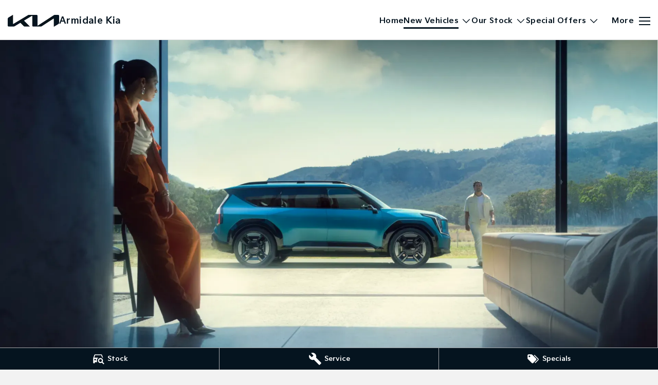

--- FILE ---
content_type: text/html; charset=UTF-8
request_url: https://www.armidalekia.com.au/new-vehicles/ev-9/
body_size: 50302
content:
<!DOCTYPE html><html lang="en" data-imotor-site="true"><head><meta charSet="utf-8"/><meta http-equiv="x-ua-compatible" content="ie=edge"/><meta name="viewport" content="width=device-width, initial-scale=1, shrink-to-fit=no"/><meta name="generator" content="Gatsby 5.14.6"/><meta name="description" content="Armidale Kia, is the home of Kia in Armidale, NSW. Kia New Car Specials, Quality Pre-Owned Vehicles, Finance, Service and Kia Genuine Parts." data-gatsby-head="true"/><meta name="x-powered-by" content="iMotor" data-gatsby-head="true"/><meta name="version" content="3.1.10" data-gatsby-head="true"/><meta name="published" content="Fri Jan 09 2026 05:42:14 GMT+0000 (Coordinated Universal Time)" data-gatsby-head="true"/><meta name="image" content="https://cdn.cms-uploads.i-motor.me/HHmvuUUR5Gi78TsKwMuXbQUH" data-gatsby-head="true"/><meta property="og:url" content="https://www.armidalekia.com.au/new-vehicles/ev-9/" data-gatsby-head="true"/><meta property="og:site_name" content="Armidale Kia" data-gatsby-head="true"/><meta property="og:title" content="EV9 for sale at Armidale NSW | Armidale Kia" data-gatsby-head="true"/><meta property="og:description" content="Armidale Kia, is the home of Kia in Armidale, NSW. Kia New Car Specials, Quality Pre-Owned Vehicles, Finance, Service and Kia Genuine Parts." data-gatsby-head="true"/><meta property="og:type" content="website" data-gatsby-head="true"/><meta property="og:image" content="https://cdn.cms-uploads.i-motor.me/HHmvuUUR5Gi78TsKwMuXbQUH" data-gatsby-head="true"/><meta property="twitter:card" content="summary" data-gatsby-head="true"/><meta property="twitter:creator" content="Armidale Kia" data-gatsby-head="true"/><meta property="twitter:title" content="EV9 for sale at Armidale NSW | Armidale Kia" data-gatsby-head="true"/><meta property="twitter:description" content="Armidale Kia, is the home of Kia in Armidale, NSW. Kia New Car Specials, Quality Pre-Owned Vehicles, Finance, Service and Kia Genuine Parts." data-gatsby-head="true"/><style data-href="/styles.498ad60c8b9964c9936f.css" data-identity="gatsby-global-css">@charset "UTF-8";.react-datepicker__month-read-view--down-arrow,.react-datepicker__month-year-read-view--down-arrow,.react-datepicker__navigation-icon:before,.react-datepicker__year-read-view--down-arrow{border-color:#ccc;border-style:solid;border-width:3px 3px 0 0;content:"";display:block;height:9px;position:absolute;top:6px;width:9px}.react-datepicker-wrapper{border:0;display:inline-block;padding:0}.react-datepicker{background-color:#fff;border:1px solid #aeaeae;border-radius:.3rem;color:#000;display:inline-block;font-family:Helvetica Neue,helvetica,arial,sans-serif;font-size:.8rem;line-height:normal;position:relative}.react-datepicker--time-only .react-datepicker__time-container{border-left:0}.react-datepicker--time-only .react-datepicker__time,.react-datepicker--time-only .react-datepicker__time-box{border-bottom-left-radius:.3rem;border-bottom-right-radius:.3rem}.react-datepicker-popper{line-height:0;z-index:1}.react-datepicker-popper .react-datepicker__triangle{stroke:#aeaeae}.react-datepicker-popper[data-placement^=bottom] .react-datepicker__triangle{fill:#f0f0f0;color:#f0f0f0}.react-datepicker-popper[data-placement^=top] .react-datepicker__triangle{fill:#fff;color:#fff}.react-datepicker__header{background-color:#f0f0f0;border-bottom:1px solid #aeaeae;border-top-left-radius:.3rem;padding:8px 0;position:relative;text-align:center}.react-datepicker__header--time{padding-bottom:8px;padding-left:5px;padding-right:5px}.react-datepicker__header--time:not(.react-datepicker__header--time--only){border-top-left-radius:0}.react-datepicker__header:not(.react-datepicker__header--has-time-select){border-top-right-radius:.3rem}.react-datepicker__month-dropdown-container--scroll,.react-datepicker__month-dropdown-container--select,.react-datepicker__month-year-dropdown-container--scroll,.react-datepicker__month-year-dropdown-container--select,.react-datepicker__year-dropdown-container--scroll,.react-datepicker__year-dropdown-container--select{display:inline-block;margin:0 15px}.react-datepicker-time__header,.react-datepicker-year-header,.react-datepicker__current-month{color:#000;font-size:.944rem;font-weight:700;margin-top:0}h2.react-datepicker__current-month{margin:0;padding:0}.react-datepicker-time__header{overflow:hidden;text-overflow:ellipsis;white-space:nowrap}.react-datepicker__navigation{align-items:center;background:none;border:none;cursor:pointer;display:flex;height:32px;justify-content:center;overflow:hidden;padding:0;position:absolute;text-align:center;text-indent:-999em;top:2px;width:32px;z-index:1}.react-datepicker__navigation--previous{left:2px}.react-datepicker__navigation--next{right:2px}.react-datepicker__navigation--next--with-time:not(.react-datepicker__navigation--next--with-today-button){right:85px}.react-datepicker__navigation--years{display:block;margin-left:auto;margin-right:auto;position:relative;top:0}.react-datepicker__navigation--years-previous{top:4px}.react-datepicker__navigation--years-upcoming{top:-4px}.react-datepicker__navigation:hover :before{border-color:#a6a6a6}.react-datepicker__navigation-icon{font-size:20px;position:relative;top:-1px;width:0}.react-datepicker__navigation-icon--next{left:-2px}.react-datepicker__navigation-icon--next:before{left:-7px;transform:rotate(45deg)}.react-datepicker__navigation-icon--previous{right:-2px}.react-datepicker__navigation-icon--previous:before{right:-7px;transform:rotate(225deg)}.react-datepicker__month-container{float:left}.react-datepicker__year{margin:.4rem;text-align:center}.react-datepicker__year-wrapper{display:flex;flex-wrap:wrap;max-width:180px}.react-datepicker__year .react-datepicker__year-text{display:inline-block;margin:2px;width:4rem}.react-datepicker__month{margin:.4rem;text-align:center}.react-datepicker__month .react-datepicker__month-text,.react-datepicker__month .react-datepicker__quarter-text{display:inline-block;margin:2px;width:4rem}.react-datepicker__input-time-container{clear:both;float:left;margin:5px 0 10px 15px;text-align:left;width:100%}.react-datepicker__input-time-container .react-datepicker-time__caption,.react-datepicker__input-time-container .react-datepicker-time__input-container{display:inline-block}.react-datepicker__input-time-container .react-datepicker-time__input-container .react-datepicker-time__input{display:inline-block;margin-left:10px}.react-datepicker__input-time-container .react-datepicker-time__input-container .react-datepicker-time__input input{width:auto}.react-datepicker__input-time-container .react-datepicker-time__input-container .react-datepicker-time__input input[type=time]::-webkit-inner-spin-button,.react-datepicker__input-time-container .react-datepicker-time__input-container .react-datepicker-time__input input[type=time]::-webkit-outer-spin-button{-webkit-appearance:none;margin:0}.react-datepicker__input-time-container .react-datepicker-time__input-container .react-datepicker-time__input input[type=time]{-moz-appearance:textfield}.react-datepicker__input-time-container .react-datepicker-time__input-container .react-datepicker-time__delimiter{display:inline-block;margin-left:5px}.react-datepicker__time-container{border-left:1px solid #aeaeae;float:right;width:85px}.react-datepicker__time-container--with-today-button{border:1px solid #aeaeae;border-radius:.3rem;display:inline;position:absolute;right:-87px;top:0}.react-datepicker__time-container .react-datepicker__time{background:#fff;border-bottom-right-radius:.3rem;position:relative}.react-datepicker__time-container .react-datepicker__time .react-datepicker__time-box{border-bottom-right-radius:.3rem;margin:0 auto;overflow-x:hidden;text-align:center;width:85px}.react-datepicker__time-container .react-datepicker__time .react-datepicker__time-box ul.react-datepicker__time-list{box-sizing:content-box;height:calc(195px + .85rem);list-style:none;margin:0;overflow-y:scroll;padding-left:0;padding-right:0;width:100%}.react-datepicker__time-container .react-datepicker__time .react-datepicker__time-box ul.react-datepicker__time-list li.react-datepicker__time-list-item{height:30px;padding:5px 10px;white-space:nowrap}.react-datepicker__time-container .react-datepicker__time .react-datepicker__time-box ul.react-datepicker__time-list li.react-datepicker__time-list-item:hover{background-color:#f0f0f0;cursor:pointer}.react-datepicker__time-container .react-datepicker__time .react-datepicker__time-box ul.react-datepicker__time-list li.react-datepicker__time-list-item--selected{background-color:#216ba5;color:#fff;font-weight:700}.react-datepicker__time-container .react-datepicker__time .react-datepicker__time-box ul.react-datepicker__time-list li.react-datepicker__time-list-item--selected:hover{background-color:#216ba5}.react-datepicker__time-container .react-datepicker__time .react-datepicker__time-box ul.react-datepicker__time-list li.react-datepicker__time-list-item--disabled{color:#ccc}.react-datepicker__time-container .react-datepicker__time .react-datepicker__time-box ul.react-datepicker__time-list li.react-datepicker__time-list-item--disabled:hover{background-color:transparent;cursor:default}.react-datepicker__week-number{color:#ccc;display:inline-block;line-height:1.7rem;margin:.166rem;text-align:center;width:1.7rem}.react-datepicker__week-number.react-datepicker__week-number--clickable{cursor:pointer}.react-datepicker__week-number.react-datepicker__week-number--clickable:not(.react-datepicker__week-number--selected,.react-datepicker__week-number--keyboard-selected):hover{background-color:#f0f0f0;border-radius:.3rem}.react-datepicker__week-number--selected{background-color:#216ba5;border-radius:.3rem;color:#fff}.react-datepicker__week-number--selected:hover{background-color:#1d5d90}.react-datepicker__week-number--keyboard-selected{background-color:#2a87d0;border-radius:.3rem;color:#fff}.react-datepicker__week-number--keyboard-selected:hover{background-color:#1d5d90}.react-datepicker__day-names{margin-bottom:-8px;white-space:nowrap}.react-datepicker__week{white-space:nowrap}.react-datepicker__day,.react-datepicker__day-name,.react-datepicker__time-name{color:#000;display:inline-block;line-height:1.7rem;margin:.166rem;text-align:center;width:1.7rem}.react-datepicker__day,.react-datepicker__month-text,.react-datepicker__quarter-text,.react-datepicker__year-text{cursor:pointer}.react-datepicker__day:hover,.react-datepicker__month-text:hover,.react-datepicker__quarter-text:hover,.react-datepicker__year-text:hover{background-color:#f0f0f0;border-radius:.3rem}.react-datepicker__day--today,.react-datepicker__month-text--today,.react-datepicker__quarter-text--today,.react-datepicker__year-text--today{font-weight:700}.react-datepicker__day--highlighted,.react-datepicker__month-text--highlighted,.react-datepicker__quarter-text--highlighted,.react-datepicker__year-text--highlighted{background-color:#3dcc4a;border-radius:.3rem;color:#fff}.react-datepicker__day--highlighted:hover,.react-datepicker__month-text--highlighted:hover,.react-datepicker__quarter-text--highlighted:hover,.react-datepicker__year-text--highlighted:hover{background-color:#32be3f}.react-datepicker__day--highlighted-custom-1,.react-datepicker__month-text--highlighted-custom-1,.react-datepicker__quarter-text--highlighted-custom-1,.react-datepicker__year-text--highlighted-custom-1{color:#f0f}.react-datepicker__day--highlighted-custom-2,.react-datepicker__month-text--highlighted-custom-2,.react-datepicker__quarter-text--highlighted-custom-2,.react-datepicker__year-text--highlighted-custom-2{color:green}.react-datepicker__day--holidays,.react-datepicker__month-text--holidays,.react-datepicker__quarter-text--holidays,.react-datepicker__year-text--holidays{background-color:#ff6803;border-radius:.3rem;color:#fff;position:relative}.react-datepicker__day--holidays .overlay,.react-datepicker__month-text--holidays .overlay,.react-datepicker__quarter-text--holidays .overlay,.react-datepicker__year-text--holidays .overlay{background-color:#333;border-radius:4px;bottom:100%;color:#fff;left:50%;opacity:0;padding:4px;position:absolute;transform:translateX(-50%);transition:visibility 0s,opacity .3s ease-in-out;visibility:hidden;white-space:nowrap}.react-datepicker__day--holidays:hover,.react-datepicker__month-text--holidays:hover,.react-datepicker__quarter-text--holidays:hover,.react-datepicker__year-text--holidays:hover{background-color:#cf5300}.react-datepicker__day--holidays:hover .overlay,.react-datepicker__month-text--holidays:hover .overlay,.react-datepicker__quarter-text--holidays:hover .overlay,.react-datepicker__year-text--holidays:hover .overlay{opacity:1;visibility:visible}.react-datepicker__day--in-range,.react-datepicker__day--in-selecting-range,.react-datepicker__day--selected,.react-datepicker__month-text--in-range,.react-datepicker__month-text--in-selecting-range,.react-datepicker__month-text--selected,.react-datepicker__quarter-text--in-range,.react-datepicker__quarter-text--in-selecting-range,.react-datepicker__quarter-text--selected,.react-datepicker__year-text--in-range,.react-datepicker__year-text--in-selecting-range,.react-datepicker__year-text--selected{background-color:#216ba5;border-radius:.3rem;color:#fff}.react-datepicker__day--in-range:hover,.react-datepicker__day--in-selecting-range:hover,.react-datepicker__day--selected:hover,.react-datepicker__month-text--in-range:hover,.react-datepicker__month-text--in-selecting-range:hover,.react-datepicker__month-text--selected:hover,.react-datepicker__quarter-text--in-range:hover,.react-datepicker__quarter-text--in-selecting-range:hover,.react-datepicker__quarter-text--selected:hover,.react-datepicker__year-text--in-range:hover,.react-datepicker__year-text--in-selecting-range:hover,.react-datepicker__year-text--selected:hover{background-color:#1d5d90}.react-datepicker__day--keyboard-selected,.react-datepicker__month-text--keyboard-selected,.react-datepicker__quarter-text--keyboard-selected,.react-datepicker__year-text--keyboard-selected{background-color:#bad9f1;border-radius:.3rem;color:#000}.react-datepicker__day--keyboard-selected:hover,.react-datepicker__month-text--keyboard-selected:hover,.react-datepicker__quarter-text--keyboard-selected:hover,.react-datepicker__year-text--keyboard-selected:hover{background-color:#1d5d90}.react-datepicker__day--in-selecting-range:not(.react-datepicker__day--in-range,.react-datepicker__month-text--in-range,.react-datepicker__quarter-text--in-range,.react-datepicker__year-text--in-range),.react-datepicker__month-text--in-selecting-range:not(.react-datepicker__day--in-range,.react-datepicker__month-text--in-range,.react-datepicker__quarter-text--in-range,.react-datepicker__year-text--in-range),.react-datepicker__quarter-text--in-selecting-range:not(.react-datepicker__day--in-range,.react-datepicker__month-text--in-range,.react-datepicker__quarter-text--in-range,.react-datepicker__year-text--in-range),.react-datepicker__year-text--in-selecting-range:not(.react-datepicker__day--in-range,.react-datepicker__month-text--in-range,.react-datepicker__quarter-text--in-range,.react-datepicker__year-text--in-range){background-color:rgba(33,107,165,.5)}.react-datepicker__month--selecting-range .react-datepicker__day--in-range:not(.react-datepicker__day--in-selecting-range,.react-datepicker__month-text--in-selecting-range,.react-datepicker__quarter-text--in-selecting-range,.react-datepicker__year-text--in-selecting-range),.react-datepicker__month--selecting-range .react-datepicker__month-text--in-range:not(.react-datepicker__day--in-selecting-range,.react-datepicker__month-text--in-selecting-range,.react-datepicker__quarter-text--in-selecting-range,.react-datepicker__year-text--in-selecting-range),.react-datepicker__month--selecting-range .react-datepicker__quarter-text--in-range:not(.react-datepicker__day--in-selecting-range,.react-datepicker__month-text--in-selecting-range,.react-datepicker__quarter-text--in-selecting-range,.react-datepicker__year-text--in-selecting-range),.react-datepicker__month--selecting-range .react-datepicker__year-text--in-range:not(.react-datepicker__day--in-selecting-range,.react-datepicker__month-text--in-selecting-range,.react-datepicker__quarter-text--in-selecting-range,.react-datepicker__year-text--in-selecting-range),.react-datepicker__year--selecting-range .react-datepicker__day--in-range:not(.react-datepicker__day--in-selecting-range,.react-datepicker__month-text--in-selecting-range,.react-datepicker__quarter-text--in-selecting-range,.react-datepicker__year-text--in-selecting-range),.react-datepicker__year--selecting-range .react-datepicker__month-text--in-range:not(.react-datepicker__day--in-selecting-range,.react-datepicker__month-text--in-selecting-range,.react-datepicker__quarter-text--in-selecting-range,.react-datepicker__year-text--in-selecting-range),.react-datepicker__year--selecting-range .react-datepicker__quarter-text--in-range:not(.react-datepicker__day--in-selecting-range,.react-datepicker__month-text--in-selecting-range,.react-datepicker__quarter-text--in-selecting-range,.react-datepicker__year-text--in-selecting-range),.react-datepicker__year--selecting-range .react-datepicker__year-text--in-range:not(.react-datepicker__day--in-selecting-range,.react-datepicker__month-text--in-selecting-range,.react-datepicker__quarter-text--in-selecting-range,.react-datepicker__year-text--in-selecting-range){background-color:#f0f0f0;color:#000}.react-datepicker__day--disabled,.react-datepicker__month-text--disabled,.react-datepicker__quarter-text--disabled,.react-datepicker__year-text--disabled{color:#ccc;cursor:default}.react-datepicker__day--disabled:hover,.react-datepicker__month-text--disabled:hover,.react-datepicker__quarter-text--disabled:hover,.react-datepicker__year-text--disabled:hover{background-color:transparent}.react-datepicker__day--disabled .overlay,.react-datepicker__month-text--disabled .overlay,.react-datepicker__quarter-text--disabled .overlay,.react-datepicker__year-text--disabled .overlay{background-color:#333;border-radius:4px;bottom:70%;color:#fff;left:50%;opacity:0;padding:4px;position:absolute;transform:translateX(-50%);transition:visibility 0s,opacity .3s ease-in-out;visibility:hidden;white-space:nowrap}.react-datepicker__input-container{display:inline-block;position:relative;width:100%}.react-datepicker__input-container .react-datepicker__calendar-icon{box-sizing:content-box;padding:.5rem;position:absolute}.react-datepicker__view-calendar-icon input{padding:6px 10px 5px 25px}.react-datepicker__month-read-view,.react-datepicker__month-year-read-view,.react-datepicker__year-read-view{border:1px solid transparent;border-radius:.3rem;position:relative}.react-datepicker__month-read-view:hover,.react-datepicker__month-year-read-view:hover,.react-datepicker__year-read-view:hover{cursor:pointer}.react-datepicker__month-read-view:hover .react-datepicker__month-read-view--down-arrow,.react-datepicker__month-read-view:hover .react-datepicker__year-read-view--down-arrow,.react-datepicker__month-year-read-view:hover .react-datepicker__month-read-view--down-arrow,.react-datepicker__month-year-read-view:hover .react-datepicker__year-read-view--down-arrow,.react-datepicker__year-read-view:hover .react-datepicker__month-read-view--down-arrow,.react-datepicker__year-read-view:hover .react-datepicker__year-read-view--down-arrow{border-top-color:#b3b3b3}.react-datepicker__month-read-view--down-arrow,.react-datepicker__month-year-read-view--down-arrow,.react-datepicker__year-read-view--down-arrow{right:-16px;top:0;transform:rotate(135deg)}.react-datepicker__month-dropdown,.react-datepicker__month-year-dropdown,.react-datepicker__year-dropdown{background-color:#f0f0f0;border:1px solid #aeaeae;border-radius:.3rem;left:25%;position:absolute;text-align:center;top:30px;width:50%;z-index:1}.react-datepicker__month-dropdown:hover,.react-datepicker__month-year-dropdown:hover,.react-datepicker__year-dropdown:hover{cursor:pointer}.react-datepicker__month-dropdown--scrollable,.react-datepicker__month-year-dropdown--scrollable,.react-datepicker__year-dropdown--scrollable{height:150px;overflow-y:scroll}.react-datepicker__month-option,.react-datepicker__month-year-option,.react-datepicker__year-option{display:block;line-height:20px;margin-left:auto;margin-right:auto;width:100%}.react-datepicker__month-option:first-of-type,.react-datepicker__month-year-option:first-of-type,.react-datepicker__year-option:first-of-type{border-top-left-radius:.3rem;border-top-right-radius:.3rem}.react-datepicker__month-option:last-of-type,.react-datepicker__month-year-option:last-of-type,.react-datepicker__year-option:last-of-type{border-bottom-left-radius:.3rem;border-bottom-right-radius:.3rem;-webkit-user-select:none;user-select:none}.react-datepicker__month-option:hover,.react-datepicker__month-year-option:hover,.react-datepicker__year-option:hover{background-color:#ccc}.react-datepicker__month-option:hover .react-datepicker__navigation--years-upcoming,.react-datepicker__month-year-option:hover .react-datepicker__navigation--years-upcoming,.react-datepicker__year-option:hover .react-datepicker__navigation--years-upcoming{border-bottom-color:#b3b3b3}.react-datepicker__month-option:hover .react-datepicker__navigation--years-previous,.react-datepicker__month-year-option:hover .react-datepicker__navigation--years-previous,.react-datepicker__year-option:hover .react-datepicker__navigation--years-previous{border-top-color:#b3b3b3}.react-datepicker__month-option--selected,.react-datepicker__month-year-option--selected,.react-datepicker__year-option--selected{left:15px;position:absolute}.react-datepicker__close-icon{background-color:transparent;border:0;cursor:pointer;display:table-cell;height:100%;outline:0;padding:0 6px 0 0;position:absolute;right:0;top:0;vertical-align:middle}.react-datepicker__close-icon:after{background-color:#216ba5;border-radius:50%;color:#fff;content:"×";cursor:pointer;display:table-cell;font-size:12px;height:16px;line-height:1;padding:2px;text-align:center;vertical-align:middle;width:16px}.react-datepicker__close-icon--disabled{cursor:default}.react-datepicker__close-icon--disabled:after{background-color:#ccc;cursor:default}.react-datepicker__today-button{background:#f0f0f0;border-top:1px solid #aeaeae;clear:left;cursor:pointer;font-weight:700;padding:5px 0;text-align:center}.react-datepicker__portal{align-items:center;background-color:rgba(0,0,0,.8);display:flex;height:100vh;justify-content:center;left:0;position:fixed;top:0;width:100vw;z-index:2147483647}.react-datepicker__portal .react-datepicker__day,.react-datepicker__portal .react-datepicker__day-name,.react-datepicker__portal .react-datepicker__time-name{line-height:3rem;width:3rem}@media (max-height:550px),(max-width:400px){.react-datepicker__portal .react-datepicker__day,.react-datepicker__portal .react-datepicker__day-name,.react-datepicker__portal .react-datepicker__time-name{line-height:2rem;width:2rem}}.react-datepicker__portal .react-datepicker-time__header,.react-datepicker__portal .react-datepicker__current-month{font-size:1.44rem}.react-datepicker__children-container{height:auto;margin:.4rem;padding-left:.2rem;padding-right:.2rem;width:13.8rem}.react-datepicker__aria-live{border:0;clip-path:circle(0);height:1px;margin:-1px;overflow:hidden;padding:0;position:absolute;white-space:nowrap;width:1px}.react-datepicker__calendar-icon{height:1em;vertical-align:-.125em;width:1em}.rc-slider{border-radius:6px;height:14px;padding:5px 0;position:relative;touch-action:none;width:100%}.rc-slider,.rc-slider *{-webkit-tap-highlight-color:rgba(0,0,0,0);box-sizing:border-box}.rc-slider-rail{background-color:#e9e9e9;border-radius:6px;height:4px;position:absolute;width:100%}.rc-slider-track,.rc-slider-tracks{background-color:#abe2fb;border-radius:6px;height:4px;position:absolute}.rc-slider-track-draggable{background-clip:content-box;border-bottom:5px solid transparent;border-top:5px solid transparent;box-sizing:content-box;transform:translateY(-5px);z-index:1}.rc-slider-handle{background-color:#fff;border:2px solid #96dbfa;border-radius:50%;cursor:pointer;cursor:grab;height:14px;margin-top:-5px;opacity:.8;position:absolute;touch-action:pan-x;width:14px;z-index:1}.rc-slider-handle-dragging.rc-slider-handle-dragging.rc-slider-handle-dragging{border-color:#57c5f7;box-shadow:0 0 0 5px #96dbfa}.rc-slider-handle:focus{box-shadow:none;outline:none}.rc-slider-handle:focus-visible{border-color:#2db7f5;box-shadow:0 0 0 3px #96dbfa}.rc-slider-handle-click-focused:focus{border-color:#96dbfa;box-shadow:unset}.rc-slider-handle:hover{border-color:#57c5f7}.rc-slider-handle:active{border-color:#57c5f7;box-shadow:0 0 5px #57c5f7;cursor:grabbing}.rc-slider-mark{font-size:12px;left:0;position:absolute;top:18px;width:100%}.rc-slider-mark-text{color:#999;cursor:pointer;display:inline-block;position:absolute;text-align:center;vertical-align:middle}.rc-slider-mark-text-active{color:#666}.rc-slider-step{background:transparent;height:4px;position:absolute;width:100%}.rc-slider-dot{background-color:#fff;border:2px solid #e9e9e9;border-radius:50%;bottom:-2px;cursor:pointer;height:8px;position:absolute;vertical-align:middle;width:8px}.rc-slider-dot-active{border-color:#96dbfa}.rc-slider-dot-reverse{margin-right:-4px}.rc-slider-disabled{background-color:#e9e9e9}.rc-slider-disabled .rc-slider-track{background-color:#ccc}.rc-slider-disabled .rc-slider-dot,.rc-slider-disabled .rc-slider-handle{background-color:#fff;border-color:#ccc;box-shadow:none;cursor:not-allowed}.rc-slider-disabled .rc-slider-dot,.rc-slider-disabled .rc-slider-mark-text{cursor:not-allowed!important}.rc-slider-vertical{height:100%;padding:0 5px;width:14px}.rc-slider-vertical .rc-slider-rail{height:100%;width:4px}.rc-slider-vertical .rc-slider-track{bottom:0;left:5px;width:4px}.rc-slider-vertical .rc-slider-track-draggable{border-bottom:0;border-left:5px solid transparent;border-right:5px solid transparent;border-top:0;transform:translateX(-5px)}.rc-slider-vertical .rc-slider-handle{margin-left:-5px;margin-top:0;position:absolute;touch-action:pan-y;z-index:1}.rc-slider-vertical .rc-slider-mark{height:100%;left:18px;top:0}.rc-slider-vertical .rc-slider-step{height:100%;width:4px}.rc-slider-vertical .rc-slider-dot{margin-left:-2px}.rc-slider-tooltip-zoom-down-appear,.rc-slider-tooltip-zoom-down-enter,.rc-slider-tooltip-zoom-down-leave{animation-duration:.3s;animation-fill-mode:both;animation-play-state:paused;display:block!important}.rc-slider-tooltip-zoom-down-appear.rc-slider-tooltip-zoom-down-appear-active,.rc-slider-tooltip-zoom-down-enter.rc-slider-tooltip-zoom-down-enter-active{animation-name:rcSliderTooltipZoomDownIn;animation-play-state:running}.rc-slider-tooltip-zoom-down-leave.rc-slider-tooltip-zoom-down-leave-active{animation-name:rcSliderTooltipZoomDownOut;animation-play-state:running}.rc-slider-tooltip-zoom-down-appear,.rc-slider-tooltip-zoom-down-enter{animation-timing-function:cubic-bezier(.23,1,.32,1);transform:scale(0)}.rc-slider-tooltip-zoom-down-leave{animation-timing-function:cubic-bezier(.755,.05,.855,.06)}@keyframes rcSliderTooltipZoomDownIn{0%{opacity:0;transform:scale(0);transform-origin:50% 100%}to{transform:scale(1);transform-origin:50% 100%}}@keyframes rcSliderTooltipZoomDownOut{0%{transform:scale(1);transform-origin:50% 100%}to{opacity:0;transform:scale(0);transform-origin:50% 100%}}.rc-slider-tooltip{left:-9999px;position:absolute;top:-9999px;visibility:visible}.rc-slider-tooltip,.rc-slider-tooltip *{-webkit-tap-highlight-color:rgba(0,0,0,0);box-sizing:border-box}.rc-slider-tooltip-hidden{display:none}.rc-slider-tooltip-placement-top{padding:4px 0 8px}.rc-slider-tooltip-inner{background-color:#6c6c6c;border-radius:6px;box-shadow:0 0 4px #d9d9d9;color:#fff;font-size:12px;height:24px;line-height:1;min-width:24px;padding:6px 2px;text-align:center;text-decoration:none}.rc-slider-tooltip-arrow{border-color:transparent;border-style:solid;height:0;position:absolute;width:0}.rc-slider-tooltip-placement-top .rc-slider-tooltip-arrow{border-top-color:#6c6c6c;border-width:4px 4px 0;bottom:4px;left:50%;margin-left:-4px}.mapboxgl-map{-webkit-tap-highlight-color:rgb(0 0 0/0);font:12px/20px Helvetica Neue,Arial,Helvetica,sans-serif;overflow:hidden;position:relative}.mapboxgl-canvas{left:0;position:absolute;top:0}.mapboxgl-map:-webkit-full-screen{height:100%;width:100%}.mapboxgl-canary{background-color:salmon}.mapboxgl-canvas-container.mapboxgl-interactive,.mapboxgl-ctrl-group button.mapboxgl-ctrl-compass{cursor:grab;-webkit-user-select:none;user-select:none}.mapboxgl-canvas-container.mapboxgl-interactive.mapboxgl-track-pointer{cursor:pointer}.mapboxgl-canvas-container.mapboxgl-interactive:active,.mapboxgl-ctrl-group button.mapboxgl-ctrl-compass:active{cursor:grabbing}.mapboxgl-canvas-container.mapboxgl-touch-zoom-rotate,.mapboxgl-canvas-container.mapboxgl-touch-zoom-rotate .mapboxgl-canvas{touch-action:pan-x pan-y}.mapboxgl-canvas-container.mapboxgl-touch-drag-pan,.mapboxgl-canvas-container.mapboxgl-touch-drag-pan .mapboxgl-canvas{touch-action:pinch-zoom}.mapboxgl-canvas-container.mapboxgl-touch-zoom-rotate.mapboxgl-touch-drag-pan,.mapboxgl-canvas-container.mapboxgl-touch-zoom-rotate.mapboxgl-touch-drag-pan .mapboxgl-canvas{touch-action:none}.mapboxgl-ctrl-bottom-left,.mapboxgl-ctrl-bottom-right,.mapboxgl-ctrl-top-left,.mapboxgl-ctrl-top-right{pointer-events:none;position:absolute;z-index:2}.mapboxgl-ctrl-top-left{left:0;top:0}.mapboxgl-ctrl-top-right{right:0;top:0}.mapboxgl-ctrl-bottom-left{bottom:0;left:0}.mapboxgl-ctrl-bottom-right{bottom:0;right:0}.mapboxgl-ctrl{clear:both;pointer-events:auto;transform:translate(0)}.mapboxgl-ctrl-top-left .mapboxgl-ctrl{float:left;margin:10px 0 0 10px}.mapboxgl-ctrl-top-right .mapboxgl-ctrl{float:right;margin:10px 10px 0 0}.mapboxgl-ctrl-bottom-left .mapboxgl-ctrl{float:left;margin:0 0 10px 10px}.mapboxgl-ctrl-bottom-right .mapboxgl-ctrl{float:right;margin:0 10px 10px 0}.mapboxgl-ctrl-group{background:#fff;border-radius:4px}.mapboxgl-ctrl-group:not(:empty){box-shadow:0 0 0 2px rgba(0,0,0,.1)}@media (-ms-high-contrast:active){.mapboxgl-ctrl-group:not(:empty){box-shadow:0 0 0 2px ButtonText}}.mapboxgl-ctrl-group button{background-color:transparent;border:0;box-sizing:border-box;cursor:pointer;display:block;height:29px;outline:none;overflow:hidden;padding:0;width:29px}.mapboxgl-ctrl-group button+button{border-top:1px solid #ddd}.mapboxgl-ctrl button .mapboxgl-ctrl-icon{background-position:50%;background-repeat:no-repeat;display:block;height:100%;width:100%}@media (-ms-high-contrast:active){.mapboxgl-ctrl-icon{background-color:transparent}.mapboxgl-ctrl-group button+button{border-top:1px solid ButtonText}}.mapboxgl-ctrl-attrib-button:focus,.mapboxgl-ctrl-group button:focus{box-shadow:0 0 2px 2px #0096ff}.mapboxgl-ctrl button:disabled{cursor:not-allowed}.mapboxgl-ctrl button:disabled .mapboxgl-ctrl-icon{opacity:.25}.mapboxgl-ctrl-group button:first-child{border-radius:4px 4px 0 0}.mapboxgl-ctrl-group button:last-child{border-radius:0 0 4px 4px}.mapboxgl-ctrl-group button:only-child{border-radius:inherit}.mapboxgl-ctrl button:not(:disabled):hover{background-color:rgb(0 0 0/5%)}.mapboxgl-ctrl-group button:focus:focus-visible{box-shadow:0 0 2px 2px #0096ff}.mapboxgl-ctrl-group button:focus:not(:focus-visible){box-shadow:none}.mapboxgl-ctrl button.mapboxgl-ctrl-zoom-out .mapboxgl-ctrl-icon{background-image:url("data:image/svg+xml;charset=utf-8,%3Csvg xmlns='http://www.w3.org/2000/svg' fill='%23333' viewBox='0 0 29 29'%3E%3Cpath d='M10 13c-.75 0-1.5.75-1.5 1.5S9.25 16 10 16h9c.75 0 1.5-.75 1.5-1.5S19.75 13 19 13h-9z'/%3E%3C/svg%3E")}.mapboxgl-ctrl button.mapboxgl-ctrl-zoom-in .mapboxgl-ctrl-icon{background-image:url("data:image/svg+xml;charset=utf-8,%3Csvg xmlns='http://www.w3.org/2000/svg' fill='%23333' viewBox='0 0 29 29'%3E%3Cpath d='M14.5 8.5c-.75 0-1.5.75-1.5 1.5v3h-3c-.75 0-1.5.75-1.5 1.5S9.25 16 10 16h3v3c0 .75.75 1.5 1.5 1.5S16 19.75 16 19v-3h3c.75 0 1.5-.75 1.5-1.5S19.75 13 19 13h-3v-3c0-.75-.75-1.5-1.5-1.5z'/%3E%3C/svg%3E")}@media (-ms-high-contrast:active){.mapboxgl-ctrl button.mapboxgl-ctrl-zoom-out .mapboxgl-ctrl-icon{background-image:url("data:image/svg+xml;charset=utf-8,%3Csvg xmlns='http://www.w3.org/2000/svg' fill='%23fff' viewBox='0 0 29 29'%3E%3Cpath d='M10 13c-.75 0-1.5.75-1.5 1.5S9.25 16 10 16h9c.75 0 1.5-.75 1.5-1.5S19.75 13 19 13h-9z'/%3E%3C/svg%3E")}.mapboxgl-ctrl button.mapboxgl-ctrl-zoom-in .mapboxgl-ctrl-icon{background-image:url("data:image/svg+xml;charset=utf-8,%3Csvg xmlns='http://www.w3.org/2000/svg' fill='%23fff' viewBox='0 0 29 29'%3E%3Cpath d='M14.5 8.5c-.75 0-1.5.75-1.5 1.5v3h-3c-.75 0-1.5.75-1.5 1.5S9.25 16 10 16h3v3c0 .75.75 1.5 1.5 1.5S16 19.75 16 19v-3h3c.75 0 1.5-.75 1.5-1.5S19.75 13 19 13h-3v-3c0-.75-.75-1.5-1.5-1.5z'/%3E%3C/svg%3E")}}@media (-ms-high-contrast:black-on-white){.mapboxgl-ctrl button.mapboxgl-ctrl-zoom-out .mapboxgl-ctrl-icon{background-image:url("data:image/svg+xml;charset=utf-8,%3Csvg xmlns='http://www.w3.org/2000/svg' viewBox='0 0 29 29'%3E%3Cpath d='M10 13c-.75 0-1.5.75-1.5 1.5S9.25 16 10 16h9c.75 0 1.5-.75 1.5-1.5S19.75 13 19 13h-9z'/%3E%3C/svg%3E")}.mapboxgl-ctrl button.mapboxgl-ctrl-zoom-in .mapboxgl-ctrl-icon{background-image:url("data:image/svg+xml;charset=utf-8,%3Csvg xmlns='http://www.w3.org/2000/svg' viewBox='0 0 29 29'%3E%3Cpath d='M14.5 8.5c-.75 0-1.5.75-1.5 1.5v3h-3c-.75 0-1.5.75-1.5 1.5S9.25 16 10 16h3v3c0 .75.75 1.5 1.5 1.5S16 19.75 16 19v-3h3c.75 0 1.5-.75 1.5-1.5S19.75 13 19 13h-3v-3c0-.75-.75-1.5-1.5-1.5z'/%3E%3C/svg%3E")}}.mapboxgl-ctrl button.mapboxgl-ctrl-fullscreen .mapboxgl-ctrl-icon{background-image:url("data:image/svg+xml;charset=utf-8,%3Csvg xmlns='http://www.w3.org/2000/svg' fill='%23333' viewBox='0 0 29 29'%3E%3Cpath d='M24 16v5.5c0 1.75-.75 2.5-2.5 2.5H16v-1l3-1.5-4-5.5 1-1 5.5 4 1.5-3h1zM6 16l1.5 3 5.5-4 1 1-4 5.5 3 1.5v1H7.5C5.75 24 5 23.25 5 21.5V16h1zm7-11v1l-3 1.5 4 5.5-1 1-5.5-4L6 13H5V7.5C5 5.75 5.75 5 7.5 5H13zm11 2.5c0-1.75-.75-2.5-2.5-2.5H16v1l3 1.5-4 5.5 1 1 5.5-4 1.5 3h1V7.5z'/%3E%3C/svg%3E")}.mapboxgl-ctrl button.mapboxgl-ctrl-shrink .mapboxgl-ctrl-icon{background-image:url("data:image/svg+xml;charset=utf-8,%3Csvg xmlns='http://www.w3.org/2000/svg' viewBox='0 0 29 29'%3E%3Cpath d='M18.5 16c-1.75 0-2.5.75-2.5 2.5V24h1l1.5-3 5.5 4 1-1-4-5.5 3-1.5v-1h-5.5zM13 18.5c0-1.75-.75-2.5-2.5-2.5H5v1l3 1.5L4 24l1 1 5.5-4 1.5 3h1v-5.5zm3-8c0 1.75.75 2.5 2.5 2.5H24v-1l-3-1.5L25 5l-1-1-5.5 4L17 5h-1v5.5zM10.5 13c1.75 0 2.5-.75 2.5-2.5V5h-1l-1.5 3L5 4 4 5l4 5.5L5 12v1h5.5z'/%3E%3C/svg%3E")}@media (-ms-high-contrast:active){.mapboxgl-ctrl button.mapboxgl-ctrl-fullscreen .mapboxgl-ctrl-icon{background-image:url("data:image/svg+xml;charset=utf-8,%3Csvg xmlns='http://www.w3.org/2000/svg' fill='%23fff' viewBox='0 0 29 29'%3E%3Cpath d='M24 16v5.5c0 1.75-.75 2.5-2.5 2.5H16v-1l3-1.5-4-5.5 1-1 5.5 4 1.5-3h1zM6 16l1.5 3 5.5-4 1 1-4 5.5 3 1.5v1H7.5C5.75 24 5 23.25 5 21.5V16h1zm7-11v1l-3 1.5 4 5.5-1 1-5.5-4L6 13H5V7.5C5 5.75 5.75 5 7.5 5H13zm11 2.5c0-1.75-.75-2.5-2.5-2.5H16v1l3 1.5-4 5.5 1 1 5.5-4 1.5 3h1V7.5z'/%3E%3C/svg%3E")}.mapboxgl-ctrl button.mapboxgl-ctrl-shrink .mapboxgl-ctrl-icon{background-image:url("data:image/svg+xml;charset=utf-8,%3Csvg xmlns='http://www.w3.org/2000/svg' fill='%23fff' viewBox='0 0 29 29'%3E%3Cpath d='M18.5 16c-1.75 0-2.5.75-2.5 2.5V24h1l1.5-3 5.5 4 1-1-4-5.5 3-1.5v-1h-5.5zM13 18.5c0-1.75-.75-2.5-2.5-2.5H5v1l3 1.5L4 24l1 1 5.5-4 1.5 3h1v-5.5zm3-8c0 1.75.75 2.5 2.5 2.5H24v-1l-3-1.5L25 5l-1-1-5.5 4L17 5h-1v5.5zM10.5 13c1.75 0 2.5-.75 2.5-2.5V5h-1l-1.5 3L5 4 4 5l4 5.5L5 12v1h5.5z'/%3E%3C/svg%3E")}}@media (-ms-high-contrast:black-on-white){.mapboxgl-ctrl button.mapboxgl-ctrl-fullscreen .mapboxgl-ctrl-icon{background-image:url("data:image/svg+xml;charset=utf-8,%3Csvg xmlns='http://www.w3.org/2000/svg' viewBox='0 0 29 29'%3E%3Cpath d='M24 16v5.5c0 1.75-.75 2.5-2.5 2.5H16v-1l3-1.5-4-5.5 1-1 5.5 4 1.5-3h1zM6 16l1.5 3 5.5-4 1 1-4 5.5 3 1.5v1H7.5C5.75 24 5 23.25 5 21.5V16h1zm7-11v1l-3 1.5 4 5.5-1 1-5.5-4L6 13H5V7.5C5 5.75 5.75 5 7.5 5H13zm11 2.5c0-1.75-.75-2.5-2.5-2.5H16v1l3 1.5-4 5.5 1 1 5.5-4 1.5 3h1V7.5z'/%3E%3C/svg%3E")}.mapboxgl-ctrl button.mapboxgl-ctrl-shrink .mapboxgl-ctrl-icon{background-image:url("data:image/svg+xml;charset=utf-8,%3Csvg xmlns='http://www.w3.org/2000/svg' viewBox='0 0 29 29'%3E%3Cpath d='M18.5 16c-1.75 0-2.5.75-2.5 2.5V24h1l1.5-3 5.5 4 1-1-4-5.5 3-1.5v-1h-5.5zM13 18.5c0-1.75-.75-2.5-2.5-2.5H5v1l3 1.5L4 24l1 1 5.5-4 1.5 3h1v-5.5zm3-8c0 1.75.75 2.5 2.5 2.5H24v-1l-3-1.5L25 5l-1-1-5.5 4L17 5h-1v5.5zM10.5 13c1.75 0 2.5-.75 2.5-2.5V5h-1l-1.5 3L5 4 4 5l4 5.5L5 12v1h5.5z'/%3E%3C/svg%3E")}}.mapboxgl-ctrl button.mapboxgl-ctrl-compass .mapboxgl-ctrl-icon{background-image:url("data:image/svg+xml;charset=utf-8,%3Csvg xmlns='http://www.w3.org/2000/svg' fill='%23333' viewBox='0 0 29 29'%3E%3Cpath d='m10.5 14 4-8 4 8h-8z'/%3E%3Cpath fill='%23ccc' d='m10.5 16 4 8 4-8h-8z'/%3E%3C/svg%3E")}@media (-ms-high-contrast:active){.mapboxgl-ctrl button.mapboxgl-ctrl-compass .mapboxgl-ctrl-icon{background-image:url("data:image/svg+xml;charset=utf-8,%3Csvg xmlns='http://www.w3.org/2000/svg' fill='%23fff' viewBox='0 0 29 29'%3E%3Cpath d='m10.5 14 4-8 4 8h-8z'/%3E%3Cpath fill='%23999' d='m10.5 16 4 8 4-8h-8z'/%3E%3C/svg%3E")}}@media (-ms-high-contrast:black-on-white){.mapboxgl-ctrl button.mapboxgl-ctrl-compass .mapboxgl-ctrl-icon{background-image:url("data:image/svg+xml;charset=utf-8,%3Csvg xmlns='http://www.w3.org/2000/svg' viewBox='0 0 29 29'%3E%3Cpath d='m10.5 14 4-8 4 8h-8z'/%3E%3Cpath fill='%23ccc' d='m10.5 16 4 8 4-8h-8z'/%3E%3C/svg%3E")}}.mapboxgl-ctrl button.mapboxgl-ctrl-geolocate .mapboxgl-ctrl-icon{background-image:url("data:image/svg+xml;charset=utf-8,%3Csvg xmlns='http://www.w3.org/2000/svg' fill='%23333' viewBox='0 0 20 20'%3E%3Cpath d='M10 4C9 4 9 5 9 5v.1A5 5 0 0 0 5.1 9H5s-1 0-1 1 1 1 1 1h.1A5 5 0 0 0 9 14.9v.1s0 1 1 1 1-1 1-1v-.1a5 5 0 0 0 3.9-3.9h.1s1 0 1-1-1-1-1-1h-.1A5 5 0 0 0 11 5.1V5s0-1-1-1zm0 2.5a3.5 3.5 0 1 1 0 7 3.5 3.5 0 1 1 0-7z'/%3E%3Ccircle cx='10' cy='10' r='2'/%3E%3C/svg%3E")}.mapboxgl-ctrl button.mapboxgl-ctrl-geolocate:disabled .mapboxgl-ctrl-icon{background-image:url("data:image/svg+xml;charset=utf-8,%3Csvg xmlns='http://www.w3.org/2000/svg' fill='%23aaa' viewBox='0 0 20 20'%3E%3Cpath d='M10 4C9 4 9 5 9 5v.1A5 5 0 0 0 5.1 9H5s-1 0-1 1 1 1 1 1h.1A5 5 0 0 0 9 14.9v.1s0 1 1 1 1-1 1-1v-.1a5 5 0 0 0 3.9-3.9h.1s1 0 1-1-1-1-1-1h-.1A5 5 0 0 0 11 5.1V5s0-1-1-1zm0 2.5a3.5 3.5 0 1 1 0 7 3.5 3.5 0 1 1 0-7z'/%3E%3Ccircle cx='10' cy='10' r='2'/%3E%3Cpath fill='red' d='m14 5 1 1-9 9-1-1 9-9z'/%3E%3C/svg%3E")}.mapboxgl-ctrl button.mapboxgl-ctrl-geolocate.mapboxgl-ctrl-geolocate-active .mapboxgl-ctrl-icon{background-image:url("data:image/svg+xml;charset=utf-8,%3Csvg xmlns='http://www.w3.org/2000/svg' fill='%2333b5e5' viewBox='0 0 20 20'%3E%3Cpath d='M10 4C9 4 9 5 9 5v.1A5 5 0 0 0 5.1 9H5s-1 0-1 1 1 1 1 1h.1A5 5 0 0 0 9 14.9v.1s0 1 1 1 1-1 1-1v-.1a5 5 0 0 0 3.9-3.9h.1s1 0 1-1-1-1-1-1h-.1A5 5 0 0 0 11 5.1V5s0-1-1-1zm0 2.5a3.5 3.5 0 1 1 0 7 3.5 3.5 0 1 1 0-7z'/%3E%3Ccircle cx='10' cy='10' r='2'/%3E%3C/svg%3E")}.mapboxgl-ctrl button.mapboxgl-ctrl-geolocate.mapboxgl-ctrl-geolocate-active-error .mapboxgl-ctrl-icon{background-image:url("data:image/svg+xml;charset=utf-8,%3Csvg xmlns='http://www.w3.org/2000/svg' fill='%23e58978' viewBox='0 0 20 20'%3E%3Cpath d='M10 4C9 4 9 5 9 5v.1A5 5 0 0 0 5.1 9H5s-1 0-1 1 1 1 1 1h.1A5 5 0 0 0 9 14.9v.1s0 1 1 1 1-1 1-1v-.1a5 5 0 0 0 3.9-3.9h.1s1 0 1-1-1-1-1-1h-.1A5 5 0 0 0 11 5.1V5s0-1-1-1zm0 2.5a3.5 3.5 0 1 1 0 7 3.5 3.5 0 1 1 0-7z'/%3E%3Ccircle cx='10' cy='10' r='2'/%3E%3C/svg%3E")}.mapboxgl-ctrl button.mapboxgl-ctrl-geolocate.mapboxgl-ctrl-geolocate-background .mapboxgl-ctrl-icon{background-image:url("data:image/svg+xml;charset=utf-8,%3Csvg xmlns='http://www.w3.org/2000/svg' fill='%2333b5e5' viewBox='0 0 20 20'%3E%3Cpath d='M10 4C9 4 9 5 9 5v.1A5 5 0 0 0 5.1 9H5s-1 0-1 1 1 1 1 1h.1A5 5 0 0 0 9 14.9v.1s0 1 1 1 1-1 1-1v-.1a5 5 0 0 0 3.9-3.9h.1s1 0 1-1-1-1-1-1h-.1A5 5 0 0 0 11 5.1V5s0-1-1-1zm0 2.5a3.5 3.5 0 1 1 0 7 3.5 3.5 0 1 1 0-7z'/%3E%3C/svg%3E")}.mapboxgl-ctrl button.mapboxgl-ctrl-geolocate.mapboxgl-ctrl-geolocate-background-error .mapboxgl-ctrl-icon{background-image:url("data:image/svg+xml;charset=utf-8,%3Csvg xmlns='http://www.w3.org/2000/svg' fill='%23e54e33' viewBox='0 0 20 20'%3E%3Cpath d='M10 4C9 4 9 5 9 5v.1A5 5 0 0 0 5.1 9H5s-1 0-1 1 1 1 1 1h.1A5 5 0 0 0 9 14.9v.1s0 1 1 1 1-1 1-1v-.1a5 5 0 0 0 3.9-3.9h.1s1 0 1-1-1-1-1-1h-.1A5 5 0 0 0 11 5.1V5s0-1-1-1zm0 2.5a3.5 3.5 0 1 1 0 7 3.5 3.5 0 1 1 0-7z'/%3E%3C/svg%3E")}.mapboxgl-ctrl button.mapboxgl-ctrl-geolocate.mapboxgl-ctrl-geolocate-waiting .mapboxgl-ctrl-icon{animation:mapboxgl-spin 2s linear infinite}@media (-ms-high-contrast:active){.mapboxgl-ctrl button.mapboxgl-ctrl-geolocate .mapboxgl-ctrl-icon{background-image:url("data:image/svg+xml;charset=utf-8,%3Csvg xmlns='http://www.w3.org/2000/svg' fill='%23fff' viewBox='0 0 20 20'%3E%3Cpath d='M10 4C9 4 9 5 9 5v.1A5 5 0 0 0 5.1 9H5s-1 0-1 1 1 1 1 1h.1A5 5 0 0 0 9 14.9v.1s0 1 1 1 1-1 1-1v-.1a5 5 0 0 0 3.9-3.9h.1s1 0 1-1-1-1-1-1h-.1A5 5 0 0 0 11 5.1V5s0-1-1-1zm0 2.5a3.5 3.5 0 1 1 0 7 3.5 3.5 0 1 1 0-7z'/%3E%3Ccircle cx='10' cy='10' r='2'/%3E%3C/svg%3E")}.mapboxgl-ctrl button.mapboxgl-ctrl-geolocate:disabled .mapboxgl-ctrl-icon{background-image:url("data:image/svg+xml;charset=utf-8,%3Csvg xmlns='http://www.w3.org/2000/svg' fill='%23999' viewBox='0 0 20 20'%3E%3Cpath d='M10 4C9 4 9 5 9 5v.1A5 5 0 0 0 5.1 9H5s-1 0-1 1 1 1 1 1h.1A5 5 0 0 0 9 14.9v.1s0 1 1 1 1-1 1-1v-.1a5 5 0 0 0 3.9-3.9h.1s1 0 1-1-1-1-1-1h-.1A5 5 0 0 0 11 5.1V5s0-1-1-1zm0 2.5a3.5 3.5 0 1 1 0 7 3.5 3.5 0 1 1 0-7z'/%3E%3Ccircle cx='10' cy='10' r='2'/%3E%3Cpath fill='red' d='m14 5 1 1-9 9-1-1 9-9z'/%3E%3C/svg%3E")}.mapboxgl-ctrl button.mapboxgl-ctrl-geolocate.mapboxgl-ctrl-geolocate-active .mapboxgl-ctrl-icon{background-image:url("data:image/svg+xml;charset=utf-8,%3Csvg xmlns='http://www.w3.org/2000/svg' fill='%2333b5e5' viewBox='0 0 20 20'%3E%3Cpath d='M10 4C9 4 9 5 9 5v.1A5 5 0 0 0 5.1 9H5s-1 0-1 1 1 1 1 1h.1A5 5 0 0 0 9 14.9v.1s0 1 1 1 1-1 1-1v-.1a5 5 0 0 0 3.9-3.9h.1s1 0 1-1-1-1-1-1h-.1A5 5 0 0 0 11 5.1V5s0-1-1-1zm0 2.5a3.5 3.5 0 1 1 0 7 3.5 3.5 0 1 1 0-7z'/%3E%3Ccircle cx='10' cy='10' r='2'/%3E%3C/svg%3E")}.mapboxgl-ctrl button.mapboxgl-ctrl-geolocate.mapboxgl-ctrl-geolocate-active-error .mapboxgl-ctrl-icon{background-image:url("data:image/svg+xml;charset=utf-8,%3Csvg xmlns='http://www.w3.org/2000/svg' fill='%23e58978' viewBox='0 0 20 20'%3E%3Cpath d='M10 4C9 4 9 5 9 5v.1A5 5 0 0 0 5.1 9H5s-1 0-1 1 1 1 1 1h.1A5 5 0 0 0 9 14.9v.1s0 1 1 1 1-1 1-1v-.1a5 5 0 0 0 3.9-3.9h.1s1 0 1-1-1-1-1-1h-.1A5 5 0 0 0 11 5.1V5s0-1-1-1zm0 2.5a3.5 3.5 0 1 1 0 7 3.5 3.5 0 1 1 0-7z'/%3E%3Ccircle cx='10' cy='10' r='2'/%3E%3C/svg%3E")}.mapboxgl-ctrl button.mapboxgl-ctrl-geolocate.mapboxgl-ctrl-geolocate-background .mapboxgl-ctrl-icon{background-image:url("data:image/svg+xml;charset=utf-8,%3Csvg xmlns='http://www.w3.org/2000/svg' fill='%2333b5e5' viewBox='0 0 20 20'%3E%3Cpath d='M10 4C9 4 9 5 9 5v.1A5 5 0 0 0 5.1 9H5s-1 0-1 1 1 1 1 1h.1A5 5 0 0 0 9 14.9v.1s0 1 1 1 1-1 1-1v-.1a5 5 0 0 0 3.9-3.9h.1s1 0 1-1-1-1-1-1h-.1A5 5 0 0 0 11 5.1V5s0-1-1-1zm0 2.5a3.5 3.5 0 1 1 0 7 3.5 3.5 0 1 1 0-7z'/%3E%3C/svg%3E")}.mapboxgl-ctrl button.mapboxgl-ctrl-geolocate.mapboxgl-ctrl-geolocate-background-error .mapboxgl-ctrl-icon{background-image:url("data:image/svg+xml;charset=utf-8,%3Csvg xmlns='http://www.w3.org/2000/svg' fill='%23e54e33' viewBox='0 0 20 20'%3E%3Cpath d='M10 4C9 4 9 5 9 5v.1A5 5 0 0 0 5.1 9H5s-1 0-1 1 1 1 1 1h.1A5 5 0 0 0 9 14.9v.1s0 1 1 1 1-1 1-1v-.1a5 5 0 0 0 3.9-3.9h.1s1 0 1-1-1-1-1-1h-.1A5 5 0 0 0 11 5.1V5s0-1-1-1zm0 2.5a3.5 3.5 0 1 1 0 7 3.5 3.5 0 1 1 0-7z'/%3E%3C/svg%3E")}}@media (-ms-high-contrast:black-on-white){.mapboxgl-ctrl button.mapboxgl-ctrl-geolocate .mapboxgl-ctrl-icon{background-image:url("data:image/svg+xml;charset=utf-8,%3Csvg xmlns='http://www.w3.org/2000/svg' viewBox='0 0 20 20'%3E%3Cpath d='M10 4C9 4 9 5 9 5v.1A5 5 0 0 0 5.1 9H5s-1 0-1 1 1 1 1 1h.1A5 5 0 0 0 9 14.9v.1s0 1 1 1 1-1 1-1v-.1a5 5 0 0 0 3.9-3.9h.1s1 0 1-1-1-1-1-1h-.1A5 5 0 0 0 11 5.1V5s0-1-1-1zm0 2.5a3.5 3.5 0 1 1 0 7 3.5 3.5 0 1 1 0-7z'/%3E%3Ccircle cx='10' cy='10' r='2'/%3E%3C/svg%3E")}.mapboxgl-ctrl button.mapboxgl-ctrl-geolocate:disabled .mapboxgl-ctrl-icon{background-image:url("data:image/svg+xml;charset=utf-8,%3Csvg xmlns='http://www.w3.org/2000/svg' fill='%23666' viewBox='0 0 20 20'%3E%3Cpath d='M10 4C9 4 9 5 9 5v.1A5 5 0 0 0 5.1 9H5s-1 0-1 1 1 1 1 1h.1A5 5 0 0 0 9 14.9v.1s0 1 1 1 1-1 1-1v-.1a5 5 0 0 0 3.9-3.9h.1s1 0 1-1-1-1-1-1h-.1A5 5 0 0 0 11 5.1V5s0-1-1-1zm0 2.5a3.5 3.5 0 1 1 0 7 3.5 3.5 0 1 1 0-7z'/%3E%3Ccircle cx='10' cy='10' r='2'/%3E%3Cpath fill='red' d='m14 5 1 1-9 9-1-1 9-9z'/%3E%3C/svg%3E")}}@keyframes mapboxgl-spin{0%{transform:rotate(0deg)}to{transform:rotate(1turn)}}a.mapboxgl-ctrl-logo{background-image:url("data:image/svg+xml;charset=utf-8,%3Csvg xmlns='http://www.w3.org/2000/svg' xmlns:xlink='http://www.w3.org/1999/xlink' fill-rule='evenodd' viewBox='0 0 88 23'%3E%3Cdefs%3E%3Cpath id='prefix__a' d='M11.5 2.25c5.105 0 9.25 4.145 9.25 9.25s-4.145 9.25-9.25 9.25-9.25-4.145-9.25-9.25 4.145-9.25 9.25-9.25zM6.997 15.983c-.051-.338-.828-5.802 2.233-8.873a4.395 4.395 0 0 1 3.13-1.28c1.27 0 2.49.51 3.39 1.42.91.9 1.42 2.12 1.42 3.39 0 1.18-.449 2.301-1.28 3.13C12.72 16.93 7 16 7 16l-.003-.017zM15.3 10.5l-2 .8-.8 2-.8-2-2-.8 2-.8.8-2 .8 2 2 .8z'/%3E%3Cpath id='prefix__b' d='M50.63 8c.13 0 .23.1.23.23V9c.7-.76 1.7-1.18 2.73-1.18 2.17 0 3.95 1.85 3.95 4.17s-1.77 4.19-3.94 4.19c-1.04 0-2.03-.43-2.74-1.18v3.77c0 .13-.1.23-.23.23h-1.4c-.13 0-.23-.1-.23-.23V8.23c0-.12.1-.23.23-.23h1.4zm-3.86.01c.01 0 .01 0 .01-.01.13 0 .22.1.22.22v7.55c0 .12-.1.23-.23.23h-1.4c-.13 0-.23-.1-.23-.23V15c-.7.76-1.69 1.19-2.73 1.19-2.17 0-3.94-1.87-3.94-4.19 0-2.32 1.77-4.19 3.94-4.19 1.03 0 2.02.43 2.73 1.18v-.75c0-.12.1-.23.23-.23h1.4zm26.375-.19a4.24 4.24 0 0 0-4.16 3.29c-.13.59-.13 1.19 0 1.77a4.233 4.233 0 0 0 4.17 3.3c2.35 0 4.26-1.87 4.26-4.19 0-2.32-1.9-4.17-4.27-4.17zM60.63 5c.13 0 .23.1.23.23v3.76c.7-.76 1.7-1.18 2.73-1.18 1.88 0 3.45 1.4 3.84 3.28.13.59.13 1.2 0 1.8-.39 1.88-1.96 3.29-3.84 3.29-1.03 0-2.02-.43-2.73-1.18v.77c0 .12-.1.23-.23.23h-1.4c-.13 0-.23-.1-.23-.23V5.23c0-.12.1-.23.23-.23h1.4zm-34 11h-1.4c-.13 0-.23-.11-.23-.23V8.22c.01-.13.1-.22.23-.22h1.4c.13 0 .22.11.23.22v.68c.5-.68 1.3-1.09 2.16-1.1h.03c1.09 0 2.09.6 2.6 1.55.45-.95 1.4-1.55 2.44-1.56 1.62 0 2.93 1.25 2.9 2.78l.03 5.2c0 .13-.1.23-.23.23h-1.41c-.13 0-.23-.11-.23-.23v-4.59c0-.98-.74-1.71-1.62-1.71-.8 0-1.46.7-1.59 1.62l.01 4.68c0 .13-.11.23-.23.23h-1.41c-.13 0-.23-.11-.23-.23v-4.59c0-.98-.74-1.71-1.62-1.71-.85 0-1.54.79-1.6 1.8v4.5c0 .13-.1.23-.23.23zm53.615 0h-1.61c-.04 0-.08-.01-.12-.03-.09-.06-.13-.19-.06-.28l2.43-3.71-2.39-3.65a.213.213 0 0 1-.03-.12c0-.12.09-.21.21-.21h1.61c.13 0 .24.06.3.17l1.41 2.37 1.4-2.37a.34.34 0 0 1 .3-.17h1.6c.04 0 .08.01.12.03.09.06.13.19.06.28l-2.37 3.65 2.43 3.7c0 .05.01.09.01.13 0 .12-.09.21-.21.21h-1.61c-.13 0-.24-.06-.3-.17l-1.44-2.42-1.44 2.42a.34.34 0 0 1-.3.17zm-7.12-1.49c-1.33 0-2.42-1.12-2.42-2.51 0-1.39 1.08-2.52 2.42-2.52 1.33 0 2.42 1.12 2.42 2.51 0 1.39-1.08 2.51-2.42 2.52zm-19.865 0c-1.32 0-2.39-1.11-2.42-2.48v-.07c.02-1.38 1.09-2.49 2.4-2.49 1.32 0 2.41 1.12 2.41 2.51 0 1.39-1.07 2.52-2.39 2.53zm-8.11-2.48c-.01 1.37-1.09 2.47-2.41 2.47s-2.42-1.12-2.42-2.51c0-1.39 1.08-2.52 2.4-2.52 1.33 0 2.39 1.11 2.41 2.48l.02.08zm18.12 2.47c-1.32 0-2.39-1.11-2.41-2.48v-.06c.02-1.38 1.09-2.48 2.41-2.48s2.42 1.12 2.42 2.51c0 1.39-1.09 2.51-2.42 2.51z'/%3E%3C/defs%3E%3Cmask id='prefix__c'%3E%3Crect width='100%25' height='100%25' fill='%23fff'/%3E%3Cuse xlink:href='%23prefix__a'/%3E%3Cuse xlink:href='%23prefix__b'/%3E%3C/mask%3E%3Cg stroke='%23000' stroke-width='3' opacity='.3'%3E%3Ccircle cx='11.5' cy='11.5' r='9.25' mask='url(%23prefix__c)'/%3E%3Cuse xlink:href='%23prefix__b' mask='url(%23prefix__c)'/%3E%3C/g%3E%3Cg fill='%23fff' opacity='.9'%3E%3Cuse xlink:href='%23prefix__a'/%3E%3Cuse xlink:href='%23prefix__b'/%3E%3C/g%3E%3C/svg%3E");background-repeat:no-repeat;cursor:pointer;display:block;height:23px;margin:0 0 -4px -4px;overflow:hidden;width:88px}a.mapboxgl-ctrl-logo.mapboxgl-compact{width:23px}@media (-ms-high-contrast:active){a.mapboxgl-ctrl-logo{background-color:transparent;background-image:url("data:image/svg+xml;charset=utf-8,%3Csvg xmlns='http://www.w3.org/2000/svg' xmlns:xlink='http://www.w3.org/1999/xlink' fill-rule='evenodd' viewBox='0 0 88 23'%3E%3Cdefs%3E%3Cpath id='prefix__a' d='M11.5 2.25c5.105 0 9.25 4.145 9.25 9.25s-4.145 9.25-9.25 9.25-9.25-4.145-9.25-9.25 4.145-9.25 9.25-9.25zM6.997 15.983c-.051-.338-.828-5.802 2.233-8.873a4.395 4.395 0 0 1 3.13-1.28c1.27 0 2.49.51 3.39 1.42.91.9 1.42 2.12 1.42 3.39 0 1.18-.449 2.301-1.28 3.13C12.72 16.93 7 16 7 16l-.003-.017zM15.3 10.5l-2 .8-.8 2-.8-2-2-.8 2-.8.8-2 .8 2 2 .8z'/%3E%3Cpath id='prefix__b' d='M50.63 8c.13 0 .23.1.23.23V9c.7-.76 1.7-1.18 2.73-1.18 2.17 0 3.95 1.85 3.95 4.17s-1.77 4.19-3.94 4.19c-1.04 0-2.03-.43-2.74-1.18v3.77c0 .13-.1.23-.23.23h-1.4c-.13 0-.23-.1-.23-.23V8.23c0-.12.1-.23.23-.23h1.4zm-3.86.01c.01 0 .01 0 .01-.01.13 0 .22.1.22.22v7.55c0 .12-.1.23-.23.23h-1.4c-.13 0-.23-.1-.23-.23V15c-.7.76-1.69 1.19-2.73 1.19-2.17 0-3.94-1.87-3.94-4.19 0-2.32 1.77-4.19 3.94-4.19 1.03 0 2.02.43 2.73 1.18v-.75c0-.12.1-.23.23-.23h1.4zm26.375-.19a4.24 4.24 0 0 0-4.16 3.29c-.13.59-.13 1.19 0 1.77a4.233 4.233 0 0 0 4.17 3.3c2.35 0 4.26-1.87 4.26-4.19 0-2.32-1.9-4.17-4.27-4.17zM60.63 5c.13 0 .23.1.23.23v3.76c.7-.76 1.7-1.18 2.73-1.18 1.88 0 3.45 1.4 3.84 3.28.13.59.13 1.2 0 1.8-.39 1.88-1.96 3.29-3.84 3.29-1.03 0-2.02-.43-2.73-1.18v.77c0 .12-.1.23-.23.23h-1.4c-.13 0-.23-.1-.23-.23V5.23c0-.12.1-.23.23-.23h1.4zm-34 11h-1.4c-.13 0-.23-.11-.23-.23V8.22c.01-.13.1-.22.23-.22h1.4c.13 0 .22.11.23.22v.68c.5-.68 1.3-1.09 2.16-1.1h.03c1.09 0 2.09.6 2.6 1.55.45-.95 1.4-1.55 2.44-1.56 1.62 0 2.93 1.25 2.9 2.78l.03 5.2c0 .13-.1.23-.23.23h-1.41c-.13 0-.23-.11-.23-.23v-4.59c0-.98-.74-1.71-1.62-1.71-.8 0-1.46.7-1.59 1.62l.01 4.68c0 .13-.11.23-.23.23h-1.41c-.13 0-.23-.11-.23-.23v-4.59c0-.98-.74-1.71-1.62-1.71-.85 0-1.54.79-1.6 1.8v4.5c0 .13-.1.23-.23.23zm53.615 0h-1.61c-.04 0-.08-.01-.12-.03-.09-.06-.13-.19-.06-.28l2.43-3.71-2.39-3.65a.213.213 0 0 1-.03-.12c0-.12.09-.21.21-.21h1.61c.13 0 .24.06.3.17l1.41 2.37 1.4-2.37a.34.34 0 0 1 .3-.17h1.6c.04 0 .08.01.12.03.09.06.13.19.06.28l-2.37 3.65 2.43 3.7c0 .05.01.09.01.13 0 .12-.09.21-.21.21h-1.61c-.13 0-.24-.06-.3-.17l-1.44-2.42-1.44 2.42a.34.34 0 0 1-.3.17zm-7.12-1.49c-1.33 0-2.42-1.12-2.42-2.51 0-1.39 1.08-2.52 2.42-2.52 1.33 0 2.42 1.12 2.42 2.51 0 1.39-1.08 2.51-2.42 2.52zm-19.865 0c-1.32 0-2.39-1.11-2.42-2.48v-.07c.02-1.38 1.09-2.49 2.4-2.49 1.32 0 2.41 1.12 2.41 2.51 0 1.39-1.07 2.52-2.39 2.53zm-8.11-2.48c-.01 1.37-1.09 2.47-2.41 2.47s-2.42-1.12-2.42-2.51c0-1.39 1.08-2.52 2.4-2.52 1.33 0 2.39 1.11 2.41 2.48l.02.08zm18.12 2.47c-1.32 0-2.39-1.11-2.41-2.48v-.06c.02-1.38 1.09-2.48 2.41-2.48s2.42 1.12 2.42 2.51c0 1.39-1.09 2.51-2.42 2.51z'/%3E%3C/defs%3E%3Cmask id='prefix__c'%3E%3Crect width='100%25' height='100%25' fill='%23fff'/%3E%3Cuse xlink:href='%23prefix__a'/%3E%3Cuse xlink:href='%23prefix__b'/%3E%3C/mask%3E%3Cg stroke='%23000' stroke-width='3'%3E%3Ccircle cx='11.5' cy='11.5' r='9.25' mask='url(%23prefix__c)'/%3E%3Cuse xlink:href='%23prefix__b' mask='url(%23prefix__c)'/%3E%3C/g%3E%3Cg fill='%23fff'%3E%3Cuse xlink:href='%23prefix__a'/%3E%3Cuse xlink:href='%23prefix__b'/%3E%3C/g%3E%3C/svg%3E")}}@media (-ms-high-contrast:black-on-white){a.mapboxgl-ctrl-logo{background-image:url("data:image/svg+xml;charset=utf-8,%3Csvg xmlns='http://www.w3.org/2000/svg' xmlns:xlink='http://www.w3.org/1999/xlink' fill-rule='evenodd' viewBox='0 0 88 23'%3E%3Cdefs%3E%3Cpath id='prefix__a' d='M11.5 2.25c5.105 0 9.25 4.145 9.25 9.25s-4.145 9.25-9.25 9.25-9.25-4.145-9.25-9.25 4.145-9.25 9.25-9.25zM6.997 15.983c-.051-.338-.828-5.802 2.233-8.873a4.395 4.395 0 0 1 3.13-1.28c1.27 0 2.49.51 3.39 1.42.91.9 1.42 2.12 1.42 3.39 0 1.18-.449 2.301-1.28 3.13C12.72 16.93 7 16 7 16l-.003-.017zM15.3 10.5l-2 .8-.8 2-.8-2-2-.8 2-.8.8-2 .8 2 2 .8z'/%3E%3Cpath id='prefix__b' d='M50.63 8c.13 0 .23.1.23.23V9c.7-.76 1.7-1.18 2.73-1.18 2.17 0 3.95 1.85 3.95 4.17s-1.77 4.19-3.94 4.19c-1.04 0-2.03-.43-2.74-1.18v3.77c0 .13-.1.23-.23.23h-1.4c-.13 0-.23-.1-.23-.23V8.23c0-.12.1-.23.23-.23h1.4zm-3.86.01c.01 0 .01 0 .01-.01.13 0 .22.1.22.22v7.55c0 .12-.1.23-.23.23h-1.4c-.13 0-.23-.1-.23-.23V15c-.7.76-1.69 1.19-2.73 1.19-2.17 0-3.94-1.87-3.94-4.19 0-2.32 1.77-4.19 3.94-4.19 1.03 0 2.02.43 2.73 1.18v-.75c0-.12.1-.23.23-.23h1.4zm26.375-.19a4.24 4.24 0 0 0-4.16 3.29c-.13.59-.13 1.19 0 1.77a4.233 4.233 0 0 0 4.17 3.3c2.35 0 4.26-1.87 4.26-4.19 0-2.32-1.9-4.17-4.27-4.17zM60.63 5c.13 0 .23.1.23.23v3.76c.7-.76 1.7-1.18 2.73-1.18 1.88 0 3.45 1.4 3.84 3.28.13.59.13 1.2 0 1.8-.39 1.88-1.96 3.29-3.84 3.29-1.03 0-2.02-.43-2.73-1.18v.77c0 .12-.1.23-.23.23h-1.4c-.13 0-.23-.1-.23-.23V5.23c0-.12.1-.23.23-.23h1.4zm-34 11h-1.4c-.13 0-.23-.11-.23-.23V8.22c.01-.13.1-.22.23-.22h1.4c.13 0 .22.11.23.22v.68c.5-.68 1.3-1.09 2.16-1.1h.03c1.09 0 2.09.6 2.6 1.55.45-.95 1.4-1.55 2.44-1.56 1.62 0 2.93 1.25 2.9 2.78l.03 5.2c0 .13-.1.23-.23.23h-1.41c-.13 0-.23-.11-.23-.23v-4.59c0-.98-.74-1.71-1.62-1.71-.8 0-1.46.7-1.59 1.62l.01 4.68c0 .13-.11.23-.23.23h-1.41c-.13 0-.23-.11-.23-.23v-4.59c0-.98-.74-1.71-1.62-1.71-.85 0-1.54.79-1.6 1.8v4.5c0 .13-.1.23-.23.23zm53.615 0h-1.61c-.04 0-.08-.01-.12-.03-.09-.06-.13-.19-.06-.28l2.43-3.71-2.39-3.65a.213.213 0 0 1-.03-.12c0-.12.09-.21.21-.21h1.61c.13 0 .24.06.3.17l1.41 2.37 1.4-2.37a.34.34 0 0 1 .3-.17h1.6c.04 0 .08.01.12.03.09.06.13.19.06.28l-2.37 3.65 2.43 3.7c0 .05.01.09.01.13 0 .12-.09.21-.21.21h-1.61c-.13 0-.24-.06-.3-.17l-1.44-2.42-1.44 2.42a.34.34 0 0 1-.3.17zm-7.12-1.49c-1.33 0-2.42-1.12-2.42-2.51 0-1.39 1.08-2.52 2.42-2.52 1.33 0 2.42 1.12 2.42 2.51 0 1.39-1.08 2.51-2.42 2.52zm-19.865 0c-1.32 0-2.39-1.11-2.42-2.48v-.07c.02-1.38 1.09-2.49 2.4-2.49 1.32 0 2.41 1.12 2.41 2.51 0 1.39-1.07 2.52-2.39 2.53zm-8.11-2.48c-.01 1.37-1.09 2.47-2.41 2.47s-2.42-1.12-2.42-2.51c0-1.39 1.08-2.52 2.4-2.52 1.33 0 2.39 1.11 2.41 2.48l.02.08zm18.12 2.47c-1.32 0-2.39-1.11-2.41-2.48v-.06c.02-1.38 1.09-2.48 2.41-2.48s2.42 1.12 2.42 2.51c0 1.39-1.09 2.51-2.42 2.51z'/%3E%3C/defs%3E%3Cmask id='prefix__c'%3E%3Crect width='100%25' height='100%25' fill='%23fff'/%3E%3Cuse xlink:href='%23prefix__a'/%3E%3Cuse xlink:href='%23prefix__b'/%3E%3C/mask%3E%3Cg fill='%23fff' stroke='%23fff' stroke-width='3'%3E%3Ccircle cx='11.5' cy='11.5' r='9.25' mask='url(%23prefix__c)'/%3E%3Cuse xlink:href='%23prefix__b' mask='url(%23prefix__c)'/%3E%3C/g%3E%3Cg%3E%3Cuse xlink:href='%23prefix__a'/%3E%3Cuse xlink:href='%23prefix__b'/%3E%3C/g%3E%3C/svg%3E")}}.mapboxgl-ctrl.mapboxgl-ctrl-attrib{background-color:hsla(0,0%,100%,.5);margin:0;padding:0 5px}@media screen{.mapboxgl-ctrl-attrib.mapboxgl-compact{background-color:#fff;border-radius:12px;box-sizing:content-box;margin:10px;min-height:20px;padding:2px 24px 2px 0;position:relative}.mapboxgl-ctrl-attrib.mapboxgl-compact-show{padding:2px 28px 2px 8px;visibility:visible}.mapboxgl-ctrl-bottom-left>.mapboxgl-ctrl-attrib.mapboxgl-compact-show,.mapboxgl-ctrl-top-left>.mapboxgl-ctrl-attrib.mapboxgl-compact-show{border-radius:12px;padding:2px 8px 2px 28px}.mapboxgl-ctrl-attrib.mapboxgl-compact .mapboxgl-ctrl-attrib-inner{display:none}.mapboxgl-ctrl-attrib-button{background-color:hsla(0,0%,100%,.5);background-image:url("data:image/svg+xml;charset=utf-8,%3Csvg xmlns='http://www.w3.org/2000/svg' fill-rule='evenodd' viewBox='0 0 20 20'%3E%3Cpath d='M4 10a6 6 0 1 0 12 0 6 6 0 1 0-12 0m5-3a1 1 0 1 0 2 0 1 1 0 1 0-2 0m0 3a1 1 0 1 1 2 0v3a1 1 0 1 1-2 0'/%3E%3C/svg%3E");border:0;border-radius:12px;box-sizing:border-box;cursor:pointer;display:none;height:24px;outline:none;position:absolute;right:0;top:0;width:24px}.mapboxgl-ctrl-bottom-left .mapboxgl-ctrl-attrib-button,.mapboxgl-ctrl-top-left .mapboxgl-ctrl-attrib-button{left:0}.mapboxgl-ctrl-attrib.mapboxgl-compact .mapboxgl-ctrl-attrib-button,.mapboxgl-ctrl-attrib.mapboxgl-compact-show .mapboxgl-ctrl-attrib-inner{display:block}.mapboxgl-ctrl-attrib.mapboxgl-compact-show .mapboxgl-ctrl-attrib-button{background-color:rgb(0 0 0/5%)}.mapboxgl-ctrl-bottom-right>.mapboxgl-ctrl-attrib.mapboxgl-compact:after{bottom:0;right:0}.mapboxgl-ctrl-top-right>.mapboxgl-ctrl-attrib.mapboxgl-compact:after{right:0;top:0}.mapboxgl-ctrl-top-left>.mapboxgl-ctrl-attrib.mapboxgl-compact:after{left:0;top:0}.mapboxgl-ctrl-bottom-left>.mapboxgl-ctrl-attrib.mapboxgl-compact:after{bottom:0;left:0}}@media screen and (-ms-high-contrast:active){.mapboxgl-ctrl-attrib.mapboxgl-compact:after{background-image:url("data:image/svg+xml;charset=utf-8,%3Csvg xmlns='http://www.w3.org/2000/svg' fill='%23fff' fill-rule='evenodd' viewBox='0 0 20 20'%3E%3Cpath d='M4 10a6 6 0 1 0 12 0 6 6 0 1 0-12 0m5-3a1 1 0 1 0 2 0 1 1 0 1 0-2 0m0 3a1 1 0 1 1 2 0v3a1 1 0 1 1-2 0'/%3E%3C/svg%3E")}}@media screen and (-ms-high-contrast:black-on-white){.mapboxgl-ctrl-attrib.mapboxgl-compact:after{background-image:url("data:image/svg+xml;charset=utf-8,%3Csvg xmlns='http://www.w3.org/2000/svg' fill-rule='evenodd' viewBox='0 0 20 20'%3E%3Cpath d='M4 10a6 6 0 1 0 12 0 6 6 0 1 0-12 0m5-3a1 1 0 1 0 2 0 1 1 0 1 0-2 0m0 3a1 1 0 1 1 2 0v3a1 1 0 1 1-2 0'/%3E%3C/svg%3E")}}.mapboxgl-ctrl-attrib a{color:rgba(0,0,0,.75);text-decoration:none}.mapboxgl-ctrl-attrib a:hover{color:inherit;text-decoration:underline}.mapboxgl-ctrl-attrib .mapbox-improve-map{font-weight:700;margin-left:2px}.mapboxgl-attrib-empty{display:none}.mapboxgl-ctrl-scale{background-color:hsla(0,0%,100%,.75);border:2px solid #333;border-top:#333;box-sizing:border-box;color:#333;font-size:10px;padding:0 5px;white-space:nowrap}.mapboxgl-popup{display:flex;left:0;pointer-events:none;position:absolute;top:0;will-change:transform}.mapboxgl-popup-anchor-top,.mapboxgl-popup-anchor-top-left,.mapboxgl-popup-anchor-top-right{flex-direction:column}.mapboxgl-popup-anchor-bottom,.mapboxgl-popup-anchor-bottom-left,.mapboxgl-popup-anchor-bottom-right{flex-direction:column-reverse}.mapboxgl-popup-anchor-left{flex-direction:row}.mapboxgl-popup-anchor-right{flex-direction:row-reverse}.mapboxgl-popup-tip{border:10px solid transparent;height:0;width:0;z-index:1}.mapboxgl-popup-anchor-top .mapboxgl-popup-tip{align-self:center;border-bottom-color:#fff;border-top:none}.mapboxgl-popup-anchor-top-left .mapboxgl-popup-tip{align-self:flex-start;border-bottom-color:#fff;border-left:none;border-top:none}.mapboxgl-popup-anchor-top-right .mapboxgl-popup-tip{align-self:flex-end;border-bottom-color:#fff;border-right:none;border-top:none}.mapboxgl-popup-anchor-bottom .mapboxgl-popup-tip{align-self:center;border-bottom:none;border-top-color:#fff}.mapboxgl-popup-anchor-bottom-left .mapboxgl-popup-tip{align-self:flex-start;border-bottom:none;border-left:none;border-top-color:#fff}.mapboxgl-popup-anchor-bottom-right .mapboxgl-popup-tip{align-self:flex-end;border-bottom:none;border-right:none;border-top-color:#fff}.mapboxgl-popup-anchor-left .mapboxgl-popup-tip{align-self:center;border-left:none;border-right-color:#fff}.mapboxgl-popup-anchor-right .mapboxgl-popup-tip{align-self:center;border-left-color:#fff;border-right:none}.mapboxgl-popup-close-button{background-color:transparent;border:0;border-radius:0 3px 0 0;cursor:pointer;position:absolute;right:0;top:0}.mapboxgl-popup-close-button:hover{background-color:rgb(0 0 0/5%)}.mapboxgl-popup-content{background:#fff;border-radius:3px;box-shadow:0 1px 2px rgba(0,0,0,.1);padding:10px 10px 15px;pointer-events:auto;position:relative}.mapboxgl-popup-anchor-top-left .mapboxgl-popup-content{border-top-left-radius:0}.mapboxgl-popup-anchor-top-right .mapboxgl-popup-content{border-top-right-radius:0}.mapboxgl-popup-anchor-bottom-left .mapboxgl-popup-content{border-bottom-left-radius:0}.mapboxgl-popup-anchor-bottom-right .mapboxgl-popup-content{border-bottom-right-radius:0}.mapboxgl-popup-track-pointer{display:none}.mapboxgl-popup-track-pointer *{pointer-events:none;-webkit-user-select:none;user-select:none}.mapboxgl-map:hover .mapboxgl-popup-track-pointer{display:flex}.mapboxgl-map:active .mapboxgl-popup-track-pointer{display:none}.mapboxgl-marker{left:0;opacity:1;position:absolute;top:0;transition:opacity .2s;will-change:transform}.mapboxgl-user-location-dot,.mapboxgl-user-location-dot:before{background-color:#1da1f2;border-radius:50%;height:15px;width:15px}.mapboxgl-user-location-dot:before{animation:mapboxgl-user-location-dot-pulse 2s infinite;content:"";position:absolute}.mapboxgl-user-location-dot:after{border:2px solid #fff;border-radius:50%;box-shadow:0 0 3px rgba(0,0,0,.35);box-sizing:border-box;content:"";height:19px;left:-2px;position:absolute;top:-2px;width:19px}.mapboxgl-user-location-show-heading .mapboxgl-user-location-heading{height:0;width:0}.mapboxgl-user-location-show-heading .mapboxgl-user-location-heading:after,.mapboxgl-user-location-show-heading .mapboxgl-user-location-heading:before{border-bottom:7.5px solid #4aa1eb;content:"";position:absolute}.mapboxgl-user-location-show-heading .mapboxgl-user-location-heading:before{border-left:7.5px solid transparent;transform:translateY(-28px) skewY(-20deg)}.mapboxgl-user-location-show-heading .mapboxgl-user-location-heading:after{border-right:7.5px solid transparent;transform:translate(7.5px,-28px) skewY(20deg)}@keyframes mapboxgl-user-location-dot-pulse{0%{opacity:1;transform:scale(1)}70%{opacity:0;transform:scale(3)}to{opacity:0;transform:scale(1)}}.mapboxgl-user-location-dot-stale{background-color:#aaa}.mapboxgl-user-location-dot-stale:after{display:none}.mapboxgl-user-location-accuracy-circle{background-color:#1da1f233;border-radius:100%;height:1px;width:1px}.mapboxgl-crosshair,.mapboxgl-crosshair .mapboxgl-interactive,.mapboxgl-crosshair .mapboxgl-interactive:active{cursor:crosshair}.mapboxgl-boxzoom{background:#fff;border:2px dotted #202020;height:0;left:0;opacity:.5;position:absolute;top:0;width:0}@media print{.mapbox-improve-map{display:none}}.mapboxgl-scroll-zoom-blocker,.mapboxgl-touch-pan-blocker{align-items:center;background:rgba(0,0,0,.7);color:#fff;display:flex;font-family:-apple-system,BlinkMacSystemFont,Segoe UI,Helvetica,Arial,sans-serif;height:100%;justify-content:center;left:0;opacity:0;pointer-events:none;position:absolute;text-align:center;top:0;transition:opacity .75s ease-in-out;transition-delay:1s;width:100%}.mapboxgl-scroll-zoom-blocker-show,.mapboxgl-touch-pan-blocker-show{opacity:1;transition:opacity .1s ease-in-out}.mapboxgl-canvas-container.mapboxgl-touch-pan-blocker-override.mapboxgl-scrollable-page,.mapboxgl-canvas-container.mapboxgl-touch-pan-blocker-override.mapboxgl-scrollable-page .mapboxgl-canvas{touch-action:pan-x pan-y}.ais-Breadcrumb-list,.ais-Carousel-list,.ais-CurrentRefinements-list,.ais-FrequentlyBoughtTogether-list,.ais-HierarchicalMenu-list,.ais-Hits-list,.ais-InfiniteHits-list,.ais-InfiniteResults-list,.ais-LookingSimilar-list,.ais-Menu-list,.ais-NumericMenu-list,.ais-Pagination-list,.ais-RatingMenu-list,.ais-RefinementList-list,.ais-RelatedProducts-list,.ais-Results-list,.ais-ToggleRefinement-list,.ais-TrendingItems-list{list-style:none;margin:0;padding:0}.ais-Carousel-navigation,.ais-ClearRefinements-button,.ais-CurrentRefinements-delete,.ais-CurrentRefinements-reset,.ais-GeoSearch-redo,.ais-GeoSearch-reset,.ais-HierarchicalMenu-showMore,.ais-InfiniteHits-loadMore,.ais-InfiniteHits-loadPrevious,.ais-InfiniteResults-loadMore,.ais-Menu-showMore,.ais-RangeInput-submit,.ais-RefinementList-showMore,.ais-SearchBox-reset,.ais-SearchBox-submit,.ais-VoiceSearch-button{background:none;border:0;color:inherit;cursor:pointer;font:inherit;line-height:normal;overflow:visible;padding:0;-webkit-user-select:none;user-select:none}.ais-Carousel-navigation::-moz-focus-inner,.ais-ClearRefinements-button::-moz-focus-inner,.ais-CurrentRefinements-delete::-moz-focus-inner,.ais-CurrentRefinements-reset::-moz-focus-inner,.ais-GeoSearch-redo::-moz-focus-inner,.ais-GeoSearch-reset::-moz-focus-inner,.ais-HierarchicalMenu-showMore::-moz-focus-inner,.ais-InfiniteHits-loadMore::-moz-focus-inner,.ais-InfiniteHits-loadPrevious::-moz-focus-inner,.ais-InfiniteResults-loadMore::-moz-focus-inner,.ais-Menu-showMore::-moz-focus-inner,.ais-RangeInput-submit::-moz-focus-inner,.ais-RefinementList-showMore::-moz-focus-inner,.ais-SearchBox-reset::-moz-focus-inner,.ais-SearchBox-submit::-moz-focus-inner,.ais-VoiceSearch-button::-moz-focus-inner{border:0;padding:0}.ais-Carousel-navigation[disabled],.ais-ClearRefinements-button[disabled],.ais-CurrentRefinements-delete[disabled],.ais-CurrentRefinements-reset[disabled],.ais-GeoSearch-redo[disabled],.ais-GeoSearch-reset[disabled],.ais-HierarchicalMenu-showMore[disabled],.ais-InfiniteHits-loadMore[disabled],.ais-InfiniteHits-loadPrevious[disabled],.ais-InfiniteResults-loadMore[disabled],.ais-Menu-showMore[disabled],.ais-RangeInput-submit[disabled],.ais-RefinementList-showMore[disabled],.ais-SearchBox-reset[disabled],.ais-SearchBox-submit[disabled],.ais-VoiceSearch-button[disabled]{cursor:default}.ais-HierarchicalMenu-showMore,.ais-InfiniteHits-loadMore,.ais-InfiniteHits-loadPrevious,.ais-Menu-showMore,.ais-RefinementList-showMore{overflow-anchor:none}.ais-Breadcrumb-item,.ais-Breadcrumb-list,.ais-Pagination-list,.ais-PoweredBy,.ais-RangeInput-form,.ais-RatingMenu-link{align-items:center;display:flex}.ais-GeoSearch,.ais-GeoSearch-map{height:100%}.ais-HierarchicalMenu-list .ais-HierarchicalMenu-list{margin-left:1em}.ais-PoweredBy-logo{display:block;height:1.2em;width:auto}.ais-PoweredBy-text{margin-right:.3rem}.ais-RatingMenu-starIcon{display:block;height:20px;width:20px}.ais-SearchBox-input::-ms-clear,.ais-SearchBox-input::-ms-reveal{display:none;height:0;width:0}.ais-SearchBox-input::-webkit-search-cancel-button,.ais-SearchBox-input::-webkit-search-decoration,.ais-SearchBox-input::-webkit-search-results-button,.ais-SearchBox-input::-webkit-search-results-decoration{display:none}.ais-RangeSlider .rheostat{margin-bottom:40px;margin-top:40px;overflow:visible}.ais-RangeSlider .rheostat-background{height:6px;top:0;width:100%}.ais-RangeSlider .rheostat-handle{margin-left:-12px;top:-7px}.ais-RangeSlider .rheostat-background{background-color:#fff;border:1px solid #aaa;position:relative}.ais-RangeSlider .rheostat-progress{background-color:#333;height:4px;position:absolute;top:1px}.rheostat-handle{background-color:#fff;border:1px solid #333;border-radius:50%;cursor:grab;height:20px;position:relative;width:20px;z-index:1}.rheostat-marker{background-color:#aaa;height:5px;margin-left:-1px;position:absolute;width:1px}.rheostat-marker--large{height:9px}.rheostat-value{padding-top:15px}.rheostat-tooltip,.rheostat-value{margin-left:50%;position:absolute;text-align:center;transform:translateX(-50%)}.rheostat-tooltip{top:-22px}.ais-Carousel{position:relative}.ais-Carousel-list{display:grid;grid-auto-columns:42%;grid-auto-flow:column;overflow-x:auto;scroll-behavior:smooth;scroll-snap-type:x proximity}@media (min-width:999px){.ais-Carousel-list{grid-auto-columns:20%}}.ais-Carousel-navigation{position:absolute;top:35%;z-index:1}.ais-Carousel-navigation--previous{left:0;transform:translateX(-25%)}.ais-Carousel-navigation--next{right:0;transform:translateX(25%)}.ais-Carousel-item{scroll-snap-align:start}</style><link rel="canonical" href="https://www.armidalekia.com.au/new-vehicles/ev-9/" data-baseprotocol="https:" data-basehost="www.armidalekia.com.au"/><link rel="sitemap" type="application/xml" href="/sitemap-index.xml"/><link rel="preconnect" href="https://www.googletagmanager.com"/><link rel="dns-prefetch" href="https://www.googletagmanager.com"/><script async="" src="https://www.googletagmanager.com/gtag/js?id=UA-216939261-1"></script><script>
      
      function gaOptout(){document.cookie=disableStr+'=true; expires=Thu, 31 Dec 2099 23:59:59 UTC;path=/',window[disableStr]=!0}var gaProperty='UA-216939261-1',disableStr='ga-disable-'+gaProperty;document.cookie.indexOf(disableStr+'=true')>-1&&(window[disableStr]=!0);
      if(true) {
        window.dataLayer = window.dataLayer || [];
        function gtag(){dataLayer.push(arguments);}
        gtag('js', new Date());

        gtag('config', 'UA-216939261-1', {"anonymize_ip":true,"cookie_expires":0,"cookie_flags":"SameSite=None;Secure","send_page_view":false});gtag('config', 'G-SRP37KW8LK', {"anonymize_ip":true,"cookie_expires":0,"cookie_flags":"SameSite=None;Secure","send_page_view":false});
      }
      </script><style>@font-face {
  font-family: Kia Regular;
  font-style: normal;
  src: url(https://s3-ap-southeast-2.amazonaws.com/assets.i-motor.com.au/kia/css/webfonts/KiaSignatureRegular.woff2) format("woff2"),
  url(https://s3-ap-southeast-2.amazonaws.com/assets.i-motor.com.au/kia/css/webfonts/KiaSignatureRegular.woff) format("woff");
  font-display: fallback;
}
@font-face {
  font-family: Kia Bold;
  font-style: normal;
  src: url(https://s3-ap-southeast-2.amazonaws.com/assets.i-motor.com.au/kia/css/webfonts/KiaSignatureBold.woff2) format("woff2"),
  url(https://s3-ap-southeast-2.amazonaws.com/assets.i-motor.com.au/kia/css/webfonts/KiaSignatureBold.woff) format("woff");
  font-display: fallback;
}
@font-face {
  font-family: Kia Bold;
  font-style: normal;
  src: url(https://s3-ap-southeast-2.amazonaws.com/assets.i-motor.com.au/kia/css/webfonts/KiaSignatureBold.woff2) format("woff2"),
  url(https://s3-ap-southeast-2.amazonaws.com/assets.i-motor.com.au/kia/css/webfonts/KiaSignatureBold.woff) format("woff");
  font-display: fallback;
}
@font-face {
  font-family: Roboto Bold Digits;
  font-style: normal;
  src: url(https://s3.ap-southeast-2.amazonaws.com/assets.i-motor.com.au/webfonts/Roboto-Bold-Digits.woff2) format("woff2"),
  url(https://s3.ap-southeast-2.amazonaws.com/assets.i-motor.com.au/webfonts/Roboto-Bold-Digits.woff) format("woff");
  font-display: fallback;
}
</style><link rel="preload" href="https://s3-ap-southeast-2.amazonaws.com/assets.i-motor.com.au/kia/css/webfonts/KiaSignatureRegular.woff2" as="font" type="font/woff2" crossorigin="anonymous"/><link rel="preload" href="https://s3-ap-southeast-2.amazonaws.com/assets.i-motor.com.au/kia/css/webfonts/KiaSignatureBold.woff2" as="font" type="font/woff2" crossorigin="anonymous"/><link rel="preload" href="https://s3-ap-southeast-2.amazonaws.com/assets.i-motor.com.au/kia/css/webfonts/KiaSignatureBold.woff2" as="font" type="font/woff2" crossorigin="anonymous"/><link rel="prefetch" href="https://s3.ap-southeast-2.amazonaws.com/assets.i-motor.com.au/webfonts/Roboto-Bold-Digits.woff2" as="font" type="font/woff2" crossorigin="anonymous"/><link rel="prefetch" href="https://s3.ap-southeast-2.amazonaws.com/assets.i-motor.com.au/webfonts/Roboto-Bold-Digits.woff" as="font" type="font/woff" crossorigin="anonymous"/><link rel="icon" href="/favicon-32x32.png?v=92145680074e5671111f7b1a30b2d54a" type="image/png"/><link rel="icon" href="/favicon.svg?v=92145680074e5671111f7b1a30b2d54a" type="image/svg+xml"/><link rel="icon" sizes="16x16" href="/icons/icon-16x16.png?v=92145680074e5671111f7b1a30b2d54a" type="image/png"/><link rel="icon" sizes="32x32" href="/icons/icon-32x32.png?v=92145680074e5671111f7b1a30b2d54a" type="image/png"/><link rel="icon" sizes="48x48" href="/icons/icon-48x48.png?v=92145680074e5671111f7b1a30b2d54a" type="image/png"/><link rel="icon" sizes="72x72" href="/icons/icon-72x72.png?v=92145680074e5671111f7b1a30b2d54a" type="image/png"/><link rel="icon" sizes="96x96" href="/icons/icon-96x96.png?v=92145680074e5671111f7b1a30b2d54a" type="image/png"/><link rel="icon" sizes="152x152" href="/icons/icon-152x152.png?v=92145680074e5671111f7b1a30b2d54a" type="image/png"/><link rel="icon" sizes="167x167" href="/icons/icon-167x167.png?v=92145680074e5671111f7b1a30b2d54a" type="image/png"/><link rel="apple-touch-icon" sizes="180x180" href="/icons/icon-180x180.png?v=92145680074e5671111f7b1a30b2d54a" type="image/png"/><link rel="icon" sizes="192x192" href="/icons/icon-192x192.png?v=92145680074e5671111f7b1a30b2d54a" type="image/png"/><title data-gatsby-head="true">EV9 for sale at Armidale NSW | Armidale Kia</title><link rel="preconnect" href="https://s3-ap-southeast-2.amazonaws.com" crossorigin="anonymous" data-gatsby-head="true"/><link rel="preconnect" href="https://imotor-cms.s3.amazonaws.com" crossorigin="anonymous" data-gatsby-head="true"/><script type="application/ld+json" data-gatsby-head="true">{"@context":"https://schema.org","@type":"Organization","name":"Armidale Kia","description":"Armidale Kia, is the home of Kia in Armidale, NSW. Kia New Car Specials, Quality Pre-Owned Vehicles, Finance, Service and Kia Genuine Parts.","logo":"https://cdn.cms-uploads.i-motor.me/88LMK7o7jLX6g6TNgohLZyw3","url":"https://www.armidalekia.com.au/new-vehicles/ev-9/","address":[{"@type":"PostalAddress","streetAddress":"128 Marsh Street","addressLocality":"Armidale","addressRegion":"NSW","postalCode":"2350","addressCountry":"AU"}],"contactPoint":{"@type":"ContactPoint","email":"reception@armidaleauto.com.au","telephone":"(02) 6772 1566"}}</script><script type="application/ld+json" data-gatsby-head="true">{"@context":"https://schema.org","@type":"WebSite","name":"Armidale Kia","url":"https://www.armidalekia.com.au/new-vehicles/ev-9/"}</script><script data-gatsby-head="true">if (window.dataLayer) window.dataLayer.push({"page_name":"/new-vehicles/ev-9/","page_type":"New Vehicle Showroom","vehicle_category":"Electric & Hybrid","vehicle_model":"EV9","vehicle_id":""})</script></head><body class="classPageNonStandard classPageVehicleDetails"><div id="___gatsby"><div style="outline:none" tabindex="-1" id="gatsby-focus-wrapper"><style data-emotion="css-global a1qcj3">:root{--primaryFont:Kia Regular;--primaryFontMedium:Kia Bold;--primaryFontBold:Kia Bold;--primaryColour:#05141f;--primaryColourDark:#111111;--primaryColourLight:#394249;--secondaryColour:#2c2c2c;--tertiaryColour:#9ca1a5;--textPrimaryColour:#05141f;--wildcardColour:#1f2c35;--drawersLogoSmNameWrapperBgColour:#fff;--drawersLogoSmNameWrapperBorderColour:transparent;--drawersLogoImageSmFilter:none;--drawersLogoSvgSmFilter:invert(0);--drawersDealerNameColour:var(--primaryColour);--nfcDrawerCloseSvgFill:#dc0000;--nfcDrawerCloseBgHoverColour:#f2f2f2;--headerUtilityBeltBgColour:var(--primaryColour);--headerUtilityBeltBorderColour:#262626;--headerUtilityBeltIconFill:#fff;--headerUtilityBeltTextColour:#fff;--headerUtilityBeltTextHoverColour:#fff;--headerUtilityBeltLinkHoverSvgFill:#fff;--headerUtilityBeltSocialIconsBgColour:transparent;--headerUtilityBeltSocialIconsHoverBgColour:transparent;--headerUtilityBeltSocialIconsFill:#fff;--headerUtilityBeltSocialIconsHoverFill:#fff;--hcLinkColour:var(--textPrimaryColour);--hcLinkHoverColour:var(--primaryColour);--hdlBtnSvgFill:var(--primaryColour);--hdlBtnSvgHoverFill:var(--primaryColour);--hdlTextColour:var(--textPrimaryColour);--hdlTextHoverColour:var(--primaryColour);--headerBgColour:#fff;--headerLogoImageFilter:none;--headerLogoImageHoverFilter:none;--headerLogoSvgFilter:invert(0);--headerLogoSvgHoverFilter:invert(0);--headerLogoBgColour:transparent;--headerLogoPadding:none;--headerLogoBorderRadius:none;--headerDealerNameTextColour:var(--primaryColour);--headerTextColour:var(--primaryColour);--headerBorder:1px solid #808080;--headerNavBgColour:var(--primaryColour);--headerNavTextColour:#fff;--headerNavTextHoverColour:#fff;--headerNavTextHoverBorderColour:#fff;--headerNavTextActiveColour:#fff;--headerNavTextActiveBorderColour:#fff;--headerNavBoxShadow:0 5px 10px 0 rgba(0, 0, 0, 0.25);--hfHeaderTransparentBgColour:rgba(0,0,0,.5);--hfheaderTransparentBorder:0;--hfHeaderBgColour:#fff;--hfheaderBorder:1px solid #dcddde;--hfNavPrimaryTextColour:var(--primaryColour);--hfNavPrimaryHoverTextColour:var(--primaryColour);--hfNavPrimaryHoverBorderColour:var(--primaryColour);--hfNavPrimaryPageActiveTextColour:#fff;--hfNavPrimaryPageActiveBorderColour:var(--primaryColour);--hfNavPrimaryTriggerActiveTextColour:var(--primaryColour);--hfNavPrimaryTriggerActiveBorderColour:var(--primaryColour);--hfNavPrimaryChevronHoverFill:#fff;--hfcNavPrimaryPageActiveTextCol:#fff;--hfNavSecondaryTextColour:var(--primaryColour);--hfNavSecondaryHoverTextColour:var(--primaryColour);--hfNavSecondaryHoverBorderColour:#b2b2b2;--hfNavSecondaryPageActiveTextColour:var(--primaryColour);--hfNavSecondaryPageActiveBorderColour:var(--primaryColour);--headerNestedBgColour:#fff;--headerNestedLogoImageFilter:none;--headerNestedLogoSvgFilter:invert(0);--headerNestedLogoBgColour:transparent;--headerNestedLogoPadding:none;--headerNestedLogoBorderRadius:none;--headerNestedDealerNameTextColour:var(--primaryColour);--headerNestedTextColour:var(--primaryColour);--headerNestedTextHoverColour:var(--primaryColour);--headerNestedIconFill:var(--primaryColour);--headerNestedIconHoverFill:var(--primaryColour);--hnSocialIconBgColour:transparent;--hnSocialIconHoverBgColour:transparent;--hnSocialIconFill:var(--primaryColour);--hnSocialIconHoverFill:var(--primaryColour);--headerMobileBorderBottom:1px solid #ccc;--hmLogoWrapperBorderBottom:none;--hmLogoWrapperWidth:100%;--hmLogoImageFilter:none;--hmLogoSvgFilter:invert(0);--hmDealerNameTextColour:var(--primaryColour);--hmIconsWrapperBgColour:#fff;--hmIconsWrapperBorderBottom:1px solid #ccc;--hmIconSvgFill:var(--primaryColour);--hmIconTextColour:var(--primaryColour);--navMobilePrimaryWrapperBgColour:rgba(0, 0, 0, 0.8);--navMobileTriggerIconBgColour:#333;--navMobileTriggerActiveIconBgColour:#dc0000;--nmpListBorderTop:1px solid #ccc;--nmpItemBorder:1px solid #ccc;--nmpTriggerTextColour:var(--primaryColour);--nmpTriggerBgColour:#fff;--nmpTriggerAfterFill:var(--primaryColour);--navMobileSecondaryActiveBorderCol:var(--primaryColour);--nmsListBgColour:#fff;--nmsLinkTextColour:var(--primaryColour);--nmsLinkBorderTop:1px solid #ccc;--nmsLinkBgColour:#f2f2f2;--mobileCtasWrapperBorderTop:1px solid #a7a9ac;--mobileCtasItemBorderRight:1px solid #a7a9ac;--mobileCtasItemBgColour:var(--primaryColour);--mobileCtasIconsFill:#fff;--mobileCtasIconTextColour:#fff;--mobileLocationsBarBgCol:var(--primaryColour);--mobileLocationsBarBorderCol:var(--primaryColour);--fNavBgColour:var(--primaryColour);--fNavBorderTopCol:transparent;--fNavBorderBottomCol:transparent;--fNavHeadingCol:#fff;--fNavLinkCol:var(--tertiaryColour);--fNavLinkHoverCol:#fff;--fNavLinkPseudoBgCol:currentColor;--nfSocialIconsSvgBgColour:transparent;--nfSocialIconsSvgHoverBgColour:transparent;--nfSocialIconsSvgFill:#fff;--nfSocialIconsSvgHoverFill:#fff;--fLocationsBorderTopCol:transparent;--fLocationsBgCol:var(--wildcardColour);--fLocationsHeadingCol:#fff;--fLocationsTextCol:#fff;--fLocationsPhoneLinkCol:inherit;--fLocationsPhoneLinkHoverCol:inherit;--fContentBgCol:var(--wildcardColour);--fContentTextCol:#fff;--fContentAltBgCol:var(--wildcardColour);--fContentAltTextCol:#fff;--fCopyrightBgCol:var(--wildcardColour);--fCopyrightTextCol:#fff;--fiMotorLogoWrapperBgCol:#fff;--fiMotorLogoStaticCol:#666666;--fiMotorLogoTextContrastCol:#000;}*,*:before,*:after{box-sizing:inherit;}@media print{*,*:before,*:after{box-shadow:none!important;text-shadow:none!important;-webkit-filter:none!important;filter:none!important;-ms-filter:none!important;}}html{box-sizing:border-box;scroll-behavior:smooth;}@media screen and (min-width: 1024px){html{scrollbar-gutter:stable;}}html:has(.classPageStockDetails, .classPageStockIndex){scroll-behavior:auto;}html .af-badge-embedder{position:fixed;bottom:0px;left:0px;margin:1.5em;z-index:9000;box-shadow:1.5px 1.5px 10px rgba(0, 0, 0, 0.15);}@media screen and (max-width: 1499px){html .af-badge-embedder{display:none;}}html .grecaptcha-badge{visibility:hidden;}@-moz-document url-prefix(){html{scroll-behavior:auto;}}body{font-family:var(--primaryFont, Helvetica),'Helvetica','Arial',sans-serif;font-weight:normal;line-height:normal;text-rendering:optimizeSpeed;scroll-behavior:smooth;margin:0;background-color:#f2f2f2;}@media print{body{background:transparent;}@page{size:A4;margin:0.5cm;}}body.classModalActive,body.classNavMobileActive{overflow:hidden;}@media screen and (max-width: 1023px){body.classLocationsOverflow{overflow:hidden;position:relative;height:100%;}}@media screen and (min-width: 768px){body.classNsvsVehicleActive{overflow:hidden;}}@media screen and (min-width: 1024px){body.classNfcSecondaryActive{overflow:hidden;}}h1,h2,h3,h4,h5,h6{font-family:var(--primaryFontBold, Helvetica),'Helvetica','Arial',sans-serif;font-weight:normal;margin-top:0;}h1.classTextLight,h2.classTextLight,h3.classTextLight,h4.classTextLight,h5.classTextLight,h6.classTextLight{-webkit-font-smoothing:antialiased;-moz-osx-font-smoothing:grayscale;}p{margin-top:0;}ul,ol{list-style:none;}ul:not([class]){list-style:disc;}ol:not([class]){list-style:decimal;}a:not([class]),a.classTelLink{text-decoration-skip-ink:auto;}a{color:var(--primaryColour);}img,picture,video,canvas,svg{display:block;max-width:100%;}strong,.weighted{font-family:var(--primaryFontBold, Helvetica),'Helvetica','Arial',sans-serif;font-weight:normal;color:var(--primaryColour);}input,button,textarea,select{font:inherit;}[type='button'],[type='reset'],[type='submit'],button{-webkit-appearance:button;-webkit-appearance:button;-moz-appearance:button;-ms-appearance:button;appearance:button;}[type='button']:not(:disabled),[type='reset']:not(:disabled),[type='submit']:not(:disabled),button:not(:disabled){cursor:pointer;}@media (prefers-reduced-motion: reduce){*{-webkit-animation-duration:0.01ms!important;animation-duration:0.01ms!important;-webkit-animation-iteration-count:1!important;animation-iteration-count:1!important;transition-duration:0.01ms!important;scroll-behavior:auto!important;}}.classIconSvg{position:relative;top:0;left:0;-webkit-transition:fill 150ms ease-in;transition:fill 150ms ease-in;display:block;}.isHidden{display:none;}.classBgRed{background-color:#dc0000;}.classBgPurple{background-color:#9c27b0;}.classBgBluePowder{background-color:#0073ce;}.classBglLime{background-color:#bada55;}.classLabelOrange{background-color:#ff9800;}.classLabelBlack{background-color:#000;}</style><style data-emotion="css 13safye">.css-13safye{display:none;z-index:10;}@media screen and (min-width: 1520px){.css-13safye{display:block;position:fixed;top:50%;-webkit-transform:translateY(-50%);-moz-transform:translateY(-50%);-ms-transform:translateY(-50%);transform:translateY(-50%);right:15px;}}</style><div class="classPageNonStandard classPageVehicleDetails classIsSingleModelPage  css-13safye" data-testid="toolbox-sidebar-circles-wrapper"><style data-emotion="css tvfi39">.css-tvfi39{margin:0;padding:0;display:-webkit-box;display:-webkit-flex;display:-ms-flexbox;display:flex;-webkit-box-flex-wrap:wrap;-webkit-flex-wrap:wrap;-ms-flex-wrap:wrap;flex-wrap:wrap;}@media screen and (min-width: 1520px){.css-tvfi39{-webkit-flex-direction:column;-ms-flex-direction:column;flex-direction:column;}}</style><ul class="css-tvfi39"><style data-emotion="css eg303c animation-1y1xrmj">.css-eg303c{list-style:none;width:calc(100% / 3);-webkit-order:3;-ms-flex-order:3;order:3;}@media screen and (min-width: 568px){.css-eg303c{-webkit-flex:1;-ms-flex:1;flex:1;}}@media screen and (min-width: 1520px){.css-eg303c{width:100%;-webkit-animation-name:animation-1y1xrmj;animation-name:animation-1y1xrmj;-webkit-animation-duration:350ms;animation-duration:350ms;-webkit-animation-delay:calc(var(--i) * 150ms);animation-delay:calc(var(--i) * 150ms);-webkit-animation-fill-mode:both;animation-fill-mode:both;-webkit-animation-timing-function:ease-in-out;animation-timing-function:ease-in-out;}}.css-eg303c.classTbsReserveNow+.css-eg303c{-webkit-order:1;-ms-flex-order:1;order:1;}.css-eg303c.classTbsReserveNow{-webkit-order:2;-ms-flex-order:2;order:2;}@-webkit-keyframes animation-1y1xrmj{0%{-webkit-transform:scale(0.6) translateY(-8px);-moz-transform:scale(0.6) translateY(-8px);-ms-transform:scale(0.6) translateY(-8px);transform:scale(0.6) translateY(-8px);opacity:0;}100%{opacity:1;}}@keyframes animation-1y1xrmj{0%{-webkit-transform:scale(0.6) translateY(-8px);-moz-transform:scale(0.6) translateY(-8px);-ms-transform:scale(0.6) translateY(-8px);transform:scale(0.6) translateY(-8px);opacity:0;}100%{opacity:1;}}</style><li style="--i:0" class="classTbsCirclesItem css-eg303c"><style data-emotion="css hzos08 animation-mdxtqp">.css-hzos08{-webkit-text-decoration:none;text-decoration:none;color:var(--textPrimaryColour);cursor:pointer;background-color:transparent;border:none;outline:none;margin-inline:0;margin-block-end:0;padding-block:0;padding-inline:0;cursor:pointer;-webkit-text-decoration:none;text-decoration:none;display:block;background-color:#fff;width:100%;-webkit-transition:background-color 150ms ease-in-out;transition:background-color 150ms ease-in-out;}.css-hzos08:hover{-webkit-text-decoration:underline;text-decoration:underline;}.css-hzos08:hover,.css-hzos08:focus{outline:none;}.css-hzos08:hover{-webkit-text-decoration:none;text-decoration:none;}@media screen and (min-width: 1520px){.css-hzos08{position:relative;margin-bottom:8px;border-radius:22.5px;-webkit-animation-name:animation-mdxtqp;animation-name:animation-mdxtqp;-webkit-animation-duration:2000ms;animation-duration:2000ms;overflow:hidden;}}.css-hzos08:hover{-webkit-text-decoration:none;text-decoration:none;}@media screen and (min-width: 1520px){.css-hzos08:hover{overflow:initial;}}.classTbsReserveNow .css-hzos08:hover{background-color:var(--primaryColourDark);}.classTbsReserveNow .css-hzos08{background-color:var(--primaryColour);}.classTbsReserveNow .css-hzos08:hover .classIconSvg{fill:#fff;}.classTbsReserveNow .css-hzos08 .classIconSvg{fill:#fff;}@-webkit-keyframes animation-mdxtqp{0%{overflow:initial;}100%{overflow:initial;}}@keyframes animation-mdxtqp{0%{overflow:initial;}100%{overflow:initial;}}</style><a class="classToolboxCta classLinkBasic css-hzos08" data-testid="gatsby-link" aria-label="Our Stock" href="/our-stock/"><style data-emotion="css 1xxvre3">.css-1xxvre3{display:-webkit-box;display:-webkit-flex;display:-ms-flexbox;display:flex;-webkit-flex-direction:column;-ms-flex-direction:column;flex-direction:column;-webkit-align-items:center;-webkit-box-align:center;-ms-flex-align:center;align-items:center;-webkit-box-pack:center;-ms-flex-pack:center;-webkit-justify-content:center;justify-content:center;border-style:solid;border-color:#ccc;border-width:0;-webkit-transition:background-color 200ms ease-in-out;transition:background-color 200ms ease-in-out;width:100%;height:50px;}@media screen and (min-width: 1520px){.css-1xxvre3{border-radius:22.5px;width:45px;height:45px;}.classTbsCirclesItem:nth-of-type(n) .css-1xxvre3{border-width:1px;}}.classTbsReserveNow .css-1xxvre3{border-color:#ccc;}</style><span class="classTbsCirclesIconTextWrapper css-1xxvre3"><style data-emotion="css 10o0bdk">.css-10o0bdk{width:28px;height:28px;fill:var(--primaryColour);-webkit-transition:fill 200ms ease-in-out;transition:fill 200ms ease-in-out;}.classTbsReserveNow .css-10o0bdk{fill:#fff;}</style><svg class="classIconSvg css-10o0bdk" viewBox="0 0 24 24" aria-hidden="true" aria-label="icon of a car front with a magnifying glass lower right" focusable="false" xmlns="http://www.w3.org/2000/svg"><path d="M9.6,15.1c0-2.1,1-3.9,2.5-5.1H5l1.5-4.5h11l1.2,3.7c0.8,0.4,1.6,0.9,2.2,1.6l-2-5.7c-0.2-0.6-0.8-1-1.4-1h-11C5.8,4,5.3,4.4,5.1,5L3,11v8c0,0.5,0.5,1,1,1h1c0.6,0,1-0.5,1-1v-1h4.3C9.9,17.1,9.6,16.1,9.6,15.1 M6.5,15C5.7,15,5,14.3,5,13.5S5.7,12,6.5,12S8,12.7,8,13.5S7.3,15,6.5,15 M20.7,19.7L20.7,19.7L20.7,19.7 M16.1,10.6c2.5,0,4.5,2,4.5,4.5c0,0.9-0.2,1.7-0.7,2.4l3.1,3.1L21.6,22l-3.1-3.1c-0.7,0.4-1.5,0.7-2.4,0.7c-2.5,0-4.5-2-4.5-4.5S13.6,10.6,16.1,10.6 M16.1,12.6c-1.4,0-2.5,1.1-2.5,2.5s1.1,2.5,2.5,2.5s2.5-1.1,2.5-2.5S17.5,12.6,16.1,12.6"></path></svg><style data-emotion="css tci1n6">.css-tci1n6{font-size:10px;color:var(--primaryColour);}@media screen and (min-width: 1520px){.css-tci1n6{display:none;}}.classTbsReserveNow .css-tci1n6{color:#fff;}</style><span class="css-tci1n6">Our Stock</span></span><style data-emotion="css 1luww8o animation-1cf681g animation-1r5ypya">.css-1luww8o{display:none;}@media screen and (min-width: 1520px){.css-1luww8o{display:-webkit-box;display:-webkit-flex;display:-ms-flexbox;display:flex;-webkit-align-items:center;-webkit-box-align:center;-ms-flex-align:center;align-items:center;height:32px;-webkit-animation-name:animation-1cf681g;animation-name:animation-1cf681g;-webkit-animation-duration:2s;animation-duration:2s;-webkit-animation-iteration-count:1;animation-iteration-count:1;position:absolute;z-index:-1;top:6.5px;right:0;opacity:0;border:1px solid #ccc;border-radius:16px;background-color:#fff;-webkit-transition:right 350ms ease-in-out,opacity 350ms ease-in-out;transition:right 350ms ease-in-out,opacity 350ms ease-in-out;}.classTbsCirclesLeft .css-1luww8o{-webkit-animation-name:animation-1r5ypya;animation-name:animation-1r5ypya;left:0;right:auto;-webkit-transition:left 350ms ease-in-out,opacity 350ms ease-in-out;transition:left 350ms ease-in-out,opacity 350ms ease-in-out;}.classTbsCirclesLeft .classLinkBasic:hover .css-1luww8o,.classTbsCirclesLeft .classToolboxCta:hover .css-1luww8o{left:55px;right:auto;}.classLinkBasic:hover .css-1luww8o,.classToolboxCta:hover .css-1luww8o{right:55px;opacity:1;}.classTbsReserveNow .css-1luww8o{background-color:var(--primaryColourDark);}}@-webkit-keyframes animation-1cf681g{0%{right:55px;opacity:1;}70%{right:55px;opacity:1;}100%{right:40px;opacity:0;}}@keyframes animation-1cf681g{0%{right:55px;opacity:1;}70%{right:55px;opacity:1;}100%{right:40px;opacity:0;}}@-webkit-keyframes animation-1r5ypya{0%{left:55px;opacity:1;}70%{left:55px;opacity:1;}100%{left:40px;opacity:0;}}@keyframes animation-1r5ypya{0%{left:55px;opacity:1;}70%{left:55px;opacity:1;}100%{left:40px;opacity:0;}}</style><span class="classTbsCirclesHeading css-1luww8o"><style data-emotion="css 5ryuri">.css-5ryuri{font-size:14px;white-space:nowrap;color:var(--primaryColour);padding:0 15px;position:relative;}.classTbsReserveNow .css-5ryuri{color:#fff;}</style><span class="css-5ryuri">Our Stock</span></span></a></li><li style="--i:1" class="classTbsCirclesItem css-eg303c"><style data-emotion="css 1o1nff8 animation-mdxtqp">.css-1o1nff8{background-color:transparent;border:none;outline:none;margin-inline:0;margin-block-end:0;padding-block:0;padding-inline:0;cursor:pointer;-webkit-text-decoration:none;text-decoration:none;display:block;background-color:#fff;width:100%;-webkit-transition:background-color 150ms ease-in-out;transition:background-color 150ms ease-in-out;}.css-1o1nff8:hover,.css-1o1nff8:focus{outline:none;}.css-1o1nff8:hover{-webkit-text-decoration:none;text-decoration:none;}@media screen and (min-width: 1520px){.css-1o1nff8{position:relative;margin-bottom:8px;border-radius:22.5px;-webkit-animation-name:animation-mdxtqp;animation-name:animation-mdxtqp;-webkit-animation-duration:2000ms;animation-duration:2000ms;overflow:hidden;}}.css-1o1nff8:hover{-webkit-text-decoration:none;text-decoration:none;}@media screen and (min-width: 1520px){.css-1o1nff8:hover{overflow:initial;}}.classTbsReserveNow .css-1o1nff8:hover{background-color:var(--primaryColourDark);}.classTbsReserveNow .css-1o1nff8{background-color:var(--primaryColour);}.classTbsReserveNow .css-1o1nff8:hover .classIconSvg{fill:#fff;}.classTbsReserveNow .css-1o1nff8 .classIconSvg{fill:#fff;}@-webkit-keyframes animation-mdxtqp{0%{overflow:initial;}100%{overflow:initial;}}@keyframes animation-mdxtqp{0%{overflow:initial;}100%{overflow:initial;}}</style><button type="button" class="classToolboxCta css-1o1nff8" aria-label="Book a Service"><span class="classTbsCirclesIconTextWrapper css-1xxvre3"><svg class="classIconSvg css-10o0bdk" viewBox="0 0 24 24" aria-hidden="true" aria-label="icon of spanner on a diagonal" focusable="false" xmlns="http://www.w3.org/2000/svg"><path d="M22.7,19L13.6,9.9C14.5,7.6 14,4.9 12.1,3C10.1,1 7.1,0.6 4.7,1.7L9,6L6,9L1.6,4.7C0.4,7.1 0.9,10.1 2.9,12.1C4.8,14 7.5,14.5 9.8,13.6L18.9,22.7C19.3,23.1 19.9,23.1 20.3,22.7L22.6,20.4C23.1,20 23.1,19.3 22.7,19Z"></path></svg><span class="css-tci1n6">Book a Service</span></span><span class="classTbsCirclesHeading css-1luww8o"><span class="css-5ryuri">Book a Service</span></span></button></li><li style="--i:2" class="classTbsCirclesItem css-eg303c"><a class="classToolboxCta classLinkBasic css-hzos08" data-testid="gatsby-link" aria-label="Special Offers" href="/specials/"><span class="classTbsCirclesIconTextWrapper css-1xxvre3"><svg class="classIconSvg css-10o0bdk" viewBox="0 0 24 24" aria-hidden="true" aria-label="icon of two price tags overlapping" focusable="false" xmlns="http://www.w3.org/2000/svg"><path d="M5.5,9A1.5,1.5 0 0,0 7,7.5A1.5,1.5 0 0,0 5.5,6A1.5,1.5 0 0,0 4,7.5A1.5,1.5 0 0,0 5.5,9M17.41,11.58C17.77,11.94 18,12.44 18,13C18,13.55 17.78,14.05 17.41,14.41L12.41,19.41C12.05,19.77 11.55,20 11,20C10.45,20 9.95,19.78 9.58,19.41L2.59,12.42C2.22,12.05 2,11.55 2,11V6C2,4.89 2.89,4 4,4H9C9.55,4 10.05,4.22 10.41,4.58L17.41,11.58M13.54,5.71L14.54,4.71L21.41,11.58C21.78,11.94 22,12.45 22,13C22,13.55 21.78,14.05 21.42,14.41L16.04,19.79L15.04,18.79L20.75,13L13.54,5.71Z"></path></svg><span class="css-tci1n6">Special Offers</span></span><span class="classTbsCirclesHeading css-1luww8o"><span class="css-5ryuri">Special Offers</span></span></a></li><li style="--i:3" class="classTbsCirclesItem css-eg303c"><a class="classToolboxCta classLinkBasic css-hzos08" data-testid="gatsby-link" aria-label="Get A Quote" href="/finance/"><span class="classTbsCirclesIconTextWrapper css-1xxvre3"><svg class="classIconSvg css-10o0bdk" viewBox="0 0 24 24" aria-hidden="true" aria-label="icon of dollar symbol" focusable="false" xmlns="http://www.w3.org/2000/svg"><path d="M16.8,18.5c-0.8,0.8-2,1.6-3.6,1.8V23h-2.6v-2.5C8.8,20.4,7,19.9,6,19.3l0.8-3.1c1.2,0.6,2.7,1.2,4.5,1.2c1.6,0,2.6-0.6,2.6-1.7s-0.8-1.7-2.8-2.3c-3-1-5-2.4-5-5c0-2.4,1.7-4.2,4.5-4.8V1h2.6v2.4c1.9,0,3.1,0.4,4,0.8l-0.7,3c-0.7-0.3-2-0.9-3.9-0.9c-1.8,0-2.3,0.7-2.3,1.5c0,0.8,0.9,1.5,3.2,2.3c3.2,1.2,4.5,2.6,4.5,5C18,16.5,17.5,17.6,16.8,18.5"></path></svg><span class="css-tci1n6">Get A Quote</span></span><span class="classTbsCirclesHeading css-1luww8o"><span class="css-5ryuri">Get A Quote</span></span></a></li><li style="--i:4" class="classTbsCirclesItem css-eg303c"><a class="classToolboxCta classLinkBasic css-hzos08" data-testid="gatsby-link" aria-label="Parts" href="/parts/"><span class="classTbsCirclesIconTextWrapper css-1xxvre3"><svg class="classIconSvg css-10o0bdk" viewBox="0 0 24 24" aria-hidden="true" aria-label="icon of side view of a car body disconnected from the chassis" focusable="false" xmlns="http://www.w3.org/2000/svg"><path d="M19.1,16.6c-1.2,0-2.3,0.7-2.7,1.9c-0.1,0.3-0.1,0.7-0.2,1c0,1.6,1.3,2.9,2.9,2.9c1.6,0,2.9-1.3,2.9-2.9C21.9,17.9,20.7,16.6,19.1,16.6z M19.1,20.7c-0.7,0-1.2-0.5-1.2-1.2c0-0.7,0.5-1.2,1.2-1.2s1.2,0.5,1.2,1.2C20.2,20.2,19.7,20.7,19.1,20.7L19.1,20.7L19.1,20.7z M4.9,16.6c-1.6,0-2.9,1.3-2.9,2.9c0,1.6,1.3,2.9,2.9,2.9c1.2,0,2.3-0.7,2.7-1.9c0.1-0.3,0.1-0.7,0.2-1C7.8,17.9,6.5,16.6,4.9,16.6L4.9,16.6z M4.9,20.7c-0.7,0-1.2-0.5-1.2-1.2c0-0.7,0.5-1.2,1.2-1.2S6,18.9,6,19.5S5.5,20.7,4.9,20.7L4.9,20.7L4.9,20.7z M21.3,8l-4.2-1.8l0,0l-2.9-3.5C13.6,2,12.8,1.6,12,1.6H3.9C2.2,1.6,1,2.9,1,4.5v4.6l0,0v3c0,0.6,0.4,1.1,1,1.2c0.1,0,0.1,0,0.1,0h0.6c0-1.6,1.3-2.9,2.9-2.9s2.9,1.3,2.9,2.9h6.9c0-1.6,1.2-2.9,2.9-2.9s2.9,1.2,2.9,2.9c0,0,0,0,0,0.1h0.6c0.6,0,1.1-0.4,1.2-1c0-0.1,0-0.1,0-0.1v-1.9C22.9,9.2,22.3,8.3,21.3,8z M2.2,6.2C2.1,6.2,2.1,6.2,2.2,6.2L2.1,4.5c0-1,0.8-1.8,1.8-1.8H12c0.6,0,1.1,0.3,1.4,0.7l2.3,2.9L2.2,6.2L2.2,6.2z M15.7,18.4h-2.4c-0.7-0.7-1.8-0.8-2.4-0.1c-0.1,0.1-0.1,0.1-0.1,0.1H8.2c0.1,0.4,0.2,0.7,0.2,1.2c0,0.4-0.1,0.7-0.2,1c0,0.1,0,0.1-0.1,0.1h2.4c0.7,0.7,1.8,0.8,2.4,0.1c0.1-0.1,0.1-0.1,0.1-0.1h2.4c-0.1-0.4-0.2-0.7-0.2-1.2c0-0.4,0.1-0.7,0.2-1C15.6,18.4,15.6,18.4,15.7,18.4z"></path></svg><span class="css-tci1n6">Parts</span></span><span class="classTbsCirclesHeading css-1luww8o"><span class="css-5ryuri">Parts</span></span></a></li></ul></div><style data-emotion="css twafwn">.css-twafwn{position:fixed;width:100%;z-index:8999;bottom:0;left:0;border-top:var(--mobileCtasWrapperBorderTop);}@media screen and (min-width: 1500px){.css-twafwn{display:none;}}.css-twafwn.classPageBuildBuyConfigurator,.css-twafwn.classPageStockV5Index{display:none;}@media print{.css-twafwn{display:none;}}</style><div class="classPageNonStandard classPageVehicleDetails classIsSingleModelPage css-twafwn"><style data-emotion="css 1cn8yy2">.css-1cn8yy2{margin:0;padding:0;display:-webkit-box;display:-webkit-flex;display:-ms-flexbox;display:flex;-webkit-box-flex-wrap:nowrap;-webkit-flex-wrap:nowrap;-ms-flex-wrap:nowrap;flex-wrap:nowrap;}</style><ul class="css-1cn8yy2"><style data-emotion="css 5stdx0">.css-5stdx0{list-style:none;-webkit-flex:1;-ms-flex:1;flex:1;background-color:var(--mobileCtasItemBgColour);border-right:var(--mobileCtasItemBorderRight);}.css-5stdx0:last-of-type{border-right:0;}</style><li class="css-5stdx0"><style data-emotion="css 1rt0wnw">.css-1rt0wnw{-webkit-text-decoration:none;text-decoration:none;color:var(--textPrimaryColour);cursor:pointer;-webkit-text-decoration:none;text-decoration:none;background-color:transparent;border:none;outline:none;margin-inline:0;margin-block-end:0;padding-block:0;padding-inline:0;cursor:pointer;display:-webkit-box;display:-webkit-flex;display:-ms-flexbox;display:flex;-webkit-box-flex-wrap:wrap;-webkit-flex-wrap:wrap;-ms-flex-wrap:wrap;flex-wrap:wrap;-webkit-box-pack:center;-ms-flex-pack:center;-webkit-justify-content:center;justify-content:center;-webkit-align-items:center;-webkit-box-align:center;-ms-flex-align:center;align-items:center;width:100%;padding:8px 5px;}.css-1rt0wnw:hover{-webkit-text-decoration:underline;text-decoration:underline;}.css-1rt0wnw:hover{-webkit-text-decoration:none;text-decoration:none;}.css-1rt0wnw:hover,.css-1rt0wnw:focus{outline:none;}@media screen and (min-width: 384px){.css-1rt0wnw{padding:8px 5px;}}@media screen and (min-width: 768px){.css-1rt0wnw{padding:8px 5px;}}</style><a class="classMobileCta classLinkBasic css-1rt0wnw" data-testid="gatsby-link" aria-label="Stock" href="/our-stock/"><style data-emotion="css s3gtz0">.css-s3gtz0{width:26px;height:26px;fill:var(--mobileCtasIconsFill);}@media screen and (min-width: 384px){.css-s3gtz0{width:26px;height:26px;}}@media screen and (min-width: 768px){.css-s3gtz0{width:26px;height:26px;}}</style><svg class="classIconSvg css-s3gtz0" viewBox="0 0 24 24" aria-hidden="true" aria-label="icon of a car front with a magnifying glass lower right" focusable="false" xmlns="http://www.w3.org/2000/svg"><path d="M9.6,15.1c0-2.1,1-3.9,2.5-5.1H5l1.5-4.5h11l1.2,3.7c0.8,0.4,1.6,0.9,2.2,1.6l-2-5.7c-0.2-0.6-0.8-1-1.4-1h-11C5.8,4,5.3,4.4,5.1,5L3,11v8c0,0.5,0.5,1,1,1h1c0.6,0,1-0.5,1-1v-1h4.3C9.9,17.1,9.6,16.1,9.6,15.1 M6.5,15C5.7,15,5,14.3,5,13.5S5.7,12,6.5,12S8,12.7,8,13.5S7.3,15,6.5,15 M20.7,19.7L20.7,19.7L20.7,19.7 M16.1,10.6c2.5,0,4.5,2,4.5,4.5c0,0.9-0.2,1.7-0.7,2.4l3.1,3.1L21.6,22l-3.1-3.1c-0.7,0.4-1.5,0.7-2.4,0.7c-2.5,0-4.5-2-4.5-4.5S13.6,10.6,16.1,10.6 M16.1,12.6c-1.4,0-2.5,1.1-2.5,2.5s1.1,2.5,2.5,2.5s2.5-1.1,2.5-2.5S17.5,12.6,16.1,12.6"></path></svg><style data-emotion="css 1uoq8no">.css-1uoq8no{font-family:var(--primaryFontBold, Helvetica),'Helvetica','Arial',sans-serif;font-weight:normal;font-size:12px;color:var(--mobileCtasIconTextColour);padding:0 0 0 5px;}@media screen and (min-width: 384px){.css-1uoq8no{font-size:13px;}}@media screen and (min-width: 768px){.css-1uoq8no{font-size:13px;}}</style><span class="css-1uoq8no">Stock</span></a></li><li class="css-5stdx0"><style data-emotion="css 1vlwwz8">.css-1vlwwz8{-webkit-text-decoration:none;text-decoration:none;background-color:transparent;border:none;outline:none;margin-inline:0;margin-block-end:0;padding-block:0;padding-inline:0;cursor:pointer;display:-webkit-box;display:-webkit-flex;display:-ms-flexbox;display:flex;-webkit-box-flex-wrap:wrap;-webkit-flex-wrap:wrap;-ms-flex-wrap:wrap;flex-wrap:wrap;-webkit-box-pack:center;-ms-flex-pack:center;-webkit-justify-content:center;justify-content:center;-webkit-align-items:center;-webkit-box-align:center;-ms-flex-align:center;align-items:center;width:100%;padding:8px 5px;}.css-1vlwwz8:hover{-webkit-text-decoration:none;text-decoration:none;}.css-1vlwwz8:hover,.css-1vlwwz8:focus{outline:none;}@media screen and (min-width: 384px){.css-1vlwwz8{padding:8px 5px;}}@media screen and (min-width: 768px){.css-1vlwwz8{padding:8px 5px;}}</style><button type="button" class="classMobileCta css-1vlwwz8" aria-label="Service"><svg class="classIconSvg css-s3gtz0" viewBox="0 0 24 24" aria-hidden="true" aria-label="icon of spanner on a diagonal" focusable="false" xmlns="http://www.w3.org/2000/svg"><path d="M22.7,19L13.6,9.9C14.5,7.6 14,4.9 12.1,3C10.1,1 7.1,0.6 4.7,1.7L9,6L6,9L1.6,4.7C0.4,7.1 0.9,10.1 2.9,12.1C4.8,14 7.5,14.5 9.8,13.6L18.9,22.7C19.3,23.1 19.9,23.1 20.3,22.7L22.6,20.4C23.1,20 23.1,19.3 22.7,19Z"></path></svg><span class="css-1uoq8no">Service</span></button></li><li class="css-5stdx0"><a class="classMobileCta classLinkBasic css-1rt0wnw" data-testid="gatsby-link" aria-label="Specials" href="/specials/"><svg class="classIconSvg css-s3gtz0" viewBox="0 0 24 24" aria-hidden="true" aria-label="icon of two price tags overlapping" focusable="false" xmlns="http://www.w3.org/2000/svg"><path d="M5.5,9A1.5,1.5 0 0,0 7,7.5A1.5,1.5 0 0,0 5.5,6A1.5,1.5 0 0,0 4,7.5A1.5,1.5 0 0,0 5.5,9M17.41,11.58C17.77,11.94 18,12.44 18,13C18,13.55 17.78,14.05 17.41,14.41L12.41,19.41C12.05,19.77 11.55,20 11,20C10.45,20 9.95,19.78 9.58,19.41L2.59,12.42C2.22,12.05 2,11.55 2,11V6C2,4.89 2.89,4 4,4H9C9.55,4 10.05,4.22 10.41,4.58L17.41,11.58M13.54,5.71L14.54,4.71L21.41,11.58C21.78,11.94 22,12.45 22,13C22,13.55 21.78,14.05 21.42,14.41L16.04,19.79L15.04,18.79L20.75,13L13.54,5.71Z"></path></svg><span class="css-1uoq8no">Specials</span></a></li></ul></div><span id="header-pixel-top"></span><style data-emotion="css x3k439">.css-x3k439{display:none;}@media screen and (min-width: 1024px){.css-x3k439{display:block;position:relative;top:0;width:100%;z-index:8999;-webkit-transition:border 500ms ease-in-out;transition:border 500ms ease-in-out;}.css-x3k439.isScrolled{-webkit-transform:translateY(-100%);-moz-transform:translateY(-100%);-ms-transform:translateY(-100%);transform:translateY(-100%);}.css-x3k439.isScrolled.isPinned{-webkit-transform:translateY(0%);-moz-transform:translateY(0%);-ms-transform:translateY(0%);transform:translateY(0%);}.css-x3k439.isTransition{position:-webkit-sticky;position:sticky;-webkit-transition:-webkit-transform 250ms ease-out;transition:transform 250ms ease-out;}.css-x3k439.classPageBuildBuyConfigurator,.css-x3k439.classPageBuildBuyConversion,.css-x3k439.classPageBuildBuyIndex,.css-x3k439.classPageAdvancedServiceFormIndex{position:relative;}.css-x3k439 ~.classPageHome.classMain{margin-top:-78px;}}@media print{.css-x3k439{display:none;}}</style><header class="classPageNonStandard classPageVehicleDetails classIsSingleModelPage classHeader  css-x3k439"><style data-emotion="css 1d3o2yg">.css-1d3o2yg{display:-webkit-box;display:-webkit-flex;display:-ms-flexbox;display:flex;-webkit-align-items:center;-webkit-box-align:center;-ms-flex-align:center;align-items:center;-webkit-box-pack:start;-ms-flex-pack:start;-webkit-justify-content:flex-start;justify-content:flex-start;-webkit-box-flex-wrap:nowrap;-webkit-flex-wrap:nowrap;-ms-flex-wrap:nowrap;flex-wrap:nowrap;gap:20px;padding:15px;max-height:78px;background-color:var(--hfHeaderTransparentBgColour);border-bottom:var(--hfheaderTransparentBorder);-webkit-transition:background-color 500ms ease-in-out,border-color 500ms ease-in-out;transition:background-color 500ms ease-in-out,border-color 500ms ease-in-out;}@media screen and (min-width: 768px){.css-1d3o2yg{display:-webkit-box;display:-webkit-flex;display:-ms-flexbox;display:flex;-webkit-box-flex-wrap:wrap;-webkit-flex-wrap:wrap;-ms-flex-wrap:wrap;flex-wrap:wrap;}}.isPinned .css-1d3o2yg,.isScrolled .css-1d3o2yg,.classHeader:hover .css-1d3o2yg,.classHeader:not(.classPageHome) .css-1d3o2yg{background-color:var(--hfHeaderBgColour);border-bottom:var(--hfheaderBorder);}</style><div class="css-1d3o2yg"><style data-emotion="css 2oi7xm">.css-2oi7xm{-webkit-text-decoration:none;text-decoration:none;color:var(--textPrimaryColour);cursor:pointer;}.css-2oi7xm:hover{-webkit-text-decoration:underline;text-decoration:underline;}</style><a class="classHffLogoBrandLink classLinkBasic css-2oi7xm" data-testid="gatsby-link" href="/"><style data-emotion="css 1cjcnrg">.css-1cjcnrg{max-width:100%;display:block;width:auto;height:23px;max-width:none;-webkit-filter:brightness(0) invert(1);filter:brightness(0) invert(1);padding:var(--headerLogoPadding);background-color:var(--headerLogoBgColour);border-radius:var(--headerLogoBorderRadius);}.isPinned .css-1cjcnrg.classIsImageLogo,.isScrolled .css-1cjcnrg.classIsImageLogo,.classHeader:hover .css-1cjcnrg.classIsImageLogo,.classHeader:not(.classPageHome) .css-1cjcnrg.classIsImageLogo{-webkit-filter:var(--headerLogoImageFilter);filter:var(--headerLogoImageFilter);}.isPinned .css-1cjcnrg.classIsSvgLogo,.isScrolled .css-1cjcnrg.classIsSvgLogo,.classHeader:hover .css-1cjcnrg.classIsSvgLogo,.classHeader:not(.classPageHome) .css-1cjcnrg.classIsSvgLogo{-webkit-filter:var(--headerLogoSvgFilter);filter:var(--headerLogoSvgFilter);}</style><img class="classIsImageLogo css-1cjcnrg" src="https://cdn.cms-uploads.i-motor.me/88LMK7o7jLX6g6TNgohLZyw3" alt="Welcome to {{ DealerName }}"/></a><style data-emotion="css gdynmy">.css-gdynmy{-webkit-flex:1;-ms-flex:1;flex:1;-webkit-align-items:center;-webkit-box-align:center;-ms-flex-align:center;align-items:center;gap:20px;}@media screen and (min-width: 768px){.css-gdynmy{display:-webkit-box;display:-webkit-flex;display:-ms-flexbox;display:flex;-webkit-box-flex-wrap:wrap;-webkit-flex-wrap:wrap;-ms-flex-wrap:wrap;flex-wrap:wrap;}}</style><div class=" css-gdynmy"><style data-emotion="css 14cj5ry">.css-14cj5ry{-webkit-text-decoration:none;text-decoration:none;color:var(--textPrimaryColour);cursor:pointer;-webkit-text-decoration:none;text-decoration:none;}.css-14cj5ry:hover{-webkit-text-decoration:underline;text-decoration:underline;}.css-14cj5ry:hover{-webkit-text-decoration:none;text-decoration:none;}</style><a class="classHffDealerNameLink classLinkBasic css-14cj5ry" data-testid="gatsby-link" href="/"><style data-emotion="css g2o9dw">.css-g2o9dw{font-family:var(--primaryFontBold, Helvetica),'Helvetica','Arial',sans-serif;font-weight:normal;font-family:var(--primaryFontBold, Helvetica),'Helvetica','Arial',sans-serif;font-weight:normal;font-size:18px;letter-spacing:0.4px;text-align:left;color:#fff;margin:0;}.isPinned .css-g2o9dw,.isScrolled .css-g2o9dw,.classHeader:hover .css-g2o9dw,.classHeader:not(.classPageHome) .css-g2o9dw{color:var(--headerTextColour);}</style><h2 class="css-g2o9dw">Armidale Kia</h2></a></div><style data-emotion="css 1y6u4to">.css-1y6u4to{display:-webkit-box;display:-webkit-flex;display:-ms-flexbox;display:flex;-webkit-align-items:center;-webkit-box-align:center;-ms-flex-align:center;align-items:center;margin-left:auto;}</style><div role="presentation" class="css-1y6u4to"><style data-emotion="css 1u3wl1m">.css-1u3wl1m{display:-webkit-box;display:-webkit-flex;display:-ms-flexbox;display:flex;-webkit-align-items:center;-webkit-box-align:center;-ms-flex-align:center;align-items:center;-webkit-padding-start:0;padding-inline-start:0;gap:25px;margin-right:25px;}</style><ul class="css-1u3wl1m"><style data-emotion="css 10e3q5x">.css-10e3q5x{display:none;}@media screen and (min-width: 1180px){.css-10e3q5x{display:block;}}.classIsLocatorAndDealerNameClass .css-10e3q5x{display:none;}@media screen and (min-width: 1280px){.classIsLocatorAndDealerNameClass .css-10e3q5x{display:block;}}</style><li class=" css-10e3q5x"><style data-emotion="css 3ml9gh">.css-3ml9gh{font-family:var(--primaryFontBold, Helvetica),'Helvetica','Arial',sans-serif;font-weight:normal;font-size:15px;text-transform:none;letter-spacing:0.4px;color:#fff;display:-webkit-box;display:-webkit-flex;display:-ms-flexbox;display:flex;-webkit-align-items:center;-webkit-box-align:center;-ms-flex-align:center;align-items:center;position:relative;background-color:transparent;outline:none;border:none;padding:0;}.css-3ml9gh:hover{-webkit-text-decoration:none;text-decoration:none;color:var(--hfNavPrimaryHoverTextColour);}.css-3ml9gh:after{content:'';position:absolute;bottom:-6px;left:0;width:100%;border-bottom:3px solid transparent;-webkit-transition:border-bottom-color 200ms ease-in-out;transition:border-bottom-color 200ms ease-in-out;}.css-3ml9gh:hover:after{border-bottom-color:var(--hfNavPrimaryHoverBorderColour);}.css-3ml9gh.classHasChevron:after{width:calc(100% - 25px);}.css-3ml9gh.classFixedClickPrimaryLink{width:100%;}.css-3ml9gh.classTriggerActive{color:var(--hfNavPrimaryPageActiveTextColour);}.css-3ml9gh.classTriggerActive:after{border-bottom-color:var(--hfNavPrimaryTriggerActiveBorderColour);}.css-3ml9gh.classActive:after,.css-3ml9gh[aria-current='page']:after{border-bottom-color:#fff;}.isScrolled .css-3ml9gh,.classHeader:hover .css-3ml9gh,.classHeader:not(.classPageHome) .css-3ml9gh{color:var(--hfNavPrimaryTextColour);}.isScrolled .css-3ml9gh.classActive:after,.classHeader:hover .css-3ml9gh.classActive:after,.classHeader:not(.classPageHome) .css-3ml9gh.classActive:after{border-bottom-color:var(--hfNavPrimaryPageActiveBorderColour);}</style><style data-emotion="css 154gjne">.css-154gjne{-webkit-text-decoration:none;text-decoration:none;color:var(--textPrimaryColour);cursor:pointer;font-family:var(--primaryFontBold, Helvetica),'Helvetica','Arial',sans-serif;font-weight:normal;font-size:15px;text-transform:none;letter-spacing:0.4px;color:#fff;display:-webkit-box;display:-webkit-flex;display:-ms-flexbox;display:flex;-webkit-align-items:center;-webkit-box-align:center;-ms-flex-align:center;align-items:center;position:relative;background-color:transparent;outline:none;border:none;padding:0;}.css-154gjne:hover{-webkit-text-decoration:underline;text-decoration:underline;}.css-154gjne:hover{-webkit-text-decoration:none;text-decoration:none;color:var(--hfNavPrimaryHoverTextColour);}.css-154gjne:after{content:'';position:absolute;bottom:-6px;left:0;width:100%;border-bottom:3px solid transparent;-webkit-transition:border-bottom-color 200ms ease-in-out;transition:border-bottom-color 200ms ease-in-out;}.css-154gjne:hover:after{border-bottom-color:var(--hfNavPrimaryHoverBorderColour);}.css-154gjne.classHasChevron:after{width:calc(100% - 25px);}.css-154gjne.classFixedClickPrimaryLink{width:100%;}.css-154gjne.classTriggerActive{color:var(--hfNavPrimaryPageActiveTextColour);}.css-154gjne.classTriggerActive:after{border-bottom-color:var(--hfNavPrimaryTriggerActiveBorderColour);}.css-154gjne.classActive:after,.css-154gjne[aria-current='page']:after{border-bottom-color:#fff;}.isScrolled .css-154gjne,.classHeader:hover .css-154gjne,.classHeader:not(.classPageHome) .css-154gjne{color:var(--hfNavPrimaryTextColour);}.isScrolled .css-154gjne.classActive:after,.classHeader:hover .css-154gjne.classActive:after,.classHeader:not(.classPageHome) .css-154gjne.classActive:after{border-bottom-color:var(--hfNavPrimaryPageActiveBorderColour);}</style><a class="classFixedClickPrimaryLink   classLinkBasic css-154gjne" data-testid="gatsby-link" aria-label="Home" href="/">Home</a><style data-emotion="css 1p0qglc">.css-1p0qglc{display:none;visibility:hidden;opacity:0;}@media screen and (min-width: 1180px){.css-1p0qglc{position:absolute;top:100%;right:0;left:0;display:-webkit-box;display:-webkit-flex;display:-ms-flexbox;display:flex;-webkit-box-pack:end;-ms-flex-pack:end;-webkit-justify-content:flex-end;justify-content:flex-end;-webkit-align-items:center;-webkit-box-align:center;-ms-flex-align:center;align-items:center;background-color:#f5f5f5;border-top:1px solid #ccc;padding:15px;overflow-y:hidden;z-index:8999;-webkit-transition:opacity 200ms linear,visibility 200ms linear;transition:opacity 200ms linear,visibility 200ms linear;}.classTriggerActive .css-1p0qglc{visibility:visible;opacity:1;max-height:90vh;overflow-y:auto;}.css-1p0qglc.classNfcSecondaryVeh{display:block;height:auto;padding-inline:calc(50% - 700px);padding-block:0 20px;}}</style><div role="presentation" class=" css-1p0qglc"><style data-emotion="css 1lr3132">.css-1lr3132{top:7px;right:5px;z-index:100;position:absolute;width:50px;height:50px;background-color:transparent;-webkit-transition:background-color 150ms ease-in-out;transition:background-color 150ms ease-in-out;border:0;}.css-1lr3132:hover{background-color:#dcddde;}</style><button type="button" aria-label="Toggle menu" class="css-1lr3132"><style data-emotion="css 1tcawju">.css-1tcawju{fill:#dc0000;}</style><svg class="classIconSvg css-1tcawju" viewBox="0 0 24 24" aria-hidden="true" aria-label="Icon of an x for closing modals or removing items." focusable="false" xmlns="http://www.w3.org/2000/svg"><path d="M20.1 5L18.5 3.5L12 10.4L5.5 3.5L3.9 5L10.5 12L3.9 19L5.5 20.5L12 13.6L18.5 20.5L20.1 19L13.5 12z"></path></svg></button><style data-emotion="css c6md2g">.css-c6md2g{display:-webkit-box;display:-webkit-flex;display:-ms-flexbox;display:flex;-webkit-box-flex-wrap:wrap;-webkit-flex-wrap:wrap;-ms-flex-wrap:wrap;flex-wrap:wrap;-webkit-box-pack:end;-ms-flex-pack:end;-webkit-justify-content:flex-end;justify-content:flex-end;margin:0 75px 0 0;padding:0;width:100%;}</style><ol class="classNavSecondary css-c6md2g"></ol></div></li><li class=" css-10e3q5x"><button type="button" aria-label="Toggle menu" class="classHasChevron  classActive css-3ml9gh" aria-current="page">New Vehicles<style data-emotion="css 1avpsmh">.css-1avpsmh{fill:#fff;width:20px;height:20px;margin-left:5px;margin-top:-6px;margin-bottom:-6px;-webkit-transition:-webkit-transform 250ms ease-in-out;transition:transform 250ms ease-in-out;}.classTriggerActive .css-1avpsmh{-webkit-transform:rotate(-180deg);-moz-transform:rotate(-180deg);-ms-transform:rotate(-180deg);transform:rotate(-180deg);fill:#fff;}.isScrolled .css-1avpsmh,.classHeader:hover .css-1avpsmh,.classHeader:not(.classPageHome) .css-1avpsmh{fill:var(--headerTextColour);}</style><svg class="classSvgChevron css-1avpsmh" viewBox="0 0 24 24" aria-hidden="true" aria-label="icon of a thin chevron pointing down" focusable="false" xmlns="http://www.w3.org/2000/svg"><path d="M12 16.9L3.3 8.2L4.4 7.1L12 14.7L19.6 7.1L20.7 8.2z"></path></svg></button><div role="presentation" class="classNfcSecondaryVeh css-1p0qglc"><button type="button" aria-label="Toggle menu" class="css-1lr3132"><svg class="classIconSvg css-1tcawju" viewBox="0 0 24 24" aria-hidden="true" aria-label="Icon of an x for closing modals or removing items." focusable="false" xmlns="http://www.w3.org/2000/svg"><path d="M20.1 5L18.5 3.5L12 10.4L5.5 3.5L3.9 5L10.5 12L3.9 19L5.5 20.5L12 13.6L18.5 20.5L20.1 19L13.5 12z"></path></svg></button><style data-emotion="css 1763rxq">.css-1763rxq{display:-webkit-box;display:-webkit-flex;display:-ms-flexbox;display:flex;-webkit-box-pack:center;-ms-flex-pack:center;-webkit-justify-content:center;justify-content:center;-webkit-box-flex-wrap:wrap;-webkit-flex-wrap:wrap;-ms-flex-wrap:wrap;flex-wrap:wrap;gap:10px;margin:0;padding:20px 0;list-style:none;}.css-1763rxq.classNsvsSubCategory{padding-top:0;}</style><ul class="css-1763rxq"><style data-emotion="css we186h">.css-we186h.classActiveCategory .classNsvsTabsButton{color:var(--primaryColour);background-color:#fff;border-top:2px solid var(--textPrimaryColour);opacity:1;}.classStandardComponent .css-we186h.classActiveCategory .classNsvsTabsButton,.classPageHome .css-we186h.classActiveCategory .classNsvsTabsButton,.classPageVehicleDetails .css-we186h.classActiveCategory .classNsvsTabsButton{background-color:#f2f2f2;}.classNfcSecondaryVeh .css-we186h.classActiveCategory .classNsvsTabsButton{background-color:#fff;}.css-we186h:hover .classNsvsTabsButton{color:var(--primaryColour);background-color:#fff;border-top:2px solid var(--textPrimaryColour);opacity:1;}.classStandardComponent .css-we186h:hover .classNsvsTabsButton,.classPageHome .css-we186h:hover .classNsvsTabsButton,.classPageVehicleDetails .css-we186h:hover .classNsvsTabsButton{background-color:#f2f2f2;}.classNfcSecondaryVeh .css-we186h:hover .classNsvsTabsButton{background-color:#fff;}</style><li role="presentation" class="classActiveCategory css-we186h" data-active-index="0" data-category-id="ModelsCategory:101" data-index="0"><style data-emotion="css 1xmsewn">.css-1xmsewn{background-color:transparent;border:none;outline:none;margin-inline:0;margin-block-end:0;padding-block:0;padding-inline:0;cursor:pointer;font-family:var(--primaryFontMedium, Helvetica),'Helvetica','Arial',sans-serif;font-weight:normal;cursor:pointer;color:var(--textPrimaryColour);display:block;outline:none;opacity:0.8;background-color:transparent;-webkit-transition:background-color 150ms ease-in,color 150ms ease-in,border-top 150ms ease-in;transition:background-color 150ms ease-in,color 150ms ease-in,border-top 150ms ease-in;border-top:2px solid transparent;font-size:14px;padding:10px 25px;width:100%;}.css-1xmsewn:hover,.css-1xmsewn:focus{outline:none;}.css-1xmsewn.classNsvsSubCategory{background-color:transparent;border:none;outline:none;margin-inline:0;margin-block-end:0;padding-block:0;padding-inline:0;cursor:pointer;font-family:var(--primaryFontMedium, Helvetica),'Helvetica','Arial',sans-serif;font-weight:normal;cursor:pointer;color:var(--textPrimaryColour);display:block;outline:none;opacity:0.8;background-color:transparent;-webkit-transition:background-color 150ms ease-in,color 150ms ease-in,border-top 150ms ease-in;transition:background-color 150ms ease-in,color 150ms ease-in,border-top 150ms ease-in;border-top:2px solid transparent;font-size:13px;padding:5px 16px;}.css-1xmsewn.classNsvsSubCategory:hover,.css-1xmsewn.classNsvsSubCategory:focus{outline:none;}</style><button type="button" aria-label="All Vehicles" class="classNsvsTabsButton css-1xmsewn">All Vehicles</button></li><li role="presentation" class="classNotActiveCategory css-we186h" data-active-index="0" data-category-id="ModelsCategory:102" data-index="1"><button type="button" aria-label="Small Cars" class="classNsvsTabsButton css-1xmsewn">Small Cars</button></li><li role="presentation" class="classNotActiveCategory css-we186h" data-active-index="0" data-category-id="ModelsCategory:104" data-index="3"><button type="button" aria-label="SUVs" class="classNsvsTabsButton css-1xmsewn">SUVs</button></li><li role="presentation" class="classNotActiveCategory css-we186h" data-active-index="0" data-category-id="ModelsCategory:105" data-index="4"><button type="button" aria-label="People Movers" class="classNsvsTabsButton css-1xmsewn">People Movers</button></li><li role="presentation" class="classNotActiveCategory css-we186h" data-active-index="0" data-category-id="ModelsCategory:106" data-index="5"><button type="button" aria-label="Electric &amp; Hybrid" class="classNsvsTabsButton css-1xmsewn">Electric &amp; Hybrid</button></li><li role="presentation" class="classNotActiveCategory css-we186h" data-active-index="0" data-category-id="ModelsCategory:295" data-index="6"><button type="button" aria-label="Light Commercial" class="classNsvsTabsButton css-1xmsewn">Light Commercial</button></li></ul><style data-emotion="css 6l4n57">.css-6l4n57{display:grid;grid-template-columns:repeat(4, 1fr);margin:0;padding:0;}</style><ol class="css-6l4n57"><style data-emotion="css ehowzu">.css-ehowzu{list-style-type:none;display:-webkit-box;display:-webkit-flex;display:-ms-flexbox;display:flex;-webkit-flex-direction:column;-ms-flex-direction:column;flex-direction:column;}.css-ehowzu.classActiveVehicle{background-color:#e8e8e8;border-radius:0;}</style><li class="classInactiveVehicle css-ehowzu"><style data-emotion="css 1fbkjtk">.css-1fbkjtk{-webkit-text-decoration:none;text-decoration:none;color:var(--textPrimaryColour);cursor:pointer;display:-webkit-box;display:-webkit-flex;display:-ms-flexbox;display:flex;-webkit-flex-direction:column;-ms-flex-direction:column;flex-direction:column;-webkit-align-items:center;-webkit-box-align:center;-ms-flex-align:center;align-items:center;padding:0 30px 20px 30px;margin-top:auto;}.css-1fbkjtk:hover{-webkit-text-decoration:underline;text-decoration:underline;}.css-1fbkjtk:hover{-webkit-text-decoration:none;text-decoration:none;}</style><a class=" classLinkBasic css-1fbkjtk" data-testid="gatsby-link" aria-label="Picanto " href="/new-vehicles/picanto/"><style data-emotion="css xn7hzt">.css-xn7hzt{position:relative;overflow:hidden;width:100%;aspect-ratio:var(--itemWidth)/var(--itemHeight);-webkit-transition:-webkit-transform 300ms ease-in;transition:transform 300ms ease-in;}.css-xn7hzt:hover{-webkit-transform:scale(1.06);-moz-transform:scale(1.06);-ms-transform:scale(1.06);transform:scale(1.06);}</style><div class=" css-xn7hzt" style="--itemHeight:350;--itemWidth:600"></div><style data-emotion="css 783ho3">.css-783ho3{font-family:var(--primaryFontBold, Helvetica),'Helvetica','Arial',sans-serif;font-weight:normal;font-size:16px;line-height:1.1;text-align:center;letter-spacing:0.4px;color:var(--primaryColour);margin-block-end:0;-webkit-transition:color 150ms ease-in-out;transition:color 150ms ease-in-out;margin-block-start:0;}.classLinkBasic:hover .css-783ho3{color:var(--primaryColour);}</style><h4 class="classNfcSecondaryVehItemHeading css-783ho3" data-modelname="picanto" data-modelid="329">Picanto</h4><style data-emotion="css 19jmjyd">.css-19jmjyd{font-family:var(--primaryFont, Helvetica),'Helvetica','Arial',sans-serif;font-weight:normal;font-size:12px;line-height:1.1;text-align:center;letter-spacing:1.2px;color:#666;margin-block-end:0;-webkit-transition:color 150ms ease-in-out;transition:color 150ms ease-in-out;margin-block-start:3px;}</style><p class="css-19jmjyd">Compact Car</p></a></li><li class="classInactiveVehicle css-ehowzu"><a class=" classLinkBasic css-1fbkjtk" data-testid="gatsby-link" aria-label="K4" href="/new-vehicles/k4/"><div class=" css-xn7hzt" style="--itemHeight:350;--itemWidth:600"></div><h4 class="classNfcSecondaryVehItemHeading css-783ho3" data-modelname="k4" data-modelid="1185">K4</h4><p class="css-19jmjyd">Small Car</p></a></li><li class="classInactiveVehicle css-ehowzu"><a class=" classLinkBasic css-1fbkjtk" data-testid="gatsby-link" aria-label="New Stonic" href="/new-vehicles/new-stonic/"><div class=" css-xn7hzt" style="--itemHeight:350;--itemWidth:600"></div><h4 class="classNfcSecondaryVehItemHeading css-783ho3" data-modelname="new-stonic" data-modelid="347">New Stonic</h4><p class="css-19jmjyd">Light SUV</p></a></li><li class="classInactiveVehicle css-ehowzu"><a class=" classLinkBasic css-1fbkjtk" data-testid="gatsby-link" aria-label="Seltos" href="/new-vehicles/seltos/"><div class=" css-xn7hzt" style="--itemHeight:350;--itemWidth:600"></div><h4 class="classNfcSecondaryVehItemHeading css-783ho3" data-modelname="seltos" data-modelid="348">Seltos</h4><p class="css-19jmjyd">Small SUV</p></a></li><li class="classInactiveVehicle css-ehowzu"><a class=" classLinkBasic css-1fbkjtk" data-testid="gatsby-link" aria-label="Sportage" href="/new-vehicles/sportage/"><div class=" css-xn7hzt" style="--itemHeight:350;--itemWidth:600"></div><h4 class="classNfcSecondaryVehItemHeading css-783ho3" data-modelname="sportage" data-modelid="351">Sportage</h4><p class="css-19jmjyd">Medium SUV</p></a></li><li class="classInactiveVehicle css-ehowzu"><a class=" classLinkBasic css-1fbkjtk" data-testid="gatsby-link" aria-label="Sportage Hybrid" href="/new-vehicles/sportage-hybrid/"><div class=" css-xn7hzt" style="--itemHeight:350;--itemWidth:600"></div><h4 class="classNfcSecondaryVehItemHeading css-783ho3" data-modelname="sportage-hybrid" data-modelid="898">Sportage Hybrid</h4><p class="css-19jmjyd">Medium SUV</p></a></li><li class="classInactiveVehicle css-ehowzu"><a class=" classLinkBasic css-1fbkjtk" data-testid="gatsby-link" aria-label="Sorento" href="/new-vehicles/sorento/"><div class=" css-xn7hzt" style="--itemHeight:350;--itemWidth:600"></div><h4 class="classNfcSecondaryVehItemHeading css-783ho3" data-modelname="sorento" data-modelid="352">Sorento</h4><p class="css-19jmjyd">Large SUV</p></a></li><li class="classInactiveVehicle css-ehowzu"><a class=" classLinkBasic css-1fbkjtk" data-testid="gatsby-link" aria-label="Sorento Hybrid" href="/new-vehicles/sorento-hybrid/"><div class=" css-xn7hzt" style="--itemHeight:350;--itemWidth:600"></div><h4 class="classNfcSecondaryVehItemHeading css-783ho3" data-modelname="sorento-hybrid" data-modelid="401">Sorento Hybrid</h4><p class="css-19jmjyd">Large SUV</p></a></li><li class="classInactiveVehicle css-ehowzu"><a class=" classLinkBasic css-1fbkjtk" data-testid="gatsby-link" aria-label="Carnival" href="/new-vehicles/carnival/"><div class=" css-xn7hzt" style="--itemHeight:350;--itemWidth:600"></div><h4 class="classNfcSecondaryVehItemHeading css-783ho3" data-modelname="carnival" data-modelid="900">Carnival</h4><p class="css-19jmjyd">People Mover/GUV</p></a></li><li class="classInactiveVehicle css-ehowzu"><a class=" classLinkBasic css-1fbkjtk" data-testid="gatsby-link" aria-label="Niro Hybrid" href="/new-vehicles/niro-hybrid/"><div class=" css-xn7hzt" style="--itemHeight:350;--itemWidth:600"></div><h4 class="classNfcSecondaryVehItemHeading css-783ho3" data-modelname="niro-hybrid" data-modelid="360">Niro Hybrid</h4><p class="css-19jmjyd">Small SUV</p></a></li><li class="classInactiveVehicle css-ehowzu"><a class=" classLinkBasic css-1fbkjtk" data-testid="gatsby-link" aria-label="Niro EV" href="/new-vehicles/niro-ev/"><div class=" css-xn7hzt" style="--itemHeight:350;--itemWidth:600"></div><h4 class="classNfcSecondaryVehItemHeading css-783ho3" data-modelname="niro-ev" data-modelid="361">Niro EV</h4><p class="css-19jmjyd">Small SUV</p></a></li><li class="classInactiveVehicle css-ehowzu"><a class=" classLinkBasic css-1fbkjtk" data-testid="gatsby-link" aria-label="EV3" href="/new-vehicles/ev-3/"><div class=" css-xn7hzt" style="--itemHeight:350;--itemWidth:600"></div><h4 class="classNfcSecondaryVehItemHeading css-783ho3" data-modelname="ev-3" data-modelid="1235">EV3</h4><p class="css-19jmjyd">Small SUV</p></a></li><li class="classInactiveVehicle css-ehowzu"><a class=" classLinkBasic css-1fbkjtk" data-testid="gatsby-link" aria-label="EV5" href="/new-vehicles/ev-5/"><div class=" css-xn7hzt" style="--itemHeight:350;--itemWidth:600"></div><h4 class="classNfcSecondaryVehItemHeading css-783ho3" data-modelname="ev-5" data-modelid="836">EV5</h4><p class="css-19jmjyd">Medium SUV</p></a></li><li class="classInactiveVehicle css-ehowzu"><a class=" classLinkBasic css-1fbkjtk" data-testid="gatsby-link" aria-label="EV6" href="/new-vehicles/ev-6/"><div class=" css-xn7hzt" style="--itemHeight:350;--itemWidth:600"></div><h4 class="classNfcSecondaryVehItemHeading css-783ho3" data-modelname="ev-6" data-modelid="362">EV6</h4><p class="css-19jmjyd">Crossover SUV</p></a></li><li class="classActiveVehicle css-ehowzu"><a aria-current="page" class=" classLinkBasic css-1fbkjtk" data-testid="gatsby-link" aria-label="EV9" href="/new-vehicles/ev-9/"><div class=" css-xn7hzt" style="--itemHeight:350;--itemWidth:600"></div><h4 class="classNfcSecondaryVehItemHeading css-783ho3" data-modelname="ev-9" data-modelid="471">EV9</h4><p class="css-19jmjyd">Upper Large SUV</p></a></li><li class="classInactiveVehicle css-ehowzu"><a class=" classLinkBasic css-1fbkjtk" data-testid="gatsby-link" aria-label="Tasman" href="/new-vehicles/tasman/"><div class=" css-xn7hzt" style="--itemHeight:350;--itemWidth:600"></div><h4 class="classNfcSecondaryVehItemHeading css-783ho3" data-modelname="tasman" data-modelid="799">Tasman</h4><p class="css-19jmjyd">Ute</p></a></li><li class="classInactiveVehicle css-ehowzu"><a class=" classLinkBasic css-1fbkjtk" data-testid="gatsby-link" aria-label="Tasman Cab Chassis" href="/new-vehicles/tasman-cab-chassis/"><div class=" css-xn7hzt" style="--itemHeight:350;--itemWidth:600"></div><h4 class="classNfcSecondaryVehItemHeading css-783ho3" data-modelname="tasman-cab-chassis" data-modelid="1651">Tasman Cab Chassis</h4><p class="css-19jmjyd">Ute</p></a></li></ol></div></li><li class=" css-10e3q5x"><button type="button" aria-label="Toggle menu" class="classHasChevron   css-3ml9gh" aria-current="false">Our Stock<svg class="classSvgChevron css-1avpsmh" viewBox="0 0 24 24" aria-hidden="true" aria-label="icon of a thin chevron pointing down" focusable="false" xmlns="http://www.w3.org/2000/svg"><path d="M12 16.9L3.3 8.2L4.4 7.1L12 14.7L19.6 7.1L20.7 8.2z"></path></svg></button><div role="presentation" class=" css-1p0qglc"><button type="button" aria-label="Toggle menu" class="css-1lr3132"><svg class="classIconSvg css-1tcawju" viewBox="0 0 24 24" aria-hidden="true" aria-label="Icon of an x for closing modals or removing items." focusable="false" xmlns="http://www.w3.org/2000/svg"><path d="M20.1 5L18.5 3.5L12 10.4L5.5 3.5L3.9 5L10.5 12L3.9 19L5.5 20.5L12 13.6L18.5 20.5L20.1 19L13.5 12z"></path></svg></button><ol class="classNavSecondary css-c6md2g"><style data-emotion="css j6btw8">.css-j6btw8{list-style-type:none;border-left:1px solid #404040;width:auto;}.css-j6btw8:first-of-type{border-left:none;}@media screen and (max-width: 1559px){.css-j6btw8:first-of-type:nth-last-of-type(n + 5),.css-j6btw8:first-of-type:nth-last-of-type(n + 5)~.classNfcSecondaryItem{width:calc(100% / 5);display:-webkit-box;display:-webkit-flex;display:-ms-flexbox;display:flex;-webkit-box-pack:center;-ms-flex-pack:center;-webkit-justify-content:center;justify-content:center;-webkit-align-items:center;-webkit-box-align:center;-ms-flex-align:center;align-items:center;}.css-j6btw8:first-of-type:nth-last-of-type(n + 6),.css-j6btw8:first-of-type:nth-last-of-type(n + 6)~.classNfcSecondaryItem{width:calc(100% / 6);display:-webkit-box;display:-webkit-flex;display:-ms-flexbox;display:flex;-webkit-box-pack:center;-ms-flex-pack:center;-webkit-justify-content:center;justify-content:center;}.css-j6btw8:first-of-type:nth-last-of-type(n + 7),.css-j6btw8:first-of-type:nth-last-of-type(n + 7)~.classNfcSecondaryItem{width:calc(100% / 7);display:-webkit-box;display:-webkit-flex;display:-ms-flexbox;display:flex;-webkit-box-pack:center;-ms-flex-pack:center;-webkit-justify-content:center;justify-content:center;}.css-j6btw8:first-of-type:nth-last-of-type(n + 8),.css-j6btw8:first-of-type:nth-last-of-type(n + 8)~.classNfcSecondaryItem{width:calc(100% / 8);display:-webkit-box;display:-webkit-flex;display:-ms-flexbox;display:flex;-webkit-box-pack:center;-ms-flex-pack:center;-webkit-justify-content:center;justify-content:center;}.css-j6btw8:first-of-type:nth-last-of-type(n + 9),.css-j6btw8:first-of-type:nth-last-of-type(n + 9)~.classNfcSecondaryItem{width:calc(100% / 9);display:-webkit-box;display:-webkit-flex;display:-ms-flexbox;display:flex;-webkit-box-pack:center;-ms-flex-pack:center;-webkit-justify-content:center;justify-content:center;}}</style><li class="classNfcSecondaryItem classActive css-j6btw8"><style data-emotion="css 1jl0iuz">.css-1jl0iuz{-webkit-text-decoration:none;text-decoration:none;color:var(--textPrimaryColour);cursor:pointer;font-family:var(--primaryFontBold, Helvetica),'Helvetica','Arial',sans-serif;font-weight:normal;font-size:14px;text-transform:none;letter-spacing:0.4px;color:var(--hfNavSecondaryTextColour);position:relative;display:inline-block;margin:7px 0;padding:0px 30px;-webkit-transition:color 150ms ease-in-out;transition:color 150ms ease-in-out;}.css-1jl0iuz:hover{-webkit-text-decoration:underline;text-decoration:underline;}.css-1jl0iuz:hover{color:var(--hfNavSecondaryHoverTextColour);-webkit-text-decoration:none;text-decoration:none;}.css-1jl0iuz.classActive{color:var(--hfNavSecondaryPageActiveTextColour);}.css-1jl0iuz:after{content:'';position:absolute;bottom:-6px;top:0;right:0;left:30px;right:30px;border-bottom:3px solid transparent;-webkit-transition:border-bottom-color 150ms ease-in-out;transition:border-bottom-color 150ms ease-in-out;}.css-1jl0iuz:hover:after{border-bottom-color:var(--hfNavSecondaryHoverBorderColour);}.css-1jl0iuz.classActive:after{border-bottom-color:var(--hfNavSecondaryPageActiveBorderColour);}</style><a class="classActive classLinkBasic css-1jl0iuz" data-testid="gatsby-link" aria-label="New Cars" href="/new-vehicles/">New Cars</a></li><li class="classNfcSecondaryItem  css-j6btw8"><a class=" classLinkBasic css-1jl0iuz" data-testid="gatsby-link" aria-label="Demo Cars" href="/our-stock/demo-kia-for-sale-in-armidale/">Demo Cars</a></li><li class="classNfcSecondaryItem  css-j6btw8"><a class=" classLinkBasic css-1jl0iuz" data-testid="gatsby-link" aria-label="Used Cars" href="/our-stock/used-cars-for-sale-in-armidale/">Used Cars</a></li></ol></div></li><li class=" css-10e3q5x"><button type="button" aria-label="Toggle menu" class="classHasChevron   css-3ml9gh" aria-current="false">Special Offers<svg class="classSvgChevron css-1avpsmh" viewBox="0 0 24 24" aria-hidden="true" aria-label="icon of a thin chevron pointing down" focusable="false" xmlns="http://www.w3.org/2000/svg"><path d="M12 16.9L3.3 8.2L4.4 7.1L12 14.7L19.6 7.1L20.7 8.2z"></path></svg></button><div role="presentation" class=" css-1p0qglc"><button type="button" aria-label="Toggle menu" class="css-1lr3132"><svg class="classIconSvg css-1tcawju" viewBox="0 0 24 24" aria-hidden="true" aria-label="Icon of an x for closing modals or removing items." focusable="false" xmlns="http://www.w3.org/2000/svg"><path d="M20.1 5L18.5 3.5L12 10.4L5.5 3.5L3.9 5L10.5 12L3.9 19L5.5 20.5L12 13.6L18.5 20.5L20.1 19L13.5 12z"></path></svg></button><ol class="classNavSecondary css-c6md2g"><li class="classNfcSecondaryItem  css-j6btw8"><a class=" classLinkBasic css-1jl0iuz" data-testid="gatsby-link" aria-label="Special Offers" href="/specials/">Special Offers</a></li><li class="classNfcSecondaryItem  css-j6btw8"><a class=" classLinkBasic css-1jl0iuz" data-testid="gatsby-link" aria-label="Local Offers" href="/local-offers/">Local Offers</a></li><li class="classNfcSecondaryItem  css-j6btw8"><a class=" classLinkBasic css-1jl0iuz" data-testid="gatsby-link" aria-label="Stock Specials" href="/our-stock/?specials=true">Stock Specials</a></li></ol></div></li></ul><style data-emotion="css 1tv2ik1">.css-1tv2ik1{display:none;visibility:hidden;opacity:0;}@media screen and (min-width: 1180px){.css-1tv2ik1{position:absolute;display:block;pointer-events:auto;top:100%;right:0;left:0;height:100vh;background-color:rgba(0, 0, 0, 0.8);-webkit-backdrop-filter:none;backdrop-filter:none;overflow-y:hidden;z-index:calc(8999 - 1);-webkit-transition:opacity 200ms linear,visibility 200ms linear;transition:opacity 200ms linear,visibility 200ms linear;}.classNfcSecondaryActive .css-1tv2ik1{visibility:visible;opacity:1;}}</style><div tabindex="0" role="button" aria-label="Secondary Menu Overlay" class="css-1tv2ik1"></div><style data-emotion="css 1vlbyul">.css-1vlbyul{position:absolute;display:block;visibility:hidden;overflow:hidden;pointer-events:auto;top:0;right:0;left:0;height:100vh;z-index:8999;background-color:rgba(0, 0, 0, 0.8);-webkit-backdrop-filter:none;backdrop-filter:none;-webkit-transition:visibility 300ms cubic-bezier(0, 0, 0.4, 0.96);transition:visibility 300ms cubic-bezier(0, 0, 0.4, 0.96);}.css-1vlbyul.classNavMobileActive{visibility:visible;}</style><div class=" css-1vlbyul" role="presentation"><style data-emotion="css zbd56e">.css-zbd56e{position:relative;overflow:auto;max-width:500px;height:100vh;margin:0 0 0 auto;background-color:#fff;-webkit-transform:translatex(600px);-moz-transform:translatex(600px);-ms-transform:translatex(600px);transform:translatex(600px);-webkit-transition:-webkit-transform 300ms ease-in-out;transition:transform 300ms ease-in-out;padding-bottom:100px;}.classNavMobileActive .css-zbd56e{-webkit-transform:translatex(0);-moz-transform:translatex(0);-ms-transform:translatex(0);transform:translatex(0);}</style><div role="presentation" class="css-zbd56e"><style data-emotion="css 1aek5b6">.css-1aek5b6{display:-webkit-box;display:-webkit-flex;display:-ms-flexbox;display:flex;-webkit-align-items:center;-webkit-box-align:center;-ms-flex-align:center;align-items:center;padding:15px;border-bottom:1px solid #b2b2b2;position:relative;-webkit-box-flex-wrap:wrap;-webkit-flex-wrap:wrap;-ms-flex-wrap:wrap;flex-wrap:wrap;background-color:var(--drawersLogoSmNameWrapperBgColour);}</style><div class="css-1aek5b6"><style data-emotion="css q01e5r">.css-q01e5r{max-width:100%;display:block;width:auto;height:21px;max-width:none;}.css-q01e5r.classIsImageLogo{-webkit-filter:var(--drawersLogoImageSmFilter);filter:var(--drawersLogoImageSmFilter);}.css-q01e5r.classIsSvgLogo{-webkit-filter:var(--drawersLogoSvgSmFilter);filter:var(--drawersLogoSvgSmFilter);}.css-q01e5r +.classNseDealerName{margin-left:15px;}</style><img class="classNseLogoBrand classIsImageLogo css-q01e5r" src="https://cdn.cms-uploads.i-motor.me/88LMK7o7jLX6g6TNgohLZyw3" alt="Welcome to {{ DealerName }}"/><style data-emotion="css 1regoje">.css-1regoje{font-family:var(--primaryFontBold, Helvetica),'Helvetica','Arial',sans-serif;font-weight:normal;font-family:var(--primaryFontBold, Helvetica),'Helvetica','Arial',sans-serif;font-weight:normal;font-size:14px;letter-spacing:0.4px;text-align:left;color:var(--drawersDealerNameColour);margin:0;display:block;}</style><h2 class="classNseDealerName css-1regoje">Armidale Kia</h2><style data-emotion="css qjtp2t">.css-qjtp2t{right:10px;z-index:100;position:absolute;width:50px;height:50px;background-color:transparent;-webkit-transition:background-color 150ms ease-in-out;transition:background-color 150ms ease-in-out;border:0;}.css-qjtp2t:hover{background-color:var(--nfcDrawerCloseBgHoverColour);}</style><button type="button" aria-label="Toggle Navigation" tabindex="0" class="css-qjtp2t"><style data-emotion="css ybte7h">.css-ybte7h{fill:var(--nfcDrawerCloseSvgFill);}</style><svg class="classIconSvg css-ybte7h" viewBox="0 0 24 24" aria-hidden="true" aria-label="Icon of an x for closing modals or removing items." focusable="false" xmlns="http://www.w3.org/2000/svg"><path d="M20.1 5L18.5 3.5L12 10.4L5.5 3.5L3.9 5L10.5 12L3.9 19L5.5 20.5L12 13.6L18.5 20.5L20.1 19L13.5 12z"></path></svg></button></div><style data-emotion="css 1fyzzpg">.css-1fyzzpg{padding:0;margin:0 0 100px 0;}</style><ul class="css-1fyzzpg"><style data-emotion="css d1zhzs">.css-d1zhzs{list-style-type:none;background-color:transparent;-webkit-transition:background-color 200ms ease-in-out,filter 200ms ease-in-out,color 200ms ease-in-out;transition:background-color 200ms ease-in-out,filter 200ms ease-in-out,color 200ms ease-in-out;}@media screen and (min-width: 1180px){.css-d1zhzs.classFixedClickPrimarySectionItem{display:none;}}</style><li class=" classFixedClickPrimarySectionItem css-d1zhzs"><style data-emotion="css 371uyb">.css-371uyb{font-family:var(--primaryFontBold, Helvetica),'Helvetica','Arial',sans-serif;font-weight:normal;font-size:14px;text-transform:none;letter-spacing:0.4px;color:var(--primaryColour);padding:13px 15px;margin:0;width:100%;outline:none;border:none;border-bottom:1px solid #dcddde;background-color:transparent;display:-webkit-box;display:-webkit-flex;display:-ms-flexbox;display:flex;-webkit-box-pack:justify;-webkit-justify-content:space-between;justify-content:space-between;-webkit-transition:background-color 200ms ease-in-out,filter 200ms ease-in-out,color 200ms ease-in-out;transition:background-color 200ms ease-in-out,filter 200ms ease-in-out,color 200ms ease-in-out;}@media screen and (min-width: 1280px){.css-371uyb{font-size:14px;}}.css-371uyb:hover{-webkit-text-decoration:none;text-decoration:none;background-color:var(--primaryColour);color:#fff;}.css-371uyb:hover.classHasNavSecondaryLink:after{-webkit-filter:invert(1);filter:invert(1);}.css-371uyb.classHasNavSecondaryLink:after{content:'';width:20px;height:20px;background-repeat:no-repeat;-webkit-background-position:50% 50%;background-position:50% 50%;-webkit-transition:background-image 200ms ease-in-out;transition:background-image 200ms ease-in-out;-webkit-filter:invert(0);filter:invert(0);background-image:url("data:image/svg+xml,%3Csvg xmlns='http://www.w3.org/2000/svg' preserveAspectRatio='xMidYMid slice' width='100%25' height='100%25' viewBox='0 0 20 20'%3E%3Cpolygon points='18.9,9 11,9 11,1.1 9,1.1 9,9 1.1,9 1.1,11 9,11 9,18.9 11,18.9 11,11 18.9,11' fill='%23000000' /%3E%3C/svg%3E");}.classNavSecondaryActive .css-371uyb{color:#fff;background-color:var(--primaryColour);}.classNavSecondaryActive .css-371uyb.classHasNavSecondaryLink:after{-webkit-filter:invert(1);filter:invert(1);background-image:url("data:image/svg+xml,%3Csvg xmlns='http://www.w3.org/2000/svg' preserveAspectRatio='xMidYMid slice' width='100%25' height='100%25' viewBox='0 0 20 20'%3E%3Cpolygon points='1.1,9 1.1,11 9.8,11 18.9,11 18.9,9 9.8,9' fill='%23000000' /%3E%3C/svg%3E");}.classActive .css-371uyb{color:var(--primaryColour);border-left:solid 5px var(--navMobileSecondaryActiveBorderCol);}.classActive .css-371uyb:hover{color:#fff;}.classNavSecondaryActive.classActive .css-371uyb{color:#fff;}</style><style data-emotion="css g0qanr">.css-g0qanr{-webkit-text-decoration:none;text-decoration:none;color:var(--textPrimaryColour);cursor:pointer;font-family:var(--primaryFontBold, Helvetica),'Helvetica','Arial',sans-serif;font-weight:normal;font-size:14px;text-transform:none;letter-spacing:0.4px;color:var(--primaryColour);padding:13px 15px;margin:0;width:100%;outline:none;border:none;border-bottom:1px solid #dcddde;background-color:transparent;display:-webkit-box;display:-webkit-flex;display:-ms-flexbox;display:flex;-webkit-box-pack:justify;-webkit-justify-content:space-between;justify-content:space-between;-webkit-transition:background-color 200ms ease-in-out,filter 200ms ease-in-out,color 200ms ease-in-out;transition:background-color 200ms ease-in-out,filter 200ms ease-in-out,color 200ms ease-in-out;}.css-g0qanr:hover{-webkit-text-decoration:underline;text-decoration:underline;}@media screen and (min-width: 1280px){.css-g0qanr{font-size:14px;}}.css-g0qanr:hover{-webkit-text-decoration:none;text-decoration:none;background-color:var(--primaryColour);color:#fff;}.css-g0qanr:hover.classHasNavSecondaryLink:after{-webkit-filter:invert(1);filter:invert(1);}.css-g0qanr.classHasNavSecondaryLink:after{content:'';width:20px;height:20px;background-repeat:no-repeat;-webkit-background-position:50% 50%;background-position:50% 50%;-webkit-transition:background-image 200ms ease-in-out;transition:background-image 200ms ease-in-out;-webkit-filter:invert(0);filter:invert(0);background-image:url("data:image/svg+xml,%3Csvg xmlns='http://www.w3.org/2000/svg' preserveAspectRatio='xMidYMid slice' width='100%25' height='100%25' viewBox='0 0 20 20'%3E%3Cpolygon points='18.9,9 11,9 11,1.1 9,1.1 9,9 1.1,9 1.1,11 9,11 9,18.9 11,18.9 11,11 18.9,11' fill='%23000000' /%3E%3C/svg%3E");}.classNavSecondaryActive .css-g0qanr{color:#fff;background-color:var(--primaryColour);}.classNavSecondaryActive .css-g0qanr.classHasNavSecondaryLink:after{-webkit-filter:invert(1);filter:invert(1);background-image:url("data:image/svg+xml,%3Csvg xmlns='http://www.w3.org/2000/svg' preserveAspectRatio='xMidYMid slice' width='100%25' height='100%25' viewBox='0 0 20 20'%3E%3Cpolygon points='1.1,9 1.1,11 9.8,11 18.9,11 18.9,9 9.8,9' fill='%23000000' /%3E%3C/svg%3E");}.classActive .css-g0qanr{color:var(--primaryColour);border-left:solid 5px var(--navMobileSecondaryActiveBorderCol);}.classActive .css-g0qanr:hover{color:#fff;}.classNavSecondaryActive.classActive .css-g0qanr{color:#fff;}</style><a class=" classLinkBasic css-g0qanr" data-testid="gatsby-link" aria-label="Home" href="/">Home</a></li><li class=" classFixedClickPrimarySectionItem css-d1zhzs"><button type="button" class="classHasNavSecondaryLink css-371uyb" aria-label="New Vehicles">New Vehicles</button><style data-emotion="css 1u199sj">.css-1u199sj{overflow:hidden;-webkit-transition:max-height 300ms ease-in-out;transition:max-height 300ms ease-in-out;}</style><div class=" css-1u199sj" style="max-height:0px"><style data-emotion="css 1tqge2o">.css-1tqge2o{background-color:#fff;overflow:hidden;}</style><div class="css-1tqge2o"><style data-emotion="css 1xclg2i">.css-1xclg2i{margin:0;padding:0;}</style><ul class="css-1xclg2i"><style data-emotion="css 35l5om">.css-35l5om{list-style-type:none;}.css-35l5om.classActive ol{visibility:visible;opacity:1;}</style><li data-category-id="ModelsCategory:101" class="css-35l5om"><style data-emotion="css 4tq7tw">.css-4tq7tw{color:#fff;background-color:#a7a9ac;text-align:start;border:none;outline:none;padding:6px 1rem;}</style><div class="css-4tq7tw">All Vehicles</div><style data-emotion="css 19x4p6d">.css-19x4p6d{display:grid;grid-template-columns:repeat(3, 1fr);grid-gap:10px;margin:0;padding:10px;}</style><ol class="css-19x4p6d"><style data-emotion="css 1wk67xo">.css-1wk67xo{list-style-type:none;}.css-1wk67xo.classActiveVehicle{background-color:#e8e8e8;border-radius:0;}</style><li class="classInactiveVehicle css-1wk67xo"><style data-emotion="css flzqvm">.css-flzqvm{-webkit-text-decoration:none;text-decoration:none;color:var(--textPrimaryColour);cursor:pointer;color:#000;-webkit-transition:background-color 200ms ease-in-out;transition:background-color 200ms ease-in-out;display:-webkit-box;display:-webkit-flex;display:-ms-flexbox;display:flex;-webkit-flex-direction:column;-ms-flex-direction:column;flex-direction:column;-webkit-align-items:center;-webkit-box-align:center;-ms-flex-align:center;align-items:center;height:100%;padding:10px;}.css-flzqvm:hover{-webkit-text-decoration:underline;text-decoration:underline;}@media (any-hover: hover){.css-flzqvm:hover{background-color:#e8e8e8;-webkit-text-decoration:none;text-decoration:none;}}</style><a class=" classLinkBasic css-flzqvm" data-testid="gatsby-link" aria-label="Picanto " href="/new-vehicles/picanto/"><style data-emotion="css 9qpjbv">.css-9qpjbv{position:relative;overflow:hidden;width:100%;aspect-ratio:var(--itemWidth)/var(--itemHeight);}</style><div class=" css-9qpjbv" style="--itemHeight:350;--itemWidth:600"></div><style data-emotion="css 1qkm5ka">.css-1qkm5ka{font-family:var(--primaryFontBold, Helvetica),'Helvetica','Arial',sans-serif;font-weight:normal;font-size:14px;line-height:1.1;text-align:center;letter-spacing:0.4px;color:var(--primaryColour);margin-block-end:0;-webkit-transition:color 150ms ease-in-out;transition:color 150ms ease-in-out;}.classLinkBasic:hover .css-1qkm5ka{color:var(--primaryColour);}</style><h4 data-modelname="picanto" data-modelid="329" class="css-1qkm5ka">Picanto</h4><style data-emotion="css 1d9npx7">.css-1d9npx7{font-family:var(--primaryFont, Helvetica),'Helvetica','Arial',sans-serif;font-weight:normal;font-size:12px;line-height:1.1;text-align:center;letter-spacing:1.2px;color:#666;margin-block-end:0;-webkit-transition:color 150ms ease-in-out;transition:color 150ms ease-in-out;}</style><p class="css-1d9npx7">Compact Car</p></a></li><li class="classInactiveVehicle css-1wk67xo"><a class=" classLinkBasic css-flzqvm" data-testid="gatsby-link" aria-label="K4" href="/new-vehicles/k4/"><div class=" css-9qpjbv" style="--itemHeight:350;--itemWidth:600"></div><h4 data-modelname="k4" data-modelid="1185" class="css-1qkm5ka">K4</h4><p class="css-1d9npx7">Small Car</p></a></li><li class="classInactiveVehicle css-1wk67xo"><a class=" classLinkBasic css-flzqvm" data-testid="gatsby-link" aria-label="New Stonic" href="/new-vehicles/new-stonic/"><div class=" css-9qpjbv" style="--itemHeight:350;--itemWidth:600"></div><h4 data-modelname="new-stonic" data-modelid="347" class="css-1qkm5ka">New Stonic</h4><p class="css-1d9npx7">Light SUV</p></a></li><li class="classInactiveVehicle css-1wk67xo"><a class=" classLinkBasic css-flzqvm" data-testid="gatsby-link" aria-label="Seltos" href="/new-vehicles/seltos/"><div class=" css-9qpjbv" style="--itemHeight:350;--itemWidth:600"></div><h4 data-modelname="seltos" data-modelid="348" class="css-1qkm5ka">Seltos</h4><p class="css-1d9npx7">Small SUV</p></a></li><li class="classInactiveVehicle css-1wk67xo"><a class=" classLinkBasic css-flzqvm" data-testid="gatsby-link" aria-label="Sportage" href="/new-vehicles/sportage/"><div class=" css-9qpjbv" style="--itemHeight:350;--itemWidth:600"></div><h4 data-modelname="sportage" data-modelid="351" class="css-1qkm5ka">Sportage</h4><p class="css-1d9npx7">Medium SUV</p></a></li><li class="classInactiveVehicle css-1wk67xo"><a class=" classLinkBasic css-flzqvm" data-testid="gatsby-link" aria-label="Sportage Hybrid" href="/new-vehicles/sportage-hybrid/"><div class=" css-9qpjbv" style="--itemHeight:350;--itemWidth:600"></div><h4 data-modelname="sportage-hybrid" data-modelid="898" class="css-1qkm5ka">Sportage Hybrid</h4><p class="css-1d9npx7">Medium SUV</p></a></li><li class="classInactiveVehicle css-1wk67xo"><a class=" classLinkBasic css-flzqvm" data-testid="gatsby-link" aria-label="Sorento" href="/new-vehicles/sorento/"><div class=" css-9qpjbv" style="--itemHeight:350;--itemWidth:600"></div><h4 data-modelname="sorento" data-modelid="352" class="css-1qkm5ka">Sorento</h4><p class="css-1d9npx7">Large SUV</p></a></li><li class="classInactiveVehicle css-1wk67xo"><a class=" classLinkBasic css-flzqvm" data-testid="gatsby-link" aria-label="Sorento Hybrid" href="/new-vehicles/sorento-hybrid/"><div class=" css-9qpjbv" style="--itemHeight:350;--itemWidth:600"></div><h4 data-modelname="sorento-hybrid" data-modelid="401" class="css-1qkm5ka">Sorento Hybrid</h4><p class="css-1d9npx7">Large SUV</p></a></li><li class="classInactiveVehicle css-1wk67xo"><a class=" classLinkBasic css-flzqvm" data-testid="gatsby-link" aria-label="Carnival" href="/new-vehicles/carnival/"><div class=" css-9qpjbv" style="--itemHeight:350;--itemWidth:600"></div><h4 data-modelname="carnival" data-modelid="900" class="css-1qkm5ka">Carnival</h4><p class="css-1d9npx7">People Mover/GUV</p></a></li><li class="classInactiveVehicle css-1wk67xo"><a class=" classLinkBasic css-flzqvm" data-testid="gatsby-link" aria-label="Niro Hybrid" href="/new-vehicles/niro-hybrid/"><div class=" css-9qpjbv" style="--itemHeight:350;--itemWidth:600"></div><h4 data-modelname="niro-hybrid" data-modelid="360" class="css-1qkm5ka">Niro Hybrid</h4><p class="css-1d9npx7">Small SUV</p></a></li><li class="classInactiveVehicle css-1wk67xo"><a class=" classLinkBasic css-flzqvm" data-testid="gatsby-link" aria-label="Niro EV" href="/new-vehicles/niro-ev/"><div class=" css-9qpjbv" style="--itemHeight:350;--itemWidth:600"></div><h4 data-modelname="niro-ev" data-modelid="361" class="css-1qkm5ka">Niro EV</h4><p class="css-1d9npx7">Small SUV</p></a></li><li class="classInactiveVehicle css-1wk67xo"><a class=" classLinkBasic css-flzqvm" data-testid="gatsby-link" aria-label="EV3" href="/new-vehicles/ev-3/"><div class=" css-9qpjbv" style="--itemHeight:350;--itemWidth:600"></div><h4 data-modelname="ev-3" data-modelid="1235" class="css-1qkm5ka">EV3</h4><p class="css-1d9npx7">Small SUV</p></a></li><li class="classInactiveVehicle css-1wk67xo"><a class=" classLinkBasic css-flzqvm" data-testid="gatsby-link" aria-label="EV5" href="/new-vehicles/ev-5/"><div class=" css-9qpjbv" style="--itemHeight:350;--itemWidth:600"></div><h4 data-modelname="ev-5" data-modelid="836" class="css-1qkm5ka">EV5</h4><p class="css-1d9npx7">Medium SUV</p></a></li><li class="classInactiveVehicle css-1wk67xo"><a class=" classLinkBasic css-flzqvm" data-testid="gatsby-link" aria-label="EV6" href="/new-vehicles/ev-6/"><div class=" css-9qpjbv" style="--itemHeight:350;--itemWidth:600"></div><h4 data-modelname="ev-6" data-modelid="362" class="css-1qkm5ka">EV6</h4><p class="css-1d9npx7">Crossover SUV</p></a></li><li class="classActiveVehicle css-1wk67xo"><a aria-current="page" class=" classLinkBasic css-flzqvm" data-testid="gatsby-link" aria-label="EV9" href="/new-vehicles/ev-9/"><div class=" css-9qpjbv" style="--itemHeight:350;--itemWidth:600"></div><h4 data-modelname="ev-9" data-modelid="471" class="css-1qkm5ka">EV9</h4><p class="css-1d9npx7">Upper Large SUV</p></a></li><li class="classInactiveVehicle css-1wk67xo"><a class=" classLinkBasic css-flzqvm" data-testid="gatsby-link" aria-label="Tasman" href="/new-vehicles/tasman/"><div class=" css-9qpjbv" style="--itemHeight:350;--itemWidth:600"></div><h4 data-modelname="tasman" data-modelid="799" class="css-1qkm5ka">Tasman</h4><p class="css-1d9npx7">Ute</p></a></li><li class="classInactiveVehicle css-1wk67xo"><a class=" classLinkBasic css-flzqvm" data-testid="gatsby-link" aria-label="Tasman Cab Chassis" href="/new-vehicles/tasman-cab-chassis/"><div class=" css-9qpjbv" style="--itemHeight:350;--itemWidth:600"></div><h4 data-modelname="tasman-cab-chassis" data-modelid="1651" class="css-1qkm5ka">Tasman Cab Chassis</h4><p class="css-1d9npx7">Ute</p></a></li></ol></li><li data-category-id="ModelsCategory:102" class="css-35l5om"><div class="css-4tq7tw">Small Cars</div><ol class="css-19x4p6d"><li class="classInactiveVehicle css-1wk67xo"><a class=" classLinkBasic css-flzqvm" data-testid="gatsby-link" aria-label="Picanto " href="/new-vehicles/picanto/"><div class=" css-9qpjbv" style="--itemHeight:350;--itemWidth:600"></div><h4 data-modelname="picanto" data-modelid="329" class="css-1qkm5ka">Picanto</h4><p class="css-1d9npx7">Compact Car</p></a></li><li class="classInactiveVehicle css-1wk67xo"><a class=" classLinkBasic css-flzqvm" data-testid="gatsby-link" aria-label="K4" href="/new-vehicles/k4/"><div class=" css-9qpjbv" style="--itemHeight:350;--itemWidth:600"></div><h4 data-modelname="k4" data-modelid="1185" class="css-1qkm5ka">K4</h4><p class="css-1d9npx7">Small Car</p></a></li></ol></li><li data-category-id="ModelsCategory:104" class="css-35l5om"><div class="css-4tq7tw">SUVs</div><ol class="css-19x4p6d"><li class="classInactiveVehicle css-1wk67xo"><a class=" classLinkBasic css-flzqvm" data-testid="gatsby-link" aria-label="New Stonic" href="/new-vehicles/new-stonic/"><div class=" css-9qpjbv" style="--itemHeight:350;--itemWidth:600"></div><h4 data-modelname="new-stonic" data-modelid="347" class="css-1qkm5ka">New Stonic</h4><p class="css-1d9npx7">Light SUV</p></a></li><li class="classInactiveVehicle css-1wk67xo"><a class=" classLinkBasic css-flzqvm" data-testid="gatsby-link" aria-label="Seltos" href="/new-vehicles/seltos/"><div class=" css-9qpjbv" style="--itemHeight:350;--itemWidth:600"></div><h4 data-modelname="seltos" data-modelid="348" class="css-1qkm5ka">Seltos</h4><p class="css-1d9npx7">Small SUV</p></a></li><li class="classInactiveVehicle css-1wk67xo"><a class=" classLinkBasic css-flzqvm" data-testid="gatsby-link" aria-label="Sportage" href="/new-vehicles/sportage/"><div class=" css-9qpjbv" style="--itemHeight:350;--itemWidth:600"></div><h4 data-modelname="sportage" data-modelid="351" class="css-1qkm5ka">Sportage</h4><p class="css-1d9npx7">Medium SUV</p></a></li><li class="classInactiveVehicle css-1wk67xo"><a class=" classLinkBasic css-flzqvm" data-testid="gatsby-link" aria-label="Sorento" href="/new-vehicles/sorento/"><div class=" css-9qpjbv" style="--itemHeight:350;--itemWidth:600"></div><h4 data-modelname="sorento" data-modelid="352" class="css-1qkm5ka">Sorento</h4><p class="css-1d9npx7">Large SUV</p></a></li></ol></li><li data-category-id="ModelsCategory:105" class="css-35l5om"><div class="css-4tq7tw">People Movers</div><ol class="css-19x4p6d"><li class="classInactiveVehicle css-1wk67xo"><a class=" classLinkBasic css-flzqvm" data-testid="gatsby-link" aria-label="Carnival" href="/new-vehicles/carnival/"><div class=" css-9qpjbv" style="--itemHeight:350;--itemWidth:600"></div><h4 data-modelname="carnival" data-modelid="900" class="css-1qkm5ka">Carnival</h4><p class="css-1d9npx7">People Mover/GUV</p></a></li></ol></li><li data-category-id="ModelsCategory:106" class="css-35l5om"><div class="css-4tq7tw">Electric &amp; Hybrid</div><ol class="css-19x4p6d"><li class="classInactiveVehicle css-1wk67xo"><a class=" classLinkBasic css-flzqvm" data-testid="gatsby-link" aria-label="Sorento Hybrid" href="/new-vehicles/sorento-hybrid/"><div class=" css-9qpjbv" style="--itemHeight:350;--itemWidth:600"></div><h4 data-modelname="sorento-hybrid" data-modelid="401" class="css-1qkm5ka">Sorento Hybrid</h4><p class="css-1d9npx7">Large SUV</p></a></li><li class="classInactiveVehicle css-1wk67xo"><a class=" classLinkBasic css-flzqvm" data-testid="gatsby-link" aria-label="Niro Hybrid" href="/new-vehicles/niro-hybrid/"><div class=" css-9qpjbv" style="--itemHeight:350;--itemWidth:600"></div><h4 data-modelname="niro-hybrid" data-modelid="360" class="css-1qkm5ka">Niro Hybrid</h4><p class="css-1d9npx7">Small SUV</p></a></li><li class="classInactiveVehicle css-1wk67xo"><a class=" classLinkBasic css-flzqvm" data-testid="gatsby-link" aria-label="Niro EV" href="/new-vehicles/niro-ev/"><div class=" css-9qpjbv" style="--itemHeight:350;--itemWidth:600"></div><h4 data-modelname="niro-ev" data-modelid="361" class="css-1qkm5ka">Niro EV</h4><p class="css-1d9npx7">Small SUV</p></a></li><li class="classInactiveVehicle css-1wk67xo"><a class=" classLinkBasic css-flzqvm" data-testid="gatsby-link" aria-label="EV3" href="/new-vehicles/ev-3/"><div class=" css-9qpjbv" style="--itemHeight:350;--itemWidth:600"></div><h4 data-modelname="ev-3" data-modelid="1235" class="css-1qkm5ka">EV3</h4><p class="css-1d9npx7">Small SUV</p></a></li><li class="classInactiveVehicle css-1wk67xo"><a class=" classLinkBasic css-flzqvm" data-testid="gatsby-link" aria-label="EV5" href="/new-vehicles/ev-5/"><div class=" css-9qpjbv" style="--itemHeight:350;--itemWidth:600"></div><h4 data-modelname="ev-5" data-modelid="836" class="css-1qkm5ka">EV5</h4><p class="css-1d9npx7">Medium SUV</p></a></li><li class="classInactiveVehicle css-1wk67xo"><a class=" classLinkBasic css-flzqvm" data-testid="gatsby-link" aria-label="EV6" href="/new-vehicles/ev-6/"><div class=" css-9qpjbv" style="--itemHeight:350;--itemWidth:600"></div><h4 data-modelname="ev-6" data-modelid="362" class="css-1qkm5ka">EV6</h4><p class="css-1d9npx7">Crossover SUV</p></a></li><li class="classActiveVehicle css-1wk67xo"><a aria-current="page" class=" classLinkBasic css-flzqvm" data-testid="gatsby-link" aria-label="EV9" href="/new-vehicles/ev-9/"><div class=" css-9qpjbv" style="--itemHeight:350;--itemWidth:600"></div><h4 data-modelname="ev-9" data-modelid="471" class="css-1qkm5ka">EV9</h4><p class="css-1d9npx7">Upper Large SUV</p></a></li><li class="classInactiveVehicle css-1wk67xo"><a class=" classLinkBasic css-flzqvm" data-testid="gatsby-link" aria-label="Sportage Hybrid" href="/new-vehicles/sportage-hybrid/"><div class=" css-9qpjbv" style="--itemHeight:350;--itemWidth:600"></div><h4 data-modelname="sportage-hybrid" data-modelid="898" class="css-1qkm5ka">Sportage Hybrid</h4><p class="css-1d9npx7">Medium SUV</p></a></li></ol></li><li data-category-id="ModelsCategory:295" class="css-35l5om"><div class="css-4tq7tw">Light Commercial</div><ol class="css-19x4p6d"><li class="classInactiveVehicle css-1wk67xo"><a class=" classLinkBasic css-flzqvm" data-testid="gatsby-link" aria-label="Tasman" href="/new-vehicles/tasman/"><div class=" css-9qpjbv" style="--itemHeight:350;--itemWidth:600"></div><h4 data-modelname="tasman" data-modelid="799" class="css-1qkm5ka">Tasman</h4><p class="css-1d9npx7">Ute</p></a></li><li class="classInactiveVehicle css-1wk67xo"><a class=" classLinkBasic css-flzqvm" data-testid="gatsby-link" aria-label="Tasman Cab Chassis" href="/new-vehicles/tasman-cab-chassis/"><div class=" css-9qpjbv" style="--itemHeight:350;--itemWidth:600"></div><h4 data-modelname="tasman-cab-chassis" data-modelid="1651" class="css-1qkm5ka">Tasman Cab Chassis</h4><p class="css-1d9npx7">Ute</p></a></li></ol></li></ul></div></div></li><li class=" classFixedClickPrimarySectionItem css-d1zhzs"><button type="button" class="classHasNavSecondaryLink css-371uyb" aria-label="Our Stock">Our Stock</button><div class=" css-1u199sj" style="max-height:0px"><style data-emotion="css opldwb">.css-opldwb{background-color:#fff;min-width:200px;overflow:hidden;margin:0;padding:0;}</style><ol class="css-opldwb"><style data-emotion="css ffhm6p">.css-ffhm6p{list-style-type:none;}</style><li class="css-ffhm6p"><style data-emotion="css 1yg5rvh">.css-1yg5rvh{-webkit-text-decoration:none;text-decoration:none;color:var(--textPrimaryColour);cursor:pointer;-webkit-text-decoration:none;text-decoration:none;font-family:var(--primaryFontBold, Helvetica),'Helvetica','Arial',sans-serif;font-weight:normal;font-size:14px;color:var(--primaryColour);letter-spacing:0.4px;display:block;padding:13px 15px;-webkit-transition:background-color 200ms ease-in-out;transition:background-color 200ms ease-in-out;border-left:5px solid #c1c1c1;border-bottom:1px solid #dcddde;}.css-1yg5rvh:hover{-webkit-text-decoration:underline;text-decoration:underline;}.css-1yg5rvh:hover{-webkit-text-decoration:none;text-decoration:none;}.css-1yg5rvh.classActive,.css-1yg5rvh[aria-current='page']{background-color:#ebebeb;border-left-color:var(--navMobileSecondaryActiveBorderCol);}@media (any-hover: hover){.css-1yg5rvh:hover{color:var(--primaryColour);background-color:#ebebeb;-webkit-text-decoration:none;text-decoration:none;}}</style><a aria-current="false" class=" classLinkBasic css-1yg5rvh" data-testid="gatsby-link" aria-label="New Cars" href="/new-vehicles/">New Cars</a></li><li class="css-ffhm6p"><a aria-current="false" class=" classLinkBasic css-1yg5rvh" data-testid="gatsby-link" aria-label="Demo Cars" href="/our-stock/demo-kia-for-sale-in-armidale/">Demo Cars</a></li><li class="css-ffhm6p"><a aria-current="false" class=" classLinkBasic css-1yg5rvh" data-testid="gatsby-link" aria-label="Used Cars" href="/our-stock/used-cars-for-sale-in-armidale/">Used Cars</a></li></ol></div></li><li class=" classFixedClickPrimarySectionItem css-d1zhzs"><button type="button" class="classHasNavSecondaryLink css-371uyb" aria-label="Special Offers">Special Offers</button><div class=" css-1u199sj" style="max-height:0px"><ol class="css-opldwb"><li class="css-ffhm6p"><a aria-current="false" class=" classLinkBasic css-1yg5rvh" data-testid="gatsby-link" aria-label="Special Offers" href="/specials/">Special Offers</a></li><li class="css-ffhm6p"><a aria-current="false" class=" classLinkBasic css-1yg5rvh" data-testid="gatsby-link" aria-label="Local Offers" href="/local-offers/">Local Offers</a></li><li class="css-ffhm6p"><a aria-current="false" class=" classLinkBasic css-1yg5rvh" data-testid="gatsby-link" aria-label="Stock Specials" href="/our-stock/?specials=true">Stock Specials</a></li></ol></div></li><li class="  css-d1zhzs"><button type="button" class="classHasNavSecondaryLink css-371uyb" aria-label="Service">Service</button><div class=" css-1u199sj" style="max-height:0px"><ol class="css-opldwb"><li class="css-ffhm6p"><a aria-current="false" class=" classLinkBasic css-1yg5rvh" data-testid="gatsby-link" aria-label="Service" href="/service/">Service</a></li><li class="css-ffhm6p"><a aria-current="false" class=" classLinkBasic css-1yg5rvh" data-testid="gatsby-link" aria-label="EV Service Plans" href="/ev-service-plans/">EV Service Plans</a></li><li class="css-ffhm6p"><style data-emotion="css 7f1l54">.css-7f1l54{-webkit-text-decoration:none;text-decoration:none;color:var(--textPrimaryColour);cursor:pointer;-webkit-text-decoration:none;text-decoration:none;font-family:var(--primaryFontBold, Helvetica),'Helvetica','Arial',sans-serif;font-weight:normal;font-size:14px;color:var(--primaryColour);letter-spacing:0.4px;display:block;padding:13px 15px;-webkit-transition:background-color 200ms ease-in-out;transition:background-color 200ms ease-in-out;border-left:5px solid #c1c1c1;border-bottom:1px solid #dcddde;}.css-7f1l54:hover{-webkit-text-decoration:underline;text-decoration:underline;}.css-7f1l54:hover{-webkit-text-decoration:none;text-decoration:none;}.css-7f1l54.classActive,.css-7f1l54[aria-current='page']{background-color:#ebebeb;border-left-color:var(--navMobileSecondaryActiveBorderCol);}@media (any-hover: hover){.css-7f1l54:hover{color:var(--primaryColour);background-color:#ebebeb;-webkit-text-decoration:none;text-decoration:none;}}</style><a class=" classLinkBasic css-7f1l54" href="https://www.kia.com/au/owners/warranty.html" target="_blank" rel="noopener noreferrer" aria-label="7 Year Unlimited Warranty" aria-current="false">7 Year Unlimited Warranty</a></li><li class="css-ffhm6p"><a class=" classLinkBasic css-7f1l54" href="https://www.kia.com/au/owners/roadside-assist.html" target="_blank" rel="noopener noreferrer" aria-label="Kia Roadside Assistance" aria-current="false">Kia Roadside Assistance</a></li><li class="css-ffhm6p"><a class=" classLinkBasic css-7f1l54" href="https://www.kia.com/au/owners/capped-price-service.html" target="_blank" rel="noopener noreferrer" aria-label="Kia Capped Price Servicing" aria-current="false">Kia Capped Price Servicing</a></li></ol></div></li><li class="  css-d1zhzs"><button type="button" class="classHasNavSecondaryLink css-371uyb" aria-label="Parts">Parts</button><div class=" css-1u199sj" style="max-height:0px"><ol class="css-opldwb"><li class="css-ffhm6p"><a aria-current="false" class=" classLinkBasic css-1yg5rvh" data-testid="gatsby-link" aria-label="Parts" href="/parts/">Parts</a></li><li class="css-ffhm6p"><a aria-current="false" class=" classLinkBasic css-1yg5rvh" data-testid="gatsby-link" aria-label="Accessories" href="/accessories/">Accessories</a></li></ol></div></li><li class="  css-d1zhzs"><a class=" classLinkBasic css-g0qanr" data-testid="gatsby-link" aria-label="Fleet" href="/fleet/">Fleet</a></li><li class="  css-d1zhzs"><button type="button" class="classHasNavSecondaryLink css-371uyb" aria-label="Finance">Finance</button><div class=" css-1u199sj" style="max-height:0px"><ol class="css-opldwb"><li class="css-ffhm6p"><a aria-current="false" class=" classLinkBasic css-1yg5rvh" data-testid="gatsby-link" aria-label="Finance" href="/finance/">Finance</a></li><li class="css-ffhm6p"><a aria-current="false" class=" classLinkBasic css-1yg5rvh" data-testid="gatsby-link" aria-label="Kia Finance" href="/kia-finance/">Kia Finance</a></li><li class="css-ffhm6p"><a aria-current="false" class=" classLinkBasic css-1yg5rvh" data-testid="gatsby-link" aria-label="Finance Calculator" href="/finance-calculator/">Finance Calculator</a></li><li class="css-ffhm6p"><a aria-current="false" class=" classLinkBasic css-1yg5rvh" data-testid="gatsby-link" aria-label="Kia Renew Guaranteed Future Value" href="/kia-renew-guaranteed-future-value/">Kia Renew Guaranteed Future Value</a></li></ol></div></li><li class="  css-d1zhzs"><button type="button" class="classHasNavSecondaryLink css-371uyb" aria-label="Company">Company</button><div class=" css-1u199sj" style="max-height:0px"><ol class="css-opldwb"><li class="css-ffhm6p"><a aria-current="false" class=" classLinkBasic css-1yg5rvh" data-testid="gatsby-link" aria-label="Contact Us" href="/contact-us/">Contact Us</a></li><li class="css-ffhm6p"><a aria-current="false" class=" classLinkBasic css-1yg5rvh" data-testid="gatsby-link" aria-label="About Us" href="/about-us/">About Us</a></li><li class="css-ffhm6p"><a aria-current="false" class=" classLinkBasic css-1yg5rvh" data-testid="gatsby-link" aria-label="Careers" href="/careers/">Careers</a></li><li class="css-ffhm6p"><a aria-current="false" class=" classLinkBasic css-1yg5rvh" data-testid="gatsby-link" aria-label="Kia Connect" href="/kia-connect/">Kia Connect</a></li></ol></div></li></ul></div></div><style data-emotion="css 10r0dfl">.css-10r0dfl{display:-webkit-box;display:-webkit-flex;display:-ms-flexbox;display:flex;-webkit-align-items:center;-webkit-box-align:center;-ms-flex-align:center;align-items:center;background:none;outline:none;border:none;height:40px;padding:0;}@media screen and (min-width: 1180px){.css-10r0dfl.classNseMoreButtonHidden{display:none;}}</style><button type="button" aria-label="Toggle Navigation" class="classNavSidebarButton   css-10r0dfl"><style data-emotion="css 119r9b0">.css-119r9b0{font-family:var(--primaryFontBold, Helvetica),'Helvetica','Arial',sans-serif;font-weight:normal;font-size:15px;text-transform:none;letter-spacing:0.4px;color:#fff;position:relative;margin-right:10px;}.isScrolled .classNavSidebarButton:hover .css-119r9b0,.classHeader:hover .classNavSidebarButton:hover .css-119r9b0,.classHeader:not(.classPageHome) .classNavSidebarButton:hover .css-119r9b0{color:var(--hfNavPrimaryHoverTextColour);}.isScrolled .css-119r9b0,.classHeader:hover .css-119r9b0,.classHeader:not(.classPageHome) .css-119r9b0{color:var(--hfNavPrimaryTextColour);}.css-119r9b0:after{content:'';bottom:-6px;left:0;width:100%;position:absolute;border-bottom:3px solid transparent;-webkit-transition:border-bottom-color 200ms ease-in-out;transition:border-bottom-color 200ms ease-in-out;}.classNavSidebarButton:hover .css-119r9b0:after{border-bottom-color:var(--hfNavPrimaryHoverBorderColour);}@media screen and (min-width: 1180px){.classNavSidebarButton.classActive .css-119r9b0:after{border-bottom-color:var(--hfNavPrimaryPageActiveBorderColour);}}</style><span class="css-119r9b0">More</span><style data-emotion="css 1vgoj7v">.css-1vgoj7v{display:-webkit-box;display:-webkit-flex;display:-ms-flexbox;display:flex;-webkit-flex-direction:column;-ms-flex-direction:column;flex-direction:column;-webkit-box-pack:justify;-webkit-justify-content:space-between;justify-content:space-between;}</style><span class="css-1vgoj7v"><style data-emotion="css 1g8xqyr">.css-1g8xqyr{width:22px;height:2px;background-color:#fff;margin-top:5px;}.isScrolled .classNavSidebarButton:hover .css-1g8xqyr,.classHeader:hover .classNavSidebarButton:hover .css-1g8xqyr,.classHeader:not(.classPageHome) .classNavSidebarButton:hover .css-1g8xqyr{color:#000;}.css-1g8xqyr:first-of-type{margin-top:0;}.isScrolled .css-1g8xqyr,.classHeader:hover .css-1g8xqyr,.classHeader:not(.classPageHome) .css-1g8xqyr{background-color:var(--headerTextColour);}</style><span class="css-1g8xqyr"></span><span class="css-1g8xqyr"></span><span class="css-1g8xqyr"></span></span></button></div></div></header><span id="header-pixel-bottom"></span><style data-emotion="css wfjlrb">.css-wfjlrb{display:-webkit-box;display:-webkit-flex;display:-ms-flexbox;display:flex;-webkit-flex-direction:column;-ms-flex-direction:column;flex-direction:column;-webkit-align-items:center;-webkit-box-align:center;-ms-flex-align:center;align-items:center;-webkit-box-pack:center;-ms-flex-pack:center;-webkit-justify-content:center;justify-content:center;background-color:var(--headerBgColour);border-bottom:var(--headerMobileBorderBottom);z-index:8999;padding:0 15px 10px;}@media screen and (min-width: 480px){.css-wfjlrb{-webkit-flex-direction:row;-ms-flex-direction:row;flex-direction:row;padding:0 15px;}}@media screen and (min-width: 768px){.css-wfjlrb{padding:0 15px;}}@media screen and (min-width: 1024px){.css-wfjlrb{display:none;}}.css-wfjlrb.classIsDealerName{gap:5px;}.css-wfjlrb.classHasHeaderContent{-webkit-flex-direction:column;-ms-flex-direction:column;flex-direction:column;gap:5px;padding:0 15px 10px;}@media screen and (min-width: 768px){.css-wfjlrb.classHasHeaderContent{-webkit-flex-direction:row;-ms-flex-direction:row;flex-direction:row;gap:20px;padding:0 15px;}}.css-wfjlrb.classIsDealerLocator{-webkit-flex-direction:column;-ms-flex-direction:column;flex-direction:column;gap:5px;padding:0;}@media screen and (min-width: 1024px){.css-wfjlrb.classIsDealerLocator{-webkit-flex-direction:row;-ms-flex-direction:row;flex-direction:row;gap:20px;}}@media print{.css-wfjlrb{display:none;}}</style><header class="classPageNonStandard classPageVehicleDetails classIsSingleModelPage classHeaderMobile  classIsDealerName  css-wfjlrb"><style data-emotion="css 1rigign">.css-1rigign{width:var(--hmLogoWrapperWidth);border-bottom:var(--hmLogoWrapperBorderBottom);}@media screen and (min-width: 480px){.css-1rigign{width:auto;border-bottom:none;}}</style><div role="presentation" class="css-1rigign"><style data-emotion="css 1eqoeey">.css-1eqoeey{-webkit-text-decoration:none;text-decoration:none;color:var(--textPrimaryColour);cursor:pointer;display:-webkit-box;display:-webkit-flex;display:-ms-flexbox;display:flex;-webkit-box-pack:center;-ms-flex-pack:center;-webkit-justify-content:center;justify-content:center;padding:10px 0;}.css-1eqoeey:hover{-webkit-text-decoration:underline;text-decoration:underline;}</style><a class="classHmLogoBrandLink classLinkBasic css-1eqoeey" data-testid="gatsby-link" href="/"><style data-emotion="css n8xu4l">.css-n8xu4l{max-width:100%;display:block;width:auto;height:21px;max-width:none;background-color:var(--headerLogoBgColour);}.css-n8xu4l.classIsImageLogo{-webkit-filter:var(--hmLogoImageFilter);filter:var(--hmLogoImageFilter);}.css-n8xu4l.classIsSvgLogo{-webkit-filter:var(--hmLogoSvgFilter);filter:var(--hmLogoSvgFilter);}</style><img class="classIsImageLogo css-n8xu4l" src="https://cdn.cms-uploads.i-motor.me/88LMK7o7jLX6g6TNgohLZyw3" alt="Welcome to {{ DealerName }}"/></a></div><style data-emotion="css 17sk1og">.css-17sk1og{display:-webkit-box;display:-webkit-flex;display:-ms-flexbox;display:flex;-webkit-flex-direction:column;-ms-flex-direction:column;flex-direction:column;-webkit-align-items:center;-webkit-box-align:center;-ms-flex-align:center;align-items:center;}@media screen and (min-width: 480px){.css-17sk1og{-webkit-flex-direction:row;-ms-flex-direction:row;flex-direction:row;width:100%;-webkit-box-pack:end;-ms-flex-pack:end;-webkit-justify-content:flex-end;justify-content:flex-end;}}.classHasHeaderContent .css-17sk1og{-webkit-flex-direction:column;-ms-flex-direction:column;flex-direction:column;gap:5px;}@media screen and (min-width: 768px){.classHasHeaderContent .css-17sk1og{-webkit-flex-direction:row;-ms-flex-direction:row;flex-direction:row;gap:20px;}}</style><div role="presentation" class="css-17sk1og"><div role="presentation" class="css-0"><style data-emotion="css 14cj5ry">.css-14cj5ry{-webkit-text-decoration:none;text-decoration:none;color:var(--textPrimaryColour);cursor:pointer;-webkit-text-decoration:none;text-decoration:none;}.css-14cj5ry:hover{-webkit-text-decoration:underline;text-decoration:underline;}.css-14cj5ry:hover{-webkit-text-decoration:none;text-decoration:none;}</style><a class="classHffDealerNameLink classLinkBasic css-14cj5ry" data-testid="gatsby-link" href="/"><style data-emotion="css 7ch59f">.css-7ch59f{font-family:var(--primaryFontBold, Helvetica),'Helvetica','Arial',sans-serif;font-weight:normal;font-family:var(--primaryFontBold, Helvetica),'Helvetica','Arial',sans-serif;font-weight:normal;font-size:15px;text-align:center;text-transform:none;color:var(--hmDealerNameTextColour);padding:0;margin:0;}@media screen and (min-width: 480px){.css-7ch59f{text-align:right;padding:0;}}.classHasHeaderContent .css-7ch59f{padding:0;}@media screen and (min-width: 768px){.classHasHeaderContent .css-7ch59f{padding:0;}}</style><h2 class="css-7ch59f">Armidale Kia</h2></a></div></div></header><style data-emotion="css 1rrgu2a">.css-1rrgu2a{position:-webkit-sticky;position:sticky;display:-webkit-box;display:-webkit-flex;display:-ms-flexbox;display:flex;-webkit-box-pack:start;-ms-flex-pack:start;-webkit-justify-content:flex-start;justify-content:flex-start;gap:15px;top:0;width:100%;background-color:var(--hmIconsWrapperBgColour);border-bottom:var(--hmIconsWrapperBorderBottom);z-index:8999;padding:0 15px;}@media screen and (min-width: 480px){.css-1rrgu2a{gap:20px;}}@media screen and (min-width: 1024px){.css-1rrgu2a{display:none;}}@media print{.css-1rrgu2a{display:none;}}</style><div role="presentation" class="css-1rrgu2a"><style data-emotion="css ed92od">.css-ed92od{background-color:transparent;border:none;outline:none;margin-inline:0;margin-block-end:0;padding-block:0;padding-inline:0;cursor:pointer;display:-webkit-box;display:-webkit-flex;display:-ms-flexbox;display:flex;-webkit-box-flex-wrap:nowrap;-webkit-flex-wrap:nowrap;-ms-flex-wrap:nowrap;flex-wrap:nowrap;-webkit-box-pack:center;-ms-flex-pack:center;-webkit-justify-content:center;justify-content:center;-webkit-align-items:center;-webkit-box-align:center;-ms-flex-align:center;align-items:center;padding:15px 0;border:var(--hmIconButtonBorder);}@media (any-hover: none){.css-ed92od{-webkit-user-select:none;-moz-user-select:none;-ms-user-select:none;user-select:none;touch-action:manipulation;}}.css-ed92od:hover,.css-ed92od:focus{outline:none;}.css-ed92od.classHeaderCta{-webkit-order:-1;-ms-flex-order:-1;order:-1;}.css-ed92od.classLinkBasic:hover{-webkit-text-decoration:none;text-decoration:none;}</style><button type="button" class="css-ed92od"><style data-emotion="css 1jwz2ra">.css-1jwz2ra{height:20px;width:20px;fill:var(--hmIconSvgFill);}</style><svg class="classIconSvg css-1jwz2ra" viewBox="0 0 14 14" aria-hidden="true" aria-label="icon of a phone" focusable="false" xmlns="http://www.w3.org/2000/svg"><path d="M13.2,9.7c0.4,0,0.8,0.3,0.8,0.8v2.7c0,0.2-0.1,0.4-0.2,0.5c-0.2,0.2-0.3,0.2-0.5,0.2 c-2.4,0-4.6-0.6-6.7-1.8c-2-1.2-3.6-2.8-4.8-4.8C0.6,5.4,0,3.2,0,0.8c0-0.2,0.1-0.4,0.2-0.5C0.4,0.1,0.6,0,0.8,0h2.7 c0.4,0,0.8,0.4,0.8,0.8c0,1,0.1,1.9,0.4,2.8c0.1,0.3,0,0.6-0.2,0.8L2.8,6.1c1.1,2.3,2.9,4,5.1,5.1l1.7-1.7c0.2-0.2,0.5-0.3,0.8-0.2 C11.3,9.6,12.3,9.7,13.2,9.7z"></path></svg><style data-emotion="css 1tc566u">.css-1tc566u{font-family:var(--primaryFontBold, Helvetica),'Helvetica','Arial',sans-serif;font-weight:normal;font-size:13px;letter-spacing:normal;text-transform:none;color:var(--hmIconTextColour);margin-left:5px;}</style><span class="css-1tc566u">Call Us</span></button><button type="button" class="css-ed92od"><svg class="classIconSvg css-1jwz2ra" viewBox="0 0 14 14" aria-hidden="true" aria-label="icon of location marker" focusable="false" xmlns="http://www.w3.org/2000/svg"><path d="M5.4,6.1c0.4,0.3,0.7,0.5,1.2,0.5s0.9-0.2,1.2-0.5c0.4-0.3,0.5-0.8,0.5-1.2S8.2,4,7.9,3.7C7.5,3.3,7.2,3.1,6.7,3.1S5.8,3.3,5.4,3.7C5.1,4,4.9,4.4,4.9,4.9S5.1,5.8,5.4,6.1L5.4,6.1z M11.6,4.9c0,0.7-0.2,1.5-0.5,2.4c-0.3,0.9-0.9,1.9-1.6,3.1c-0.7,1.1-1.5,2.2-2.3,3.1L6.7,14c-0.4-0.3-0.8-1-1.5-1.8c-0.7-1-1.2-1.8-1.7-2.4C3.1,9,2.6,8.1,2.3,7.3S1.8,5.6,1.8,4.9c0-1.3,0.4-2.5,1.4-3.5S5.2,0,6.7,0s2.5,0.4,3.5,1.4S11.6,3.5,11.6,4.9z"></path></svg><span class="css-1tc566u">Find Us</span></button><style data-emotion="css 1g86pok">.css-1g86pok{position:absolute;pointer-events:auto;top:100%;height:0;right:0;width:100%;background-color:var(--navMobilePrimaryWrapperBgColour);overflow:auto;opacity:0;-webkit-transition:height 150ms ease-in,opacity 150ms ease-in-out;transition:height 150ms ease-in,opacity 150ms ease-in-out;}.css-1g86pok.classNavMobileActive{opacity:1;height:100vh;}</style><div class=" css-1g86pok" role="presentation"><div role="presentation"><style data-emotion="css 1u4rbxn">.css-1u4rbxn{position:relative;height:100%;margin:0 0 300px 0;padding:0;border-top:var(
    --nmpListBorderTop
  );}</style><ul class="css-1u4rbxn"><style data-emotion="css icch7d">.css-icch7d{list-style-type:none;border-bottom:var(--nmpItemBorder);}.css-icch7d:focus{outline:none;}.css-icch7d:last-of-type{border-bottom:0;}.css-icch7d:last-of-type .classNavSecondary,.css-icch7d:nth-last-of-type(2) .classNavSecondary{right:0;}</style><li class="  css-icch7d"><style data-emotion="css 1r2emz">.css-1r2emz{font-family:var(--primaryFontBold, Helvetica),'Helvetica','Arial',sans-serif;font-weight:normal;font-size:14px;text-transform:none;letter-spacing:0.4px;color:var(--nmpTriggerTextColour);padding:13px 1rem;margin:0;display:block;width:100%;border:none;outline:none;background-color:var(--nmpTriggerBgColour);display:-webkit-box;display:-webkit-flex;display:-ms-flexbox;display:flex;-webkit-box-pack:justify;-webkit-justify-content:space-between;justify-content:space-between;-webkit-align-items:center;-webkit-box-align:center;-ms-flex-align:center;align-items:center;}.css-1r2emz:last-of-type{border-bottom:0;}.css-1r2emz.classHasNavSecondaryLink:after{content:'';width:20px;height:20px;-webkit-mask:url("data:image/svg+xml,%3Csvg xmlns='http://www.w3.org/2000/svg' preserveAspectRatio='xMidYMid slice' width='100%25' height='100%25' viewBox='0 0 20 20'%3E%3Cpolygon points='18.9,9 11,9 11,1.1 9,1.1 9,9 1.1,9 1.1,11 9,11 9,18.9 11,18.9 11,11 18.9,11' /%3E%3C/svg%3E");mask:url("data:image/svg+xml,%3Csvg xmlns='http://www.w3.org/2000/svg' preserveAspectRatio='xMidYMid slice' width='100%25' height='100%25' viewBox='0 0 20 20'%3E%3Cpolygon points='18.9,9 11,9 11,1.1 9,1.1 9,9 1.1,9 1.1,11 9,11 9,18.9 11,18.9 11,11 18.9,11' /%3E%3C/svg%3E");background-color:var(--nmpTriggerAfterFill);-webkit-transition:mask 150ms ease-in-out;transition:mask 150ms ease-in-out;}.classNavSecondaryActive .css-1r2emz.classHasNavSecondaryLink:after{-webkit-mask:url("data:image/svg+xml,%3Csvg xmlns='http://www.w3.org/2000/svg' preserveAspectRatio='xMidYMid slice' width='100%25' height='100%25' viewBox='0 0 20 20'%3E%3Cpolygon points='1.1,9 1.1,11 9.8,11 18.9,11 18.9,9 9.8,9' /%3E%3C/svg%3E");mask:url("data:image/svg+xml,%3Csvg xmlns='http://www.w3.org/2000/svg' preserveAspectRatio='xMidYMid slice' width='100%25' height='100%25' viewBox='0 0 20 20'%3E%3Cpolygon points='1.1,9 1.1,11 9.8,11 18.9,11 18.9,9 9.8,9' /%3E%3C/svg%3E");}.css-1r2emz.classActive,.css-1r2emz:hover{-webkit-text-decoration:none;text-decoration:none;}.classActive>.css-1r2emz{border-left:solid 5px var(--navMobileSecondaryActiveBorderCol);}</style><style data-emotion="css 1q3fij6">.css-1q3fij6{-webkit-text-decoration:none;text-decoration:none;color:var(--textPrimaryColour);cursor:pointer;font-family:var(--primaryFontBold, Helvetica),'Helvetica','Arial',sans-serif;font-weight:normal;font-size:14px;text-transform:none;letter-spacing:0.4px;color:var(--nmpTriggerTextColour);padding:13px 1rem;margin:0;display:block;width:100%;border:none;outline:none;background-color:var(--nmpTriggerBgColour);display:-webkit-box;display:-webkit-flex;display:-ms-flexbox;display:flex;-webkit-box-pack:justify;-webkit-justify-content:space-between;justify-content:space-between;-webkit-align-items:center;-webkit-box-align:center;-ms-flex-align:center;align-items:center;}.css-1q3fij6:hover{-webkit-text-decoration:underline;text-decoration:underline;}.css-1q3fij6:last-of-type{border-bottom:0;}.css-1q3fij6.classHasNavSecondaryLink:after{content:'';width:20px;height:20px;-webkit-mask:url("data:image/svg+xml,%3Csvg xmlns='http://www.w3.org/2000/svg' preserveAspectRatio='xMidYMid slice' width='100%25' height='100%25' viewBox='0 0 20 20'%3E%3Cpolygon points='18.9,9 11,9 11,1.1 9,1.1 9,9 1.1,9 1.1,11 9,11 9,18.9 11,18.9 11,11 18.9,11' /%3E%3C/svg%3E");mask:url("data:image/svg+xml,%3Csvg xmlns='http://www.w3.org/2000/svg' preserveAspectRatio='xMidYMid slice' width='100%25' height='100%25' viewBox='0 0 20 20'%3E%3Cpolygon points='18.9,9 11,9 11,1.1 9,1.1 9,9 1.1,9 1.1,11 9,11 9,18.9 11,18.9 11,11 18.9,11' /%3E%3C/svg%3E");background-color:var(--nmpTriggerAfterFill);-webkit-transition:mask 150ms ease-in-out;transition:mask 150ms ease-in-out;}.classNavSecondaryActive .css-1q3fij6.classHasNavSecondaryLink:after{-webkit-mask:url("data:image/svg+xml,%3Csvg xmlns='http://www.w3.org/2000/svg' preserveAspectRatio='xMidYMid slice' width='100%25' height='100%25' viewBox='0 0 20 20'%3E%3Cpolygon points='1.1,9 1.1,11 9.8,11 18.9,11 18.9,9 9.8,9' /%3E%3C/svg%3E");mask:url("data:image/svg+xml,%3Csvg xmlns='http://www.w3.org/2000/svg' preserveAspectRatio='xMidYMid slice' width='100%25' height='100%25' viewBox='0 0 20 20'%3E%3Cpolygon points='1.1,9 1.1,11 9.8,11 18.9,11 18.9,9 9.8,9' /%3E%3C/svg%3E");}.css-1q3fij6.classActive,.css-1q3fij6:hover{-webkit-text-decoration:none;text-decoration:none;}.classActive>.css-1q3fij6{border-left:solid 5px var(--navMobileSecondaryActiveBorderCol);}</style><a class=" classLinkBasic css-1q3fij6" data-testid="gatsby-link" aria-label="Home" href="/">Home</a></li><li class="classActive classVehicleNavItem css-icch7d"><button type="button" class="classHasNavSecondaryLink css-1r2emz">New Vehicles</button><style data-emotion="css 1u199sj">.css-1u199sj{overflow:hidden;-webkit-transition:max-height 300ms ease-in-out;transition:max-height 300ms ease-in-out;}</style><div class=" css-1u199sj" style="max-height:0px"><style data-emotion="css 19hvcxy">.css-19hvcxy{background-color:#fff;overflow:hidden;}</style><div class="classNavVehicle css-19hvcxy"><style data-emotion="css pq7oec">.css-pq7oec{margin:0;padding:0;}</style><ul class="css-pq7oec"><style data-emotion="css 1dnjnz">.css-1dnjnz{list-style-type:none;-webkit-transition:background-color 200ms ease-in-out;transition:background-color 200ms ease-in-out;}.css-1dnjnz.classActive{background-color:#f2f2f2;}.css-1dnjnz.classActive ol{visibility:visible;opacity:1;}</style><li class="classActive css-1dnjnz" data-active-index="0" data-category-id="ModelsCategory:101" data-index="0"><style data-emotion="css 13zsy11">.css-13zsy11{font-size:inherit;display:block;width:100%;color:#fff;background-color:#000;padding:6px 1rem;text-align:start;border:none;outline:none;}</style><button type="button" class="css-13zsy11">All Vehicles</button><style data-emotion="css 1j13fbp">.css-1j13fbp{margin:0;padding:10px;display:grid;grid-template-columns:repeat(2, 1fr);grid-gap:10px;}@media screen and (min-width: 568px){.css-1j13fbp{grid-template-columns:repeat(3, 1fr);}}@media screen and (min-width: 1024px){.css-1j13fbp{padding:0;grid-gap:0;grid-template-columns:repeat(4, 1fr);}}</style><ol class="css-1j13fbp"><style data-emotion="css 1j6b3o">.css-1j6b3o{list-style-type:none;display:-webkit-box;display:-webkit-flex;display:-ms-flexbox;display:flex;-webkit-flex-direction:column;-ms-flex-direction:column;flex-direction:column;container:nmvdItem/inline-size;}.css-1j6b3o.classActiveVehicle{background-color:#e5e5e5;border-radius:0;}</style><li class="classInactiveVehicle css-1j6b3o"><style data-emotion="css iagxvv">.css-iagxvv{-webkit-text-decoration:none;text-decoration:none;color:var(--textPrimaryColour);cursor:pointer;-webkit-text-decoration:none;text-decoration:none;color:#000;-webkit-transition:background-color 200ms ease-in-out;transition:background-color 200ms ease-in-out;padding:0 10px;display:-webkit-box;display:-webkit-flex;display:-ms-flexbox;display:flex;-webkit-flex-direction:column;-ms-flex-direction:column;flex-direction:column;-webkit-align-items:center;-webkit-box-align:center;-ms-flex-align:center;align-items:center;height:100%;padding:10px;}.css-iagxvv:hover{-webkit-text-decoration:underline;text-decoration:underline;}.css-iagxvv:hover{-webkit-text-decoration:none;text-decoration:none;}@media screen and (min-width: 768px){.css-iagxvv{padding:0 30px 20px 30px;}}</style><a class=" classLinkBasic css-iagxvv" data-testid="gatsby-link" aria-label="Picanto " href="/new-vehicles/picanto/"><style data-emotion="css 9qpjbv">.css-9qpjbv{position:relative;overflow:hidden;width:100%;aspect-ratio:var(--itemWidth)/var(--itemHeight);}</style><div class=" css-9qpjbv" style="--itemHeight:350;--itemWidth:600"></div><style data-emotion="css 8wwab2">.css-8wwab2{font-family:var(--primaryFontBold, Helvetica),'Helvetica','Arial',sans-serif;font-weight:normal;font-size:14px;line-height:1.1;text-align:center;letter-spacing:0.4px;color:var(--primaryColour);margin-block-end:0;-webkit-transition:color 150ms ease-in-out;transition:color 150ms ease-in-out;}.classLinkBasic:hover .css-8wwab2{color:var(--primaryColour);}</style><h4 data-modelname="picanto" data-modelid="329" class="css-8wwab2">Picanto</h4><style data-emotion="css n7q0w6">.css-n7q0w6{font-family:var(--primaryFont, Helvetica),'Helvetica','Arial',sans-serif;font-weight:normal;font-size:12px;line-height:1.1;text-align:center;letter-spacing:1.2px;color:#666;margin-block-end:0;-webkit-transition:color 150ms ease-in-out;transition:color 150ms ease-in-out;}</style><p class="css-n7q0w6">Compact Car</p></a></li><li class="classInactiveVehicle css-1j6b3o"><a class=" classLinkBasic css-iagxvv" data-testid="gatsby-link" aria-label="K4" href="/new-vehicles/k4/"><div class=" css-9qpjbv" style="--itemHeight:350;--itemWidth:600"></div><h4 data-modelname="k4" data-modelid="1185" class="css-8wwab2">K4</h4><p class="css-n7q0w6">Small Car</p></a></li><li class="classInactiveVehicle css-1j6b3o"><a class=" classLinkBasic css-iagxvv" data-testid="gatsby-link" aria-label="New Stonic" href="/new-vehicles/new-stonic/"><div class=" css-9qpjbv" style="--itemHeight:350;--itemWidth:600"></div><h4 data-modelname="new-stonic" data-modelid="347" class="css-8wwab2">New Stonic</h4><p class="css-n7q0w6">Light SUV</p></a></li><li class="classInactiveVehicle css-1j6b3o"><a class=" classLinkBasic css-iagxvv" data-testid="gatsby-link" aria-label="Seltos" href="/new-vehicles/seltos/"><div class=" css-9qpjbv" style="--itemHeight:350;--itemWidth:600"></div><h4 data-modelname="seltos" data-modelid="348" class="css-8wwab2">Seltos</h4><p class="css-n7q0w6">Small SUV</p></a></li><li class="classInactiveVehicle css-1j6b3o"><a class=" classLinkBasic css-iagxvv" data-testid="gatsby-link" aria-label="Sportage" href="/new-vehicles/sportage/"><div class=" css-9qpjbv" style="--itemHeight:350;--itemWidth:600"></div><h4 data-modelname="sportage" data-modelid="351" class="css-8wwab2">Sportage</h4><p class="css-n7q0w6">Medium SUV</p></a></li><li class="classInactiveVehicle css-1j6b3o"><a class=" classLinkBasic css-iagxvv" data-testid="gatsby-link" aria-label="Sportage Hybrid" href="/new-vehicles/sportage-hybrid/"><div class=" css-9qpjbv" style="--itemHeight:350;--itemWidth:600"></div><h4 data-modelname="sportage-hybrid" data-modelid="898" class="css-8wwab2">Sportage Hybrid</h4><p class="css-n7q0w6">Medium SUV</p></a></li><li class="classInactiveVehicle css-1j6b3o"><a class=" classLinkBasic css-iagxvv" data-testid="gatsby-link" aria-label="Sorento" href="/new-vehicles/sorento/"><div class=" css-9qpjbv" style="--itemHeight:350;--itemWidth:600"></div><h4 data-modelname="sorento" data-modelid="352" class="css-8wwab2">Sorento</h4><p class="css-n7q0w6">Large SUV</p></a></li><li class="classInactiveVehicle css-1j6b3o"><a class=" classLinkBasic css-iagxvv" data-testid="gatsby-link" aria-label="Sorento Hybrid" href="/new-vehicles/sorento-hybrid/"><div class=" css-9qpjbv" style="--itemHeight:350;--itemWidth:600"></div><h4 data-modelname="sorento-hybrid" data-modelid="401" class="css-8wwab2">Sorento Hybrid</h4><p class="css-n7q0w6">Large SUV</p></a></li><li class="classInactiveVehicle css-1j6b3o"><a class=" classLinkBasic css-iagxvv" data-testid="gatsby-link" aria-label="Carnival" href="/new-vehicles/carnival/"><div class=" css-9qpjbv" style="--itemHeight:350;--itemWidth:600"></div><h4 data-modelname="carnival" data-modelid="900" class="css-8wwab2">Carnival</h4><p class="css-n7q0w6">People Mover/GUV</p></a></li><li class="classInactiveVehicle css-1j6b3o"><a class=" classLinkBasic css-iagxvv" data-testid="gatsby-link" aria-label="Niro Hybrid" href="/new-vehicles/niro-hybrid/"><div class=" css-9qpjbv" style="--itemHeight:350;--itemWidth:600"></div><h4 data-modelname="niro-hybrid" data-modelid="360" class="css-8wwab2">Niro Hybrid</h4><p class="css-n7q0w6">Small SUV</p></a></li><li class="classInactiveVehicle css-1j6b3o"><a class=" classLinkBasic css-iagxvv" data-testid="gatsby-link" aria-label="Niro EV" href="/new-vehicles/niro-ev/"><div class=" css-9qpjbv" style="--itemHeight:350;--itemWidth:600"></div><h4 data-modelname="niro-ev" data-modelid="361" class="css-8wwab2">Niro EV</h4><p class="css-n7q0w6">Small SUV</p></a></li><li class="classInactiveVehicle css-1j6b3o"><a class=" classLinkBasic css-iagxvv" data-testid="gatsby-link" aria-label="EV3" href="/new-vehicles/ev-3/"><div class=" css-9qpjbv" style="--itemHeight:350;--itemWidth:600"></div><h4 data-modelname="ev-3" data-modelid="1235" class="css-8wwab2">EV3</h4><p class="css-n7q0w6">Small SUV</p></a></li><li class="classInactiveVehicle css-1j6b3o"><a class=" classLinkBasic css-iagxvv" data-testid="gatsby-link" aria-label="EV5" href="/new-vehicles/ev-5/"><div class=" css-9qpjbv" style="--itemHeight:350;--itemWidth:600"></div><h4 data-modelname="ev-5" data-modelid="836" class="css-8wwab2">EV5</h4><p class="css-n7q0w6">Medium SUV</p></a></li><li class="classInactiveVehicle css-1j6b3o"><a class=" classLinkBasic css-iagxvv" data-testid="gatsby-link" aria-label="EV6" href="/new-vehicles/ev-6/"><div class=" css-9qpjbv" style="--itemHeight:350;--itemWidth:600"></div><h4 data-modelname="ev-6" data-modelid="362" class="css-8wwab2">EV6</h4><p class="css-n7q0w6">Crossover SUV</p></a></li><li class="classActiveVehicle css-1j6b3o"><a aria-current="page" class=" classLinkBasic css-iagxvv" data-testid="gatsby-link" aria-label="EV9" href="/new-vehicles/ev-9/"><div class=" css-9qpjbv" style="--itemHeight:350;--itemWidth:600"></div><h4 data-modelname="ev-9" data-modelid="471" class="css-8wwab2">EV9</h4><p class="css-n7q0w6">Upper Large SUV</p></a></li><li class="classInactiveVehicle css-1j6b3o"><a class=" classLinkBasic css-iagxvv" data-testid="gatsby-link" aria-label="Tasman" href="/new-vehicles/tasman/"><div class=" css-9qpjbv" style="--itemHeight:350;--itemWidth:600"></div><h4 data-modelname="tasman" data-modelid="799" class="css-8wwab2">Tasman</h4><p class="css-n7q0w6">Ute</p></a></li><li class="classInactiveVehicle css-1j6b3o"><a class=" classLinkBasic css-iagxvv" data-testid="gatsby-link" aria-label="Tasman Cab Chassis" href="/new-vehicles/tasman-cab-chassis/"><div class=" css-9qpjbv" style="--itemHeight:350;--itemWidth:600"></div><h4 data-modelname="tasman-cab-chassis" data-modelid="1651" class="css-8wwab2">Tasman Cab Chassis</h4><p class="css-n7q0w6">Ute</p></a></li></ol></li><li class="classNotActive css-1dnjnz" data-active-index="0" data-category-id="ModelsCategory:102" data-index="1"><button type="button" class="css-13zsy11">Small Cars</button><ol class="css-1j13fbp"><li class="classInactiveVehicle css-1j6b3o"><a class=" classLinkBasic css-iagxvv" data-testid="gatsby-link" aria-label="Picanto " href="/new-vehicles/picanto/"><div class=" css-9qpjbv" style="--itemHeight:350;--itemWidth:600"></div><h4 data-modelname="picanto" data-modelid="329" class="css-8wwab2">Picanto</h4><p class="css-n7q0w6">Compact Car</p></a></li><li class="classInactiveVehicle css-1j6b3o"><a class=" classLinkBasic css-iagxvv" data-testid="gatsby-link" aria-label="K4" href="/new-vehicles/k4/"><div class=" css-9qpjbv" style="--itemHeight:350;--itemWidth:600"></div><h4 data-modelname="k4" data-modelid="1185" class="css-8wwab2">K4</h4><p class="css-n7q0w6">Small Car</p></a></li></ol></li><li class="classNotActive css-1dnjnz" data-active-index="0" data-category-id="ModelsCategory:104" data-index="3"><button type="button" class="css-13zsy11">SUVs</button><ol class="css-1j13fbp"><li class="classInactiveVehicle css-1j6b3o"><a class=" classLinkBasic css-iagxvv" data-testid="gatsby-link" aria-label="New Stonic" href="/new-vehicles/new-stonic/"><div class=" css-9qpjbv" style="--itemHeight:350;--itemWidth:600"></div><h4 data-modelname="new-stonic" data-modelid="347" class="css-8wwab2">New Stonic</h4><p class="css-n7q0w6">Light SUV</p></a></li><li class="classInactiveVehicle css-1j6b3o"><a class=" classLinkBasic css-iagxvv" data-testid="gatsby-link" aria-label="Seltos" href="/new-vehicles/seltos/"><div class=" css-9qpjbv" style="--itemHeight:350;--itemWidth:600"></div><h4 data-modelname="seltos" data-modelid="348" class="css-8wwab2">Seltos</h4><p class="css-n7q0w6">Small SUV</p></a></li><li class="classInactiveVehicle css-1j6b3o"><a class=" classLinkBasic css-iagxvv" data-testid="gatsby-link" aria-label="Sportage" href="/new-vehicles/sportage/"><div class=" css-9qpjbv" style="--itemHeight:350;--itemWidth:600"></div><h4 data-modelname="sportage" data-modelid="351" class="css-8wwab2">Sportage</h4><p class="css-n7q0w6">Medium SUV</p></a></li><li class="classInactiveVehicle css-1j6b3o"><a class=" classLinkBasic css-iagxvv" data-testid="gatsby-link" aria-label="Sorento" href="/new-vehicles/sorento/"><div class=" css-9qpjbv" style="--itemHeight:350;--itemWidth:600"></div><h4 data-modelname="sorento" data-modelid="352" class="css-8wwab2">Sorento</h4><p class="css-n7q0w6">Large SUV</p></a></li></ol></li><li class="classNotActive css-1dnjnz" data-active-index="0" data-category-id="ModelsCategory:105" data-index="4"><button type="button" class="css-13zsy11">People Movers</button><ol class="css-1j13fbp"><li class="classInactiveVehicle css-1j6b3o"><a class=" classLinkBasic css-iagxvv" data-testid="gatsby-link" aria-label="Carnival" href="/new-vehicles/carnival/"><div class=" css-9qpjbv" style="--itemHeight:350;--itemWidth:600"></div><h4 data-modelname="carnival" data-modelid="900" class="css-8wwab2">Carnival</h4><p class="css-n7q0w6">People Mover/GUV</p></a></li></ol></li><li class="classNotActive css-1dnjnz" data-active-index="0" data-category-id="ModelsCategory:106" data-index="5"><button type="button" class="css-13zsy11">Electric &amp; Hybrid</button><ol class="css-1j13fbp"><li class="classInactiveVehicle css-1j6b3o"><a class=" classLinkBasic css-iagxvv" data-testid="gatsby-link" aria-label="Sorento Hybrid" href="/new-vehicles/sorento-hybrid/"><div class=" css-9qpjbv" style="--itemHeight:350;--itemWidth:600"></div><h4 data-modelname="sorento-hybrid" data-modelid="401" class="css-8wwab2">Sorento Hybrid</h4><p class="css-n7q0w6">Large SUV</p></a></li><li class="classInactiveVehicle css-1j6b3o"><a class=" classLinkBasic css-iagxvv" data-testid="gatsby-link" aria-label="Niro Hybrid" href="/new-vehicles/niro-hybrid/"><div class=" css-9qpjbv" style="--itemHeight:350;--itemWidth:600"></div><h4 data-modelname="niro-hybrid" data-modelid="360" class="css-8wwab2">Niro Hybrid</h4><p class="css-n7q0w6">Small SUV</p></a></li><li class="classInactiveVehicle css-1j6b3o"><a class=" classLinkBasic css-iagxvv" data-testid="gatsby-link" aria-label="Niro EV" href="/new-vehicles/niro-ev/"><div class=" css-9qpjbv" style="--itemHeight:350;--itemWidth:600"></div><h4 data-modelname="niro-ev" data-modelid="361" class="css-8wwab2">Niro EV</h4><p class="css-n7q0w6">Small SUV</p></a></li><li class="classInactiveVehicle css-1j6b3o"><a class=" classLinkBasic css-iagxvv" data-testid="gatsby-link" aria-label="EV3" href="/new-vehicles/ev-3/"><div class=" css-9qpjbv" style="--itemHeight:350;--itemWidth:600"></div><h4 data-modelname="ev-3" data-modelid="1235" class="css-8wwab2">EV3</h4><p class="css-n7q0w6">Small SUV</p></a></li><li class="classInactiveVehicle css-1j6b3o"><a class=" classLinkBasic css-iagxvv" data-testid="gatsby-link" aria-label="EV5" href="/new-vehicles/ev-5/"><div class=" css-9qpjbv" style="--itemHeight:350;--itemWidth:600"></div><h4 data-modelname="ev-5" data-modelid="836" class="css-8wwab2">EV5</h4><p class="css-n7q0w6">Medium SUV</p></a></li><li class="classInactiveVehicle css-1j6b3o"><a class=" classLinkBasic css-iagxvv" data-testid="gatsby-link" aria-label="EV6" href="/new-vehicles/ev-6/"><div class=" css-9qpjbv" style="--itemHeight:350;--itemWidth:600"></div><h4 data-modelname="ev-6" data-modelid="362" class="css-8wwab2">EV6</h4><p class="css-n7q0w6">Crossover SUV</p></a></li><li class="classActiveVehicle css-1j6b3o"><a aria-current="page" class=" classLinkBasic css-iagxvv" data-testid="gatsby-link" aria-label="EV9" href="/new-vehicles/ev-9/"><div class=" css-9qpjbv" style="--itemHeight:350;--itemWidth:600"></div><h4 data-modelname="ev-9" data-modelid="471" class="css-8wwab2">EV9</h4><p class="css-n7q0w6">Upper Large SUV</p></a></li><li class="classInactiveVehicle css-1j6b3o"><a class=" classLinkBasic css-iagxvv" data-testid="gatsby-link" aria-label="Sportage Hybrid" href="/new-vehicles/sportage-hybrid/"><div class=" css-9qpjbv" style="--itemHeight:350;--itemWidth:600"></div><h4 data-modelname="sportage-hybrid" data-modelid="898" class="css-8wwab2">Sportage Hybrid</h4><p class="css-n7q0w6">Medium SUV</p></a></li></ol></li><li class="classNotActive css-1dnjnz" data-active-index="0" data-category-id="ModelsCategory:295" data-index="6"><button type="button" class="css-13zsy11">Light Commercial</button><ol class="css-1j13fbp"><li class="classInactiveVehicle css-1j6b3o"><a class=" classLinkBasic css-iagxvv" data-testid="gatsby-link" aria-label="Tasman" href="/new-vehicles/tasman/"><div class=" css-9qpjbv" style="--itemHeight:350;--itemWidth:600"></div><h4 data-modelname="tasman" data-modelid="799" class="css-8wwab2">Tasman</h4><p class="css-n7q0w6">Ute</p></a></li><li class="classInactiveVehicle css-1j6b3o"><a class=" classLinkBasic css-iagxvv" data-testid="gatsby-link" aria-label="Tasman Cab Chassis" href="/new-vehicles/tasman-cab-chassis/"><div class=" css-9qpjbv" style="--itemHeight:350;--itemWidth:600"></div><h4 data-modelname="tasman-cab-chassis" data-modelid="1651" class="css-8wwab2">Tasman Cab Chassis</h4><p class="css-n7q0w6">Ute</p></a></li></ol></li></ul></div></div></li><li class="classActive  css-icch7d"><button type="button" class="classHasNavSecondaryLink css-1r2emz">Our Stock</button><div class=" css-1u199sj" style="max-height:0px"><style data-emotion="css 1n2rwla">.css-1n2rwla{margin:0;padding:0;background-color:var(--nmsListBgColour);min-width:200px;overflow:hidden;-webkit-transition:height 300ms ease;transition:height 300ms ease;}</style><ol class="classNavSecondary css-1n2rwla"><style data-emotion="css 1ln19nz">.css-1ln19nz{list-style-type:none;}</style><li class="css-1ln19nz"><style data-emotion="css 1yzxt0v">.css-1yzxt0v{-webkit-text-decoration:none;text-decoration:none;color:var(--textPrimaryColour);cursor:pointer;font-family:var(--primaryFontBold, Helvetica),'Helvetica','Arial',sans-serif;font-weight:normal;font-size:14px;text-transform:none;color:var(--nmsLinkTextColour);padding:14px 1rem;display:block;-webkit-transition:background-color 200ms ease-in-out,color 200ms ease-in-out;transition:background-color 200ms ease-in-out,color 200ms ease-in-out;border-top:var(--nmsLinkBorderTop);background-color:var(--nmsLinkBgColour);}.css-1yzxt0v:hover{-webkit-text-decoration:underline;text-decoration:underline;}.css-1yzxt0v:hover{-webkit-text-decoration:none;text-decoration:none;}.css-1yzxt0v.classActive{border-left:solid 5px var(--navMobileSecondaryActiveBorderCol);}</style><a class="classActive classLinkBasic css-1yzxt0v" data-testid="gatsby-link" aria-label="New Cars" href="/new-vehicles/">New Cars</a></li><li class="css-1ln19nz"><a class=" classLinkBasic css-1yzxt0v" data-testid="gatsby-link" aria-label="Demo Cars" href="/our-stock/demo-kia-for-sale-in-armidale/">Demo Cars</a></li><li class="css-1ln19nz"><a class=" classLinkBasic css-1yzxt0v" data-testid="gatsby-link" aria-label="Used Cars" href="/our-stock/used-cars-for-sale-in-armidale/">Used Cars</a></li></ol></div></li><li class="  css-icch7d"><button type="button" class="classHasNavSecondaryLink css-1r2emz">Special Offers</button><div class=" css-1u199sj" style="max-height:0px"><ol class="classNavSecondary css-1n2rwla"><li class="css-1ln19nz"><a class=" classLinkBasic css-1yzxt0v" data-testid="gatsby-link" aria-label="Special Offers" href="/specials/">Special Offers</a></li><li class="css-1ln19nz"><a class=" classLinkBasic css-1yzxt0v" data-testid="gatsby-link" aria-label="Local Offers" href="/local-offers/">Local Offers</a></li><li class="css-1ln19nz"><a class=" classLinkBasic css-1yzxt0v" data-testid="gatsby-link" aria-label="Stock Specials" href="/our-stock/?specials=true">Stock Specials</a></li></ol></div></li><li class="  css-icch7d"><button type="button" class="classHasNavSecondaryLink css-1r2emz">Service</button><div class=" css-1u199sj" style="max-height:0px"><ol class="classNavSecondary css-1n2rwla"><li class="css-1ln19nz"><a class=" classLinkBasic css-1yzxt0v" data-testid="gatsby-link" aria-label="Service" href="/service/">Service</a></li><li class="css-1ln19nz"><a class=" classLinkBasic css-1yzxt0v" data-testid="gatsby-link" aria-label="EV Service Plans" href="/ev-service-plans/">EV Service Plans</a></li><li class="css-1ln19nz"><style data-emotion="css nagsx8">.css-nagsx8{-webkit-text-decoration:none;text-decoration:none;color:var(--textPrimaryColour);cursor:pointer;font-family:var(--primaryFontBold, Helvetica),'Helvetica','Arial',sans-serif;font-weight:normal;font-size:14px;text-transform:none;color:var(--nmsLinkTextColour);padding:14px 1rem;display:block;-webkit-transition:background-color 200ms ease-in-out,color 200ms ease-in-out;transition:background-color 200ms ease-in-out,color 200ms ease-in-out;border-top:var(--nmsLinkBorderTop);background-color:var(--nmsLinkBgColour);}.css-nagsx8:hover{-webkit-text-decoration:underline;text-decoration:underline;}.css-nagsx8:hover{-webkit-text-decoration:none;text-decoration:none;}.css-nagsx8.classActive{border-left:solid 5px var(--navMobileSecondaryActiveBorderCol);}</style><a class=" classLinkBasic css-nagsx8" href="https://www.kia.com/au/owners/warranty.html" target="_blank" rel="noopener noreferrer" aria-label="7 Year Unlimited Warranty">7 Year Unlimited Warranty</a></li><li class="css-1ln19nz"><a class=" classLinkBasic css-nagsx8" href="https://www.kia.com/au/owners/roadside-assist.html" target="_blank" rel="noopener noreferrer" aria-label="Kia Roadside Assistance">Kia Roadside Assistance</a></li><li class="css-1ln19nz"><a class=" classLinkBasic css-nagsx8" href="https://www.kia.com/au/owners/capped-price-service.html" target="_blank" rel="noopener noreferrer" aria-label="Kia Capped Price Servicing">Kia Capped Price Servicing</a></li></ol></div></li><li class="  css-icch7d"><button type="button" class="classHasNavSecondaryLink css-1r2emz">Parts</button><div class=" css-1u199sj" style="max-height:0px"><ol class="classNavSecondary css-1n2rwla"><li class="css-1ln19nz"><a class=" classLinkBasic css-1yzxt0v" data-testid="gatsby-link" aria-label="Parts" href="/parts/">Parts</a></li><li class="css-1ln19nz"><a class=" classLinkBasic css-1yzxt0v" data-testid="gatsby-link" aria-label="Accessories" href="/accessories/">Accessories</a></li></ol></div></li><li class="  css-icch7d"><a class=" classLinkBasic css-1q3fij6" data-testid="gatsby-link" aria-label="Fleet" href="/fleet/">Fleet</a></li><li class="  css-icch7d"><button type="button" class="classHasNavSecondaryLink css-1r2emz">Finance</button><div class=" css-1u199sj" style="max-height:0px"><ol class="classNavSecondary css-1n2rwla"><li class="css-1ln19nz"><a class=" classLinkBasic css-1yzxt0v" data-testid="gatsby-link" aria-label="Finance" href="/finance/">Finance</a></li><li class="css-1ln19nz"><a class=" classLinkBasic css-1yzxt0v" data-testid="gatsby-link" aria-label="Kia Finance" href="/kia-finance/">Kia Finance</a></li><li class="css-1ln19nz"><a class=" classLinkBasic css-1yzxt0v" data-testid="gatsby-link" aria-label="Finance Calculator" href="/finance-calculator/">Finance Calculator</a></li><li class="css-1ln19nz"><a class=" classLinkBasic css-1yzxt0v" data-testid="gatsby-link" aria-label="Kia Renew Guaranteed Future Value" href="/kia-renew-guaranteed-future-value/">Kia Renew Guaranteed Future Value</a></li></ol></div></li><li class="  css-icch7d"><button type="button" class="classHasNavSecondaryLink css-1r2emz">Company</button><div class=" css-1u199sj" style="max-height:0px"><ol class="classNavSecondary css-1n2rwla"><li class="css-1ln19nz"><a class=" classLinkBasic css-1yzxt0v" data-testid="gatsby-link" aria-label="Contact Us" href="/contact-us/">Contact Us</a></li><li class="css-1ln19nz"><a class=" classLinkBasic css-1yzxt0v" data-testid="gatsby-link" aria-label="About Us" href="/about-us/">About Us</a></li><li class="css-1ln19nz"><a class=" classLinkBasic css-1yzxt0v" data-testid="gatsby-link" aria-label="Careers" href="/careers/">Careers</a></li><li class="css-1ln19nz"><a class=" classLinkBasic css-1yzxt0v" data-testid="gatsby-link" aria-label="Kia Connect" href="/kia-connect/">Kia Connect</a></li></ol></div></li></ul></div></div><style data-emotion="css z7pp3l">.css-z7pp3l{display:-webkit-inline-box;display:-webkit-inline-flex;display:-ms-inline-flexbox;display:inline-flex;-webkit-flex-direction:column;-ms-flex-direction:column;flex-direction:column;-webkit-box-flex-wrap:wrap;-webkit-flex-wrap:wrap;-ms-flex-wrap:wrap;flex-wrap:wrap;-webkit-align-items:center;-webkit-box-align:center;-ms-flex-align:center;align-items:center;-webkit-box-pack:center;-ms-flex-pack:center;-webkit-justify-content:center;justify-content:center;background-color:transparent;border:none;outline:none;box-shadow:0 0 0 0 transparent;z-index:9000;-webkit-transition:-webkit-transform 300ms cubic-bezier(0, 0, 0.4, 0.96) 0.4s;transition:transform 300ms cubic-bezier(0, 0, 0.4, 0.96) 0.4s;-webkit-transform:translateZ(0);-moz-transform:translateZ(0);-ms-transform:translateZ(0);transform:translateZ(0);margin:0 0 0 auto;padding:0;}.css-z7pp3l:only-of-type{padding:10px 0;}</style><button type="button" aria-label="Toggle Navigation" class=" css-z7pp3l"><style data-emotion="css 1l2e0c2">.css-1l2e0c2{width:26px;height:3px;background-color:var(--navMobileTriggerIconBgColour);margin:3px 0;-webkit-transition:-webkit-transform 150ms ease-in-out,opacity 150ms ease-in-out,color 150ms ease-in-out;transition:transform 150ms ease-in-out,opacity 150ms ease-in-out,color 150ms ease-in-out;width:28px;}.classNavMobileActive .css-1l2e0c2{background-color:var(--navMobileTriggerActiveIconBgColour);}.classNavMobileActive .css-1l2e0c2:first-of-type{-webkit-transform:translateY(9px) rotate(45deg);-moz-transform:translateY(9px) rotate(45deg);-ms-transform:translateY(9px) rotate(45deg);transform:translateY(9px) rotate(45deg);}.classNavMobileActive .css-1l2e0c2:nth-of-type(2){opacity:0;-webkit-transform:rotate(45deg);-moz-transform:rotate(45deg);-ms-transform:rotate(45deg);transform:rotate(45deg);}.classNavMobileActive .css-1l2e0c2:nth-of-type(3){-webkit-transform:translateY(-9px) rotate(-45deg);-moz-transform:translateY(-9px) rotate(-45deg);-ms-transform:translateY(-9px) rotate(-45deg);transform:translateY(-9px) rotate(-45deg);}</style><span class="css-1l2e0c2"></span><span class="css-1l2e0c2"></span><span class="css-1l2e0c2"></span></button></div><style data-emotion="css y5in46">.css-y5in46{width:100%;max-width:none;background-color:#f2f2f2;min-height:60vh;}.css-y5in46.classPageStandard{max-width:none;}.css-y5in46.classPageNonStandard:not(.classPageVehicleDetails, .classPageStock){max-width:none;}.css-y5in46.classPageHome{max-width:none;background-color:#fff;}.css-y5in46.classPageVehicleDetails{max-width:1920px;margin:0 auto;background-color:#fff;}.css-y5in46.classPageStock{max-width:none;}.css-y5in46.classPageSpecialsDealerIndex{max-width:none;}.css-y5in46.classPageSpecialsDealerDetails{max-width:none;background-color:#fff;}.css-y5in46.classPageSpecialsBrandIndex{max-width:none;}.css-y5in46.classPageSpecialsBrandDetails{max-width:none;background-color:#fff;}.css-y5in46.classPageSpecialsLinksIndex{max-width:none;}.css-y5in46.classPageBuildBuyIndex{max-width:none;}.css-y5in46.classPageBuildBuyConfigurator{max-width:none;}.css-y5in46.classPageBuildBuyConversion{max-width:none;}.css-y5in46.classPageAdvancedServiceFormIndex{max-width:none;}.css-y5in46.classPageTest{max-width:none;}.css-y5in46.classPageEmbedded{max-width:none;margin:0;background-color:white;box-shadow:none;}</style><main class="classMain classPageNonStandard classPageVehicleDetails classIsSingleModelPage css-y5in46"><style data-emotion="css 100gysg">.classIsPaginatedModelPage .css-100gysg{display:-webkit-box;display:-webkit-flex;display:-ms-flexbox;display:flex;-webkit-flex-direction:column;-ms-flex-direction:column;flex-direction:column;}</style><div class=" css-100gysg"><style data-emotion="css l3tdwe">.css-l3tdwe{width:100%;margin:0;position:relative;}</style><div role="presentation" class="classVhBannerWrapper css-l3tdwe"><style data-emotion="css 9hz52g">.css-9hz52g{position:relative;z-index:0;}</style><div class="css-9hz52g"><style data-emotion="css 6vl5rm">.css-6vl5rm{overflow:hidden;}</style><div class="classEmbCarouselAperture css-6vl5rm"><style data-emotion="css 1jvb3xw">.css-1jvb3xw{display:-webkit-box;display:-webkit-flex;display:-ms-flexbox;display:flex;-webkit-flex-direction:row;-ms-flex-direction:row;flex-direction:row;-webkit-align-items:flex-start;-webkit-box-align:flex-start;-ms-flex-align:flex-start;align-items:flex-start;-webkit-transition:height 300ms ease-in-out;transition:height 300ms ease-in-out;}.css-1jvb3xw.classNoCarousel{-webkit-box-pack:center;-ms-flex-pack:center;-webkit-justify-content:center;justify-content:center;}</style><div class=" classIsLoading css-1jvb3xw"><style data-emotion="css pc7qvn">.css-pc7qvn{-webkit-flex:0 0 calc(100% / 1);-ms-flex:0 0 calc(100% / 1);flex:0 0 calc(100% / 1);margin:0 auto;min-width:0;}.classNoCarousel .css-pc7qvn{margin:0;}@media screen and (min-width: 568px){.css-pc7qvn{-webkit-flex:0 0 calc(100% / 1);-ms-flex:0 0 calc(100% / 1);flex:0 0 calc(100% / 1);}}@media screen and (min-width: 880px){.css-pc7qvn{-webkit-flex:0 0 calc(100% / 1);-ms-flex:0 0 calc(100% / 1);flex:0 0 calc(100% / 1);}}@media screen and (min-width: 1024px){.css-pc7qvn{-webkit-flex:0 0 calc(100% / 1);-ms-flex:0 0 calc(100% / 1);flex:0 0 calc(100% / 1);}}@media screen and (min-width: 1280px){.css-pc7qvn{-webkit-flex:0 0 calc(100% / 1);-ms-flex:0 0 calc(100% / 1);flex:0 0 calc(100% / 1);}}@media screen and (min-width: 2000px){.css-pc7qvn{-webkit-flex:0 0 calc(100% / 1);-ms-flex:0 0 calc(100% / 1);flex:0 0 calc(100% / 1);}}</style><div class="classEmbCarouselItemWrapper classEmbCarouselItem1 css-pc7qvn"><style data-emotion="css cfpev7">.css-cfpev7{width:100%;margin:0;position:relative;}</style><style data-emotion="css l985wv">.css-l985wv{width:100%;margin:0;position:relative;}</style><div role="presentation" class="css-l985wv"><style data-emotion="css c2z1gn">.css-c2z1gn{position:relative;overflow:hidden;width:100%;aspect-ratio:var(--itemMobileWidth)/var(--itemMobileHeight);}@media screen and (min-width: 568px){.css-c2z1gn{aspect-ratio:var(--itemDesktopWidth)/var(--itemDesktopHeight);}}</style><div style="--itemMobileWidth:600;--itemMobileHeight:450;--itemDesktopWidth:1920;--itemDesktopHeight:900" class="css-c2z1gn"><style data-emotion="css 13udsys">.css-13udsys{height:100%;}</style><picture class="css-13udsys"><style data-emotion="css 129c1fd animation-os2n7p">.css-129c1fd{width:100%;height:auto;-webkit-animation-name:animation-os2n7p;animation-name:animation-os2n7p;-webkit-animation-duration:400ms;animation-duration:400ms;-webkit-animation-fill-mode:forwards;animation-fill-mode:forwards;-webkit-transition:opacity 400ms ease 0ms;transition:opacity 400ms ease 0ms;}@supports (object-fit: cover){.css-129c1fd{object-fit:cover;}}@-webkit-keyframes animation-os2n7p{from{opacity:0;}to{opacity:1;}}@keyframes animation-os2n7p{from{opacity:0;}to{opacity:1;}}</style><source srcSet="https://cdn.cms-uploads.i-motor.me/JrQppFxK5QVuUgdHsw9g7ZpN" media="(max-width: 568px)" class="classIlbsImage css-129c1fd" type="image/webp" width="600" height="450"/><source srcSet="https://cdn.cms-uploads.i-motor.me/HHmvuUUR5Gi78TsKwMuXbQUH" class="classIlbsImage css-129c1fd" type="image/webp" width="1920" height="900"/><img src="https://cdn.cms-uploads.i-motor.me/HHmvuUUR5Gi78TsKwMuXbQUH" class="classIlbsImage css-129c1fd" alt="Kia EV9" width="1920" height="900" loading="eager"/></picture></div></div></div></div></div></div></div></div><style data-emotion="css 1iywtwk">.css-1iywtwk{width:0;height:0;}</style><div class="css-1iywtwk"></div><style data-emotion="css 15l17yi">.css-15l17yi{background-color:transparent;border:none;outline:none;margin-inline:0;margin-block-end:0;padding-block:0;padding-inline:0;cursor:pointer;position:fixed;display:-webkit-box;display:-webkit-flex;display:-ms-flexbox;display:flex;-webkit-box-pack:start;-ms-flex-pack:start;-webkit-justify-content:flex-start;justify-content:flex-start;-webkit-align-items:center;-webkit-box-align:center;-ms-flex-align:center;align-items:center;top:50%;left:0;-webkit-transform:translateX(-100%);-moz-transform:translateX(-100%);-ms-transform:translateX(-100%);transform:translateX(-100%);padding:10px;border-radius:0 25px 25px 0;visibility:hidden;z-index:1;background-color:rgba(255, 255, 255, 0.9);box-shadow:0 1px 4px rgba(0, 0, 0, 0.3),0 0 40px rgba(0, 0, 0, 0.1) inset;-webkit-transition:-webkit-transform 250ms ease-in-out,visibility 250ms ease-in-out;transition:transform 250ms ease-in-out,visibility 250ms ease-in-out;}.css-15l17yi:hover,.css-15l17yi:focus{outline:none;}@supports (backdrop-filter: saturate(180%) blur(6px)){.css-15l17yi{background-color:rgba(255, 255, 255, 0.8);-webkit-backdrop-filter:saturate(180%) blur(5px);backdrop-filter:saturate(180%) blur(5px);}}.css-15l17yi.classButtonIsRight{right:0;left:auto;-webkit-transform:translateX(100%);-moz-transform:translateX(100%);-ms-transform:translateX(100%);transform:translateX(100%);border-radius:25px 0 0 25px;}.css-15l17yi.classButtonShowed{-webkit-transform:translateX(0);-moz-transform:translateX(0);-ms-transform:translateX(0);transform:translateX(0);visibility:visible;}</style><style data-emotion="css kgwuc5">.css-kgwuc5{background-color:transparent;border:none;outline:none;margin-inline:0;margin-block-end:0;padding-block:0;padding-inline:0;cursor:pointer;position:fixed;display:-webkit-box;display:-webkit-flex;display:-ms-flexbox;display:flex;-webkit-box-pack:start;-ms-flex-pack:start;-webkit-justify-content:flex-start;justify-content:flex-start;-webkit-align-items:center;-webkit-box-align:center;-ms-flex-align:center;align-items:center;top:50%;left:0;-webkit-transform:translateX(-100%);-moz-transform:translateX(-100%);-ms-transform:translateX(-100%);transform:translateX(-100%);padding:10px;border-radius:0 25px 25px 0;visibility:hidden;z-index:1;background-color:rgba(255, 255, 255, 0.9);box-shadow:0 1px 4px rgba(0, 0, 0, 0.3),0 0 40px rgba(0, 0, 0, 0.1) inset;-webkit-transition:-webkit-transform 250ms ease-in-out,visibility 250ms ease-in-out;transition:transform 250ms ease-in-out,visibility 250ms ease-in-out;}@media (any-hover: none){.css-kgwuc5{-webkit-user-select:none;-moz-user-select:none;-ms-user-select:none;user-select:none;touch-action:manipulation;}}.css-kgwuc5:hover,.css-kgwuc5:focus{outline:none;}@supports (backdrop-filter: saturate(180%) blur(6px)){.css-kgwuc5{background-color:rgba(255, 255, 255, 0.8);-webkit-backdrop-filter:saturate(180%) blur(5px);backdrop-filter:saturate(180%) blur(5px);}}.css-kgwuc5.classButtonIsRight{right:0;left:auto;-webkit-transform:translateX(100%);-moz-transform:translateX(100%);-ms-transform:translateX(100%);transform:translateX(100%);border-radius:25px 0 0 25px;}.css-kgwuc5.classButtonShowed{-webkit-transform:translateX(0);-moz-transform:translateX(0);-ms-transform:translateX(0);transform:translateX(0);visibility:visible;}</style><button type="button" class="  css-kgwuc5" aria-label="Scroll to top of page"><style data-emotion="css ns3bxz">.css-ns3bxz{color:#fff;background-color:var(--secondaryColour);border-radius:50%;min-width:40px;height:40px;display:-webkit-inline-box;display:-webkit-inline-flex;display:-ms-inline-flexbox;display:inline-flex;-webkit-align-items:center;-webkit-box-align:center;-ms-flex-align:center;align-items:center;-webkit-box-pack:center;-ms-flex-pack:center;-webkit-justify-content:center;justify-content:center;position:relative;font-family:inherit;font-size:28px;fill:white;padding:10px;min-width:50px;height:50px;}</style><svg class="css-ns3bxz" viewBox="0 0 24 24" aria-hidden="true" aria-label="icon of a thin chevron pointing up" focusable="false" xmlns="http://www.w3.org/2000/svg"><path d="M12 7.1L20.7 15.8L19.6 16.9L12 9.3L4.4 16.9L3.3 15.8z"></path></svg></button><style data-emotion="css a476d3">.classPageVehicleDetails .css-a476d3.classItemRequiresPadding{padding:40px 0;}@media screen and (min-width: 768px){.classPageVehicleDetails .css-a476d3.classItemRequiresPadding{padding:80px 0;}}.classPageStandard .css-a476d3.classItemRequiresPadding{padding:40px 0;}@media screen and (min-width: 768px){.classPageStandard .css-a476d3.classItemRequiresPadding{padding:80px 0;}}.classPageHome .css-a476d3.classItemRequiresPadding{padding:40px 0;}@media screen and (min-width: 768px){.classPageHome .css-a476d3.classItemRequiresPadding{padding:60px 0;}}.classPageHome .css-a476d3.classItemRequiresPadding:not(.classGapMandatory)+.classItemRequiresPadding:not(.classGapMandatory),.classPageVehicleDetails .css-a476d3.classItemRequiresPadding:not(.classGapMandatory)+.classItemRequiresPadding:not(.classGapMandatory),.classPageStandard .css-a476d3.classItemRequiresPadding:not(.classGapMandatory)+.classItemRequiresPadding:not(.classGapMandatory){padding-top:0;}.classPageHome .css-a476d3.classGapMandatory:not(.classIsAlternateDesign)+.classGapMandatory:not(.classIsAlternateDesign),.classPageVehicleDetails .css-a476d3.classGapMandatory:not(.classIsAlternateDesign)+.classGapMandatory:not(.classIsAlternateDesign),.classPageStandard .css-a476d3.classGapMandatory:not(.classIsAlternateDesign)+.classGapMandatory:not(.classIsAlternateDesign){padding-top:0;}.classPageHome .css-a476d3.classIsAlternateDesign+.classIsAlternateDesign,.classPageVehicleDetails .css-a476d3.classIsAlternateDesign+.classIsAlternateDesign,.classPageStandard .css-a476d3.classIsAlternateDesign+.classIsAlternateDesign{padding-top:0;}.css-a476d3.classFeatureOverviewWrapper:not(.classGapMandatory)+.classFeatureOverviewWrapper:not(.classGapMandatory){padding-top:0;}</style><div role="presentation" class="classItemRequiresPadding classFeatureOverviewWrapper  css-a476d3"><style data-emotion="css mm3u3s">.css-mm3u3s{max-width:1400px;margin-inline:auto;padding-inline:15px;max-width:1200px;}</style><div class="css-mm3u3s"><style data-emotion="css 112pmbr">.css-112pmbr{max-width:750px;margin:auto;}.css-112pmbr >*+*{margin-block-start:16px;}.css-112pmbr:after{content:'';display:block;width:70px;height:2px;background:var(--primaryColour);margin:18px auto 0;}</style><div role="presentation" class="css-112pmbr"><style data-emotion="css 1gp2s39">.css-1gp2s39{font-family:var(--primaryFontBold, Helvetica),'Helvetica','Arial',sans-serif;font-weight:normal;font-family:var(--primaryFontBold, Helvetica),'Helvetica','Arial',sans-serif;font-weight:normal;font-size:22px;line-height:1.2;text-transform:none;text-align:center;color:var(--primaryColour);margin-block-end:0;}@media screen and (min-width: 768px){.css-1gp2s39{font-size:50px;}}</style><h1 class="css-1gp2s39">EV9 All-electric 7 seat SUV</h1><style data-emotion="css 141p64b">.css-141p64b{font-family:var(--primaryFontBold, Helvetica),'Helvetica','Arial',sans-serif;font-weight:normal;font-family:var(--primaryFontBold, Helvetica),'Helvetica','Arial',sans-serif;font-weight:normal;font-size:20px;line-height:1.2;text-transform:none;text-align:center;color:var(--primaryColour);margin-block-end:0;}@media screen and (min-width: 768px){.css-141p64b{font-size:25px;}}</style><h2 class="css-141p64b">Kia EV9 For Sale Armidale, NSW. Review Kia EV9 Pricing &amp; Features at Armidale Kia</h2><style data-emotion="css chjb3g">.css-chjb3g{font-family:var(--primaryFont, Helvetica),'Helvetica','Arial',sans-serif;font-weight:normal;font-size:16px;line-height:1.7;text-align:center;color:var(--primaryColour);-webkit-margin-start:auto;margin-inline-start:auto;-webkit-margin-end:auto;margin-inline-end:auto;}@media screen and (min-width: 768px){.css-chjb3g{font-size:16px;max-width:600px;}}.css-chjb3g ul,.css-chjb3g ol{list-style-type:revert;list-style-position:inside;-webkit-padding-start:0;padding-inline-start:0;}.classPageVehicleDetails.classPageVehicleDetails .css-chjb3g h1,.classPageFeatureComponent .css-chjb3g h1,.classPageVehicleDetails.classPageVehicleDetails .css-chjb3g h2,.classPageFeatureComponent .css-chjb3g h2,.classPageVehicleDetails.classPageVehicleDetails .css-chjb3g h3,.classPageFeatureComponent .css-chjb3g h3,.classPageVehicleDetails.classPageVehicleDetails .css-chjb3g h4,.classPageFeatureComponent .css-chjb3g h4,.classPageVehicleDetails.classPageVehicleDetails .css-chjb3g h5,.classPageFeatureComponent .css-chjb3g h5,.classPageVehicleDetails.classPageVehicleDetails .css-chjb3g h6,.classPageFeatureComponent .css-chjb3g h6{font-family:var(--primaryFontBold, Helvetica),'Helvetica','Arial',sans-serif;font-weight:normal;letter-spacing:revert;text-transform:none;color:inherit;margin-block-end:0;}.classPageVehicleDetails.classPageVehicleDetails .css-chjb3g p,.classPageFeatureComponent .css-chjb3g p,.classPageVehicleDetails.classPageVehicleDetails .css-chjb3g ul,.classPageFeatureComponent .css-chjb3g ul,.classPageVehicleDetails.classPageVehicleDetails .css-chjb3g ol,.classPageFeatureComponent .css-chjb3g ol{font-family:var(--primaryFont, Helvetica),'Helvetica','Arial',sans-serif;font-weight:normal;color:inherit;margin-block-end:0;}.classPageVehicleDetails.classPageVehicleDetails .css-chjb3g ul,.classPageFeatureComponent .css-chjb3g ul,.classPageVehicleDetails.classPageVehicleDetails .css-chjb3g ol,.classPageFeatureComponent .css-chjb3g ol{margin-block-start:0;}.classPageVehicleDetails.classPageVehicleDetails .css-chjb3g *+ul,.classPageFeatureComponent .css-chjb3g *+ul,.classPageVehicleDetails.classPageVehicleDetails .css-chjb3g *+ol,.classPageFeatureComponent .css-chjb3g *+ol{margin-block-start:16px;}.classPageVehicleDetails.classPageVehicleDetails .css-chjb3g strong,.classPageFeatureComponent .css-chjb3g strong{font-weight:revert;}.classPageVehicleDetails.classPageVehicleDetails .css-chjb3g li,.classPageFeatureComponent .css-chjb3g li{margin-block-start:revert;}.classPageVehicleDetails.classPageVehicleDetails .css-chjb3g sup,.classPageFeatureComponent .css-chjb3g sup{vertical-align:top;font-size:0.8em;}.classPageVehicleDetails.classPageVehicleDetails .css-chjb3g td,.classPageFeatureComponent .css-chjb3g td{color:inherit;text-align:left;padding:2px 0 2px 15px;vertical-align:top;line-height:1.3;}.classPageVehicleDetails.classPageVehicleDetails .css-chjb3g td:first-of-type,.classPageFeatureComponent .css-chjb3g td:first-of-type{padding:0;}.classPageVehicleDetails.classPageVehicleDetails .css-chjb3g hr,.classPageFeatureComponent .css-chjb3g hr{border:0;border-bottom-color:var(--primaryColour);border-bottom-width:1px;border-bottom-style:solid;margin-block-end:0;}.classPageVehicleDetails.classPageVehicleDetails .css-chjb3g >*+*,.classPageFeatureComponent .css-chjb3g >*+*{margin-block-start:16px;}</style><div class="css-chjb3g"><div class="css-he1kgx"><a class="classLinkBasic css-1hyys16" href="">Book A Test Drive</a></div>
<div style="display:grid;grid-template-columns:repeat(auto-fit, minmax(120px, 1fr));justify-items:center;gap:0px">
<div style="margin:0px">
<p><img/></p>
</div>
<div style="margin:0px">
<p><img/></p>
</div>
<div style="margin:0px">
<p><img/></p>
</div>
</div></div></div></div></div><style data-emotion="css 1ruvdpx">.css-1ruvdpx{margin:0;}.classItemRequiresPadding:not(.classGapMandatory)+.css-1ruvdpx{margin-top:0;}.css-1ruvdpx:has(+ .classItemRequiresPadding:not(.classGapMandatory)){margin-bottom:0;}@media screen and (min-width: 1024px){.css-1ruvdpx{margin:0;}}</style><div role="presentation" class="classVehiclesFeatureComponent css-1ruvdpx" id="7886"><style data-emotion="css 1f02o8w">.css-1f02o8w{max-width:1400px;margin:0 auto;max-width:2000px;}</style><div class="classContainer css-1f02o8w" role="presentation"><style data-emotion="css imrwn9">.css-imrwn9{width:100%;}@media screen and (min-width: 1024px){.css-imrwn9{display:-webkit-box;display:-webkit-flex;display:-ms-flexbox;display:flex;}.css-imrwn9:nth-of-type(2n){-webkit-flex-direction:row-reverse;-ms-flex-direction:row-reverse;flex-direction:row-reverse;}}.css-imrwn9.classIsAlternateDesign{background-color:#000;}</style><div class="classFTickTockItemWrapper  css-imrwn9"><style data-emotion="css bg3nrl">@media screen and (min-width: 1024px){.css-bg3nrl{width:50%;}}</style><div class="css-bg3nrl"><div style="--itemMobileWidth:700;--itemMobileHeight:620;--itemDesktopWidth:700;--itemDesktopHeight:620" class="css-c2z1gn"></div></div><style data-emotion="css 1yadg7q">.css-1yadg7q{padding:30px 10px;}.css-1yadg7q >*+*{margin-block-start:16px;}@media screen and (min-width: 1024px){.css-1yadg7q{width:50%;display:-webkit-box;display:-webkit-flex;display:-ms-flexbox;display:flex;-webkit-flex-direction:column;-ms-flex-direction:column;flex-direction:column;-webkit-box-pack:center;-ms-flex-pack:center;-webkit-justify-content:center;justify-content:center;padding:40px;}}</style><div class="css-1yadg7q"><style data-emotion="css 6q1lz6">.css-6q1lz6{font-family:var(--primaryFontBold, Helvetica),'Helvetica','Arial',sans-serif;font-weight:normal;font-family:var(--primaryFontBold, Helvetica),'Helvetica','Arial',sans-serif;font-weight:normal;font-size:22px;line-height:1.2;text-align:center;text-transform:none;color:var(--primaryColour);margin-block-end:0;}@media screen and (min-width: 1024px){.css-6q1lz6{font-size:50px;text-align:left;margin-block-end:10px;padding-bottom:25px;border-bottom:1px solid #888;}}.classIsAlternateDesign .css-6q1lz6{color:#fff;}</style><h3 class="css-6q1lz6">The strong, silent type.</h3><style data-emotion="css 10zg6hk">.css-10zg6hk{font-size:16px;line-height:1.7;text-align:center;color:#333;}@media screen and (min-width: 1024px){.css-10zg6hk{text-align:left;}}@media screen and (max-width: 1023px){.css-10zg6hk ul,.css-10zg6hk ol{list-style-type:none;-webkit-padding-start:0;padding-inline-start:0;}}@media screen and (min-width: 1024px){.css-10zg6hk ul,.css-10zg6hk ol{margin-block-end:16px;-webkit-padding-start:16px;padding-inline-start:16px;}}.classIsAlternateDesign .css-10zg6hk{color:#fff;}.classPageVehicleDetails.classPageVehicleDetails .css-10zg6hk h1,.classPageFeatureComponent .css-10zg6hk h1,.classPageVehicleDetails.classPageVehicleDetails .css-10zg6hk h2,.classPageFeatureComponent .css-10zg6hk h2,.classPageVehicleDetails.classPageVehicleDetails .css-10zg6hk h3,.classPageFeatureComponent .css-10zg6hk h3,.classPageVehicleDetails.classPageVehicleDetails .css-10zg6hk h4,.classPageFeatureComponent .css-10zg6hk h4,.classPageVehicleDetails.classPageVehicleDetails .css-10zg6hk h5,.classPageFeatureComponent .css-10zg6hk h5,.classPageVehicleDetails.classPageVehicleDetails .css-10zg6hk h6,.classPageFeatureComponent .css-10zg6hk h6{font-family:var(--primaryFontBold, Helvetica),'Helvetica','Arial',sans-serif;font-weight:normal;letter-spacing:revert;text-transform:none;color:inherit;margin-block-end:0;}.classPageVehicleDetails.classPageVehicleDetails .css-10zg6hk p,.classPageFeatureComponent .css-10zg6hk p,.classPageVehicleDetails.classPageVehicleDetails .css-10zg6hk ul,.classPageFeatureComponent .css-10zg6hk ul,.classPageVehicleDetails.classPageVehicleDetails .css-10zg6hk ol,.classPageFeatureComponent .css-10zg6hk ol{font-family:var(--primaryFont, Helvetica),'Helvetica','Arial',sans-serif;font-weight:normal;color:inherit;margin-block-end:0;}.classPageVehicleDetails.classPageVehicleDetails .css-10zg6hk ul,.classPageFeatureComponent .css-10zg6hk ul,.classPageVehicleDetails.classPageVehicleDetails .css-10zg6hk ol,.classPageFeatureComponent .css-10zg6hk ol{margin-block-start:0;}.classPageVehicleDetails.classPageVehicleDetails .css-10zg6hk *+ul,.classPageFeatureComponent .css-10zg6hk *+ul,.classPageVehicleDetails.classPageVehicleDetails .css-10zg6hk *+ol,.classPageFeatureComponent .css-10zg6hk *+ol{margin-block-start:16px;}.classPageVehicleDetails.classPageVehicleDetails .css-10zg6hk strong,.classPageFeatureComponent .css-10zg6hk strong{font-weight:revert;}.classPageVehicleDetails.classPageVehicleDetails .css-10zg6hk li,.classPageFeatureComponent .css-10zg6hk li{margin-block-start:revert;}.classPageVehicleDetails.classPageVehicleDetails .css-10zg6hk sup,.classPageFeatureComponent .css-10zg6hk sup{vertical-align:top;font-size:0.8em;}.classPageVehicleDetails.classPageVehicleDetails .css-10zg6hk td,.classPageFeatureComponent .css-10zg6hk td{color:inherit;text-align:left;padding:2px 0 2px 15px;vertical-align:top;line-height:1.3;}.classPageVehicleDetails.classPageVehicleDetails .css-10zg6hk td:first-of-type,.classPageFeatureComponent .css-10zg6hk td:first-of-type{padding:0;}.classPageVehicleDetails.classPageVehicleDetails .css-10zg6hk hr,.classPageFeatureComponent .css-10zg6hk hr{border:0;border-bottom-color:var(--primaryColour);border-bottom-width:1px;border-bottom-style:solid;margin-block-end:0;}.classPageVehicleDetails.classPageVehicleDetails .css-10zg6hk >*+*,.classPageFeatureComponent .css-10zg6hk >*+*{margin-block-start:16px;}</style><style data-emotion="css a60tgx animation-os2n7p">.css-a60tgx{font-size:16px;line-height:1.7;text-align:center;color:#333;}.css-a60tgx .acc-check-list{list-style:none;position:relative;padding:0;margin-block-end:0;border:1px solid #dcddde;border-radius:5px;overflow:hidden;box-shadow:1px 1px 3px 0 rgba(0, 0, 0, 0.1);}.css-a60tgx .acc-check-list .acc-check-item,.css-a60tgx .acc-check-list .acc-check-item-input,.css-a60tgx .acc-check-list .acc-check-item-label,.css-a60tgx .acc-check-list .acc-check-pane-wrapper{margin-block-start:0;}.css-a60tgx .acc-check-list .acc-check-item::before,.css-a60tgx .acc-check-list .acc-check-item-input::before,.css-a60tgx .acc-check-list .acc-check-item-label::before,.css-a60tgx .acc-check-list .acc-check-pane-wrapper::before,.css-a60tgx .acc-check-list .acc-check-item::after,.css-a60tgx .acc-check-list .acc-check-item-input::after,.css-a60tgx .acc-check-list .acc-check-item-label::after,.css-a60tgx .acc-check-list .acc-check-pane-wrapper::after{margin-block-start:0;}.css-a60tgx .acc-check-item{position:relative;margin:0;background-color:#fff;-webkit-transition:background-color 150ms ease-in-out;transition:background-color 150ms ease-in-out;}.css-a60tgx .acc-check-item:hover .acc-check-item-label{color:var(--primaryColour);}.css-a60tgx .acc-check-item +*{border-top:1px solid #dcddde;}.css-a60tgx .acc-check-item-input{position:absolute;cursor:pointer;width:100%;height:100%;z-index:1;opacity:0;left:0;top:0;margin:0;-webkit-transition:background-color 150ms ease-in-out;transition:background-color 150ms ease-in-out;}.css-a60tgx .acc-check-item-label{font-family:var(--primaryFont, Helvetica),'Helvetica','Arial',sans-serif;font-weight:normal;font-size:18px;line-height:1.1;color:var(--textPrimaryColour);cursor:pointer;margin:0;padding:20px 40px 20px 20px;-webkit-tap-highlight-color:rgba(0, 0, 0, 0);-webkit-touch-callout:none;-webkit-user-select:none;-moz-user-select:none;-ms-user-select:none;user-select:none;display:-webkit-box;display:-webkit-flex;display:-ms-flexbox;display:flex;-webkit-align-items:center;-webkit-box-align:center;-ms-flex-align:center;align-items:center;position:relative;-webkit-transition:color 200ms ease-in-out,background-color 200ms ease-in-out;transition:color 200ms ease-in-out,background-color 200ms ease-in-out;}@media screen and (min-width: 768px){.css-a60tgx .acc-check-item-label{font-size:22px;}}.css-a60tgx .acc-check-item-label::before,.css-a60tgx .acc-check-item-label::after{content:'';background-color:var(--primaryColour);width:18px;height:2px;position:absolute;right:20px;top:50%;-webkit-transform:translateY(-50%);-moz-transform:translateY(-50%);-ms-transform:translateY(-50%);transform:translateY(-50%);-webkit-transition:-webkit-transform 200ms ease-in-out;transition:transform 200ms ease-in-out;}.css-a60tgx .acc-check-item-label::after{-webkit-transform:translateY(-50%) rotate(90deg);-moz-transform:translateY(-50%) rotate(90deg);-ms-transform:translateY(-50%) rotate(90deg);transform:translateY(-50%) rotate(90deg);}.acc-check-item-input+.css-a60tgx .acc-check-item-label{margin-block-start:0;}.css-a60tgx .acc-check-item-input:checked+.acc-check-item-label:after,.css-a60tgx .acc-check-item-input.open+.acc-check-item-label:after{-webkit-transform:translateY(-50%) rotate(180deg);-moz-transform:translateY(-50%) rotate(180deg);-ms-transform:translateY(-50%) rotate(180deg);transform:translateY(-50%) rotate(180deg);}.css-a60tgx .acc-check-item-input.open:checked+.acc-check-item-label:after{-webkit-transform:translateY(-50%) rotate(90deg);-moz-transform:translateY(-50%) rotate(90deg);-ms-transform:translateY(-50%) rotate(90deg);transform:translateY(-50%) rotate(90deg);}.css-a60tgx .acc-check-pane-wrapper{position:relative;margin-top:0;overflow:hidden;opacity:0;max-height:0;z-index:2;-webkit-transition:opacity 250ms ease-in-out;transition:opacity 250ms ease-in-out;}.css-a60tgx .acc-check-item-input:checked~.acc-check-pane-wrapper,.css-a60tgx .acc-check-item-input.open~.acc-check-pane-wrapper{max-height:none;opacity:1;}.css-a60tgx .acc-check-item-input.open:checked~.acc-check-pane-wrapper{max-height:0;opacity:0;}.css-a60tgx .acc-check-pane-text-wrapper{margin-top:0;padding:0 20px 20px 20px;overflow:hidden;max-height:0;opacity:0;-webkit-transform:translate(0, 50%);-moz-transform:translate(0, 50%);-ms-transform:translate(0, 50%);transform:translate(0, 50%);-webkit-transition:-webkit-transform 250ms ease-in-out,opacity 250ms ease-in-out;transition:transform 250ms ease-in-out,opacity 250ms ease-in-out;}.css-a60tgx .acc-check-item-input:checked~.acc-check-pane-wrapper .acc-check-pane-text-wrapper,.css-a60tgx .acc-check-item-input.open~.acc-check-pane-wrapper .acc-check-pane-text-wrapper{opacity:1;max-height:none;-webkit-transform:translate(0, 0);-moz-transform:translate(0, 0);-ms-transform:translate(0, 0);transform:translate(0, 0);}.css-a60tgx .acc-check-item-input.open:checked~.acc-check-pane-wrapper .acc-check-pane-text-wrapper{opacity:0;max-height:0;-webkit-transform:translate(0, 50%);-moz-transform:translate(0, 50%);-ms-transform:translate(0, 50%);transform:translate(0, 50%);}.css-a60tgx details{width:100%;position:relative;box-shadow:1px 1px 3px 0 rgba(0, 0, 0, 0.1);background-color:#fff;border-radius:5px;-webkit-transition:background-color 150ms ease-in-out;transition:background-color 150ms ease-in-out;container:accDetails/inline-size;}.css-a60tgx details[open]{background-color:#fff;}.css-a60tgx details[open] summary{border:1px solid var(--primaryColour);border-radius:8px 8px 0 0;background-color:var(--primaryColour);}.css-a60tgx details[open] summary::after{-webkit-transform:translateY(-50%) rotate(180deg);-moz-transform:translateY(-50%) rotate(180deg);-ms-transform:translateY(-50%) rotate(180deg);transform:translateY(-50%) rotate(180deg);}.css-a60tgx details[open] summary::before,.css-a60tgx details[open] summary::after{background-color:white;}.css-a60tgx details[open] .summary-heading{color:white;}.css-a60tgx summary{padding:20px;display:block;position:relative;cursor:pointer;border-radius:5px;border:1px solid #dcddde;-webkit-transition:border-color 150ms ease-in-out,background-color 150ms ease-in-out;transition:border-color 150ms ease-in-out,background-color 150ms ease-in-out;}.css-a60tgx summary:hover{border-color:#000;}.css-a60tgx summary::before,.css-a60tgx summary::after{content:'';background-color:var(--primaryColour);width:18px;height:2px;position:absolute;right:20px;top:50%;-webkit-transform:translateY(-50%);-moz-transform:translateY(-50%);-ms-transform:translateY(-50%);transform:translateY(-50%);-webkit-transition:-webkit-transform 200ms ease-in-out;transition:transform 200ms ease-in-out;}.css-a60tgx summary::after{-webkit-transform:translateY(-50%) rotate(90deg);-moz-transform:translateY(-50%) rotate(90deg);-ms-transform:translateY(-50%) rotate(90deg);transform:translateY(-50%) rotate(90deg);}.css-a60tgx summary::-webkit-details-marker{display:none;}.css-a60tgx .summary-heading{font-family:var(--primaryFont, Helvetica),'Helvetica','Arial',sans-serif;font-weight:normal;font-size:18px;line-height:1.1;color:var(--textPrimaryColour);}@container accDetails (inline-size >= 740px){.css-a60tgx .summary-heading{font-size:22px;}}.css-a60tgx .summary-content-wrapper{border:1px solid #dcddde;border-top:1px solid #e5e5e5;margin-block-start:0;padding:20px;}.css-a60tgx .button-primary{background-color:transparent;border:none;outline:none;margin-inline:0;margin-block-end:0;padding-block:0;padding-inline:0;cursor:pointer;-webkit-text-decoration:none;text-decoration:none;text-align:center;white-space:nowrap;color:#fff;position:relative;background-color:var(--primaryColour);-webkit-transition:color 150ms ease-in-out,background-color 150ms ease-in-out;transition:color 150ms ease-in-out,background-color 150ms ease-in-out;display:-webkit-inline-box;display:-webkit-inline-flex;display:-ms-inline-flexbox;display:inline-flex;-webkit-align-items:center;-webkit-box-align:center;-ms-flex-align:center;align-items:center;font-family:var(--primaryFontBold, Helvetica),'Helvetica','Arial',sans-serif;font-weight:normal;font-size:14px;border-radius:100px;}.css-a60tgx .button-primary:hover,.css-a60tgx .button-primary:focus{outline:none;}.css-a60tgx .button-primary:hover{-webkit-text-decoration:none;text-decoration:none;}.css-a60tgx .button-primary:disabled{cursor:not-allowed;opacity:0.5;}.css-a60tgx .button-primary:not(:disabled):hover{-webkit-text-decoration:underline;text-decoration:underline;text-decoration-skip:objects;text-underline-offset:3px;}.css-a60tgx .button-primary:after{content:'';background-image:url(https://s3.ap-southeast-2.amazonaws.com/assets.i-motor.com.au/kia/images/icon-sprite-2022.png);-webkit-background-position:-25px -32px;background-position:-25px -32px;-webkit-background-size:124px 80px;background-size:124px 80px;background-repeat:no-repeat;position:relative;width:24px;height:24px;right:-14px;}.css-a60tgx .button-primary:not(:disabled):hover{color:#fff;background-color:var(--primaryColourLight);}.css-a60tgx .button-secondary{background-color:transparent;border:none;outline:none;margin-inline:0;margin-block-end:0;padding-block:0;padding-inline:0;cursor:pointer;-webkit-text-decoration:none;text-decoration:none;text-align:center;white-space:nowrap;color:#fff;position:relative;background-color:var(--primaryColour);-webkit-transition:color 150ms ease-in-out,background-color 150ms ease-in-out;transition:color 150ms ease-in-out,background-color 150ms ease-in-out;display:-webkit-inline-box;display:-webkit-inline-flex;display:-ms-inline-flexbox;display:inline-flex;-webkit-align-items:center;-webkit-box-align:center;-ms-flex-align:center;align-items:center;font-family:var(--primaryFontBold, Helvetica),'Helvetica','Arial',sans-serif;font-weight:normal;font-size:14px;color:#fff;background-color:var(--primaryColour);border-radius:100px;}.css-a60tgx .button-secondary:hover,.css-a60tgx .button-secondary:focus{outline:none;}.css-a60tgx .button-secondary:hover{-webkit-text-decoration:none;text-decoration:none;}.css-a60tgx .button-secondary:disabled{cursor:not-allowed;opacity:0.5;}.css-a60tgx .button-secondary:not(:disabled):hover{-webkit-text-decoration:underline;text-decoration:underline;text-decoration-skip:objects;text-underline-offset:3px;}.css-a60tgx .button-secondary:not(:disabled):hover{color:#fff;background-color:var(--primaryColourLight);}.css-a60tgx .button-outline{background-color:transparent;border:none;outline:none;margin-inline:0;margin-block-end:0;padding-block:0;padding-inline:0;cursor:pointer;-webkit-text-decoration:none;text-decoration:none;text-align:center;white-space:nowrap;color:#fff;position:relative;background-color:var(--primaryColour);-webkit-transition:color 150ms ease-in-out,background-color 150ms ease-in-out;transition:color 150ms ease-in-out,background-color 150ms ease-in-out;display:-webkit-inline-box;display:-webkit-inline-flex;display:-ms-inline-flexbox;display:inline-flex;-webkit-align-items:center;-webkit-box-align:center;-ms-flex-align:center;align-items:center;font-family:var(--primaryFont, Helvetica),'Helvetica','Arial',sans-serif;font-weight:normal;font-size:16px;color:var(--primaryColour);background:none;border-radius:10px;box-shadow:inset 0px 0px 0px 1.5px var(--primaryColour);-webkit-transition:color 150ms ease-in-out,box-shadow 150ms ease-in-out,background-color 150ms ease-in-out;transition:color 150ms ease-in-out,box-shadow 150ms ease-in-out,background-color 150ms ease-in-out;}.css-a60tgx .button-outline:hover,.css-a60tgx .button-outline:focus{outline:none;}.css-a60tgx .button-outline:hover{-webkit-text-decoration:none;text-decoration:none;}.css-a60tgx .button-outline:disabled{cursor:not-allowed;opacity:0.5;}.css-a60tgx .button-outline:not(:disabled):hover{-webkit-text-decoration:underline;text-decoration:underline;text-decoration-skip:objects;text-underline-offset:3px;}.css-a60tgx .button-outline:not(:disabled):hover{color:#fff;background-color:var(--primaryColour);box-shadow:inset 0px 0px 0px 1.5px var(--primaryColour);}.css-a60tgx .button-large{padding:0 18px;height:34px;}.css-a60tgx .button-large:after{margin-left:-2px;right:-14px;}.css-a60tgx .button-small{font-size:12px;padding:5px 10px;}.css-a60tgx .button-small:after{margin-left:2px;right:-6px;}.css-a60tgx .button-small.classAcCardButton{padding-right:15px;}.css-a60tgx .button-small.classAcCardButton:after{content:none;}.css-a60tgx .button-small.classAcCardButton .classIconAddRemove{margin-right:8px;}.css-a60tgx .button-small.classAcCardButtonSelected{background-color:var(--primaryColourLight);}.css-a60tgx .button-mini{font-size:12px;min-width:auto;padding:5px 12px;}.css-a60tgx .location-icon-link{font-family:var(--primaryFontBold, Helvetica),'Helvetica','Arial',sans-serif;font-weight:normal;font-size:15px;line-height:1;text-transform:uppercase;-webkit-text-decoration:none;text-decoration:none;color:var(--hcLinkColour);display:block;position:relative;padding:0 0 0 26px;-webkit-transition:color 150ms ease-in-out;transition:color 150ms ease-in-out;}.css-a60tgx .location-icon-link:hover{color:var(--hcLinkHoverColour);}.css-a60tgx .location-icon-link:hover:before{background-image:url("data:image/svg+xml,%3Csvg xmlns='http://www.w3.org/2000/svg' preserveAspectRatio='xMidYMid slice' width='100%25' height='100%25' viewBox='0 0 24 24'%3E%3Cpath fill='%23eb0a1e' d='M12,11.5A2.5,2.5 0 0,1 9.5,9A2.5,2.5 0 0,1 12,6.5A2.5,2.5 0 0,1 14.5,9A2.5,2.5 0 0,1 12,11.5M12,2A7,7 0 0,0 5,9C5,14.25 12,22 12,22C12,22 19,14.25 19,9A7,7 0 0,0 12,2Z' /%3E%3C/svg%3E");}.css-a60tgx .location-icon-link:before{content:'';position:absolute;left:0;top:50%;-webkit-transform:translateY(-50%);-moz-transform:translateY(-50%);-ms-transform:translateY(-50%);transform:translateY(-50%);width:24px;height:24px;background-image:url("data:image/svg+xml,%3Csvg xmlns='http://www.w3.org/2000/svg' preserveAspectRatio='xMidYMid slice' width='100%25' height='100%25' viewBox='0 0 24 24'%3E%3Cpath fill='%23eb0a1e' d='M12,11.5A2.5,2.5 0 0,1 9.5,9A2.5,2.5 0 0,1 12,6.5A2.5,2.5 0 0,1 14.5,9A2.5,2.5 0 0,1 12,11.5M12,2A7,7 0 0,0 5,9C5,14.25 12,22 12,22C12,22 19,14.25 19,9A7,7 0 0,0 12,2Z' /%3E%3C/svg%3E");-webkit-background-position:50% 50%;background-position:50% 50%;background-repeat:no-repeat;-webkit-transition:background-image 150ms ease-in-out,background-color 150ms ease-in-out;transition:background-image 150ms ease-in-out,background-color 150ms ease-in-out;-webkit-filter:var(--hcIconSvgFilter);filter:var(--hcIconSvgFilter);}.css-a60tgx .hide-mobile{display:none;}@media screen and (min-width: 1024px){.css-a60tgx .hide-mobile{display:inherit;}}.css-a60tgx .hover-box-shadow{-webkit-transition:300ms ease-in-out;transition:300ms ease-in-out;transition-property:transform opacity box-shadow;cursor:pointer;}.css-a60tgx .hover-box-shadow:hover{box-shadow:0 8px 16px rgba(0, 0, 0, 0.4);}.css-a60tgx .hover-opacity{-webkit-transition:300ms ease-in-out;transition:300ms ease-in-out;transition-property:transform opacity box-shadow;cursor:pointer;}.css-a60tgx .hover-opacity:hover{opacity:0.8;}.css-a60tgx .hover-scale{-webkit-transition:300ms ease-in-out;transition:300ms ease-in-out;transition-property:transform opacity box-shadow;cursor:pointer;}.css-a60tgx .hover-scale:hover{-webkit-transform:scale(1.03);-moz-transform:scale(1.03);-ms-transform:scale(1.03);transform:scale(1.03);}.css-a60tgx .hover-tilt{-webkit-transition:300ms ease-in-out;transition:300ms ease-in-out;transition-property:transform opacity box-shadow;cursor:pointer;}.css-a60tgx .hover-tilt:hover{-webkit-transform:rotate(5deg);-moz-transform:rotate(5deg);-ms-transform:rotate(5deg);transform:rotate(5deg);}.css-a60tgx .tick-tock{container:tickTockItem/inline-size;}.css-a60tgx .tick-tock-row{width:100%;}@container tickTockItem (inline-size >= 700px){.css-a60tgx .tick-tock-row{display:-webkit-box;display:-webkit-flex;display:-ms-flexbox;display:flex;-webkit-box-flex-wrap:wrap;-webkit-flex-wrap:wrap;-ms-flex-wrap:wrap;flex-wrap:wrap;-webkit-flex-direction:row;-ms-flex-direction:row;flex-direction:row;-webkit-align-items:center;-webkit-box-align:center;-ms-flex-align:center;align-items:center;}.css-a60tgx .tick-tock-row:nth-of-type(odd) .tick-tock-column:first-of-type{-webkit-padding-end:25px;padding-inline-end:25px;}.css-a60tgx .tick-tock-row:nth-of-type(even) .tick-tock-column:first-of-type{-webkit-padding-start:25px;padding-inline-start:25px;}.css-a60tgx .tick-tock-row:nth-of-type(even){-webkit-flex-direction:row-reverse;-ms-flex-direction:row-reverse;flex-direction:row-reverse;}}.css-a60tgx .tick-tock-column{text-align:center;}.css-a60tgx .tick-tock-column >*+*{margin-block-start:16px;}@container tickTockItem (inline-size >= 700px){.css-a60tgx .tick-tock-column{width:50%;text-align:left;}}.css-a60tgx .tick-tock-column:nth-of-type(odd){padding-block-start:15px;padding-block-end:25px;}.css-a60tgx .tick-tock-column img{width:100%;height:auto;}.css-a60tgx .item-gaps-home >*+*{margin-block-start:16px;}.css-a60tgx .item-gaps-standard >*+*{margin-block-start:16px;}.classImRowOneCol.classTextOnly .css-a60tgx .one-col{-webkit-column-span:all;column-span:all;}.css-a60tgx .tabs-radio-wrapper{display:-webkit-box;display:-webkit-flex;display:-ms-flexbox;display:flex;-webkit-box-flex-wrap:wrap;-webkit-flex-wrap:wrap;-ms-flex-wrap:wrap;flex-wrap:wrap;-webkit-box-pack:start;-ms-flex-pack:start;-webkit-justify-content:start;justify-content:start;container:tabsRadio/inline-size;}.css-a60tgx .tr-tab-radio-btn{position:fixed;opacity:0;}.css-a60tgx .tr-tab-radio-label{font-family:var(--primaryFont, Helvetica),'Helvetica','Arial',sans-serif;font-weight:normal;color:#fff;cursor:pointer;background-color:#b2b2b2;width:100%;display:inline-block;padding-block:10px;padding-inline:20px;-webkit-transition:background-color ease 0.2s;transition:background-color ease 0.2s;border-radius:5px;border:1px solid #a7a9ac;margin-block-end:-1px;z-index:0;}.css-a60tgx .tr-tab-radio-label:first-of-type{margin-block-start:0;}@container tabsRadio (inline-size >= 740px){.css-a60tgx .tr-tab-radio-label{color:#fff;background-color:#a7a9ac;width:auto;margin-block-start:0;border-radius:5px 5px 0 0;}}.css-a60tgx .tr-tab-radio-label:hover{background-color:var(--primaryColour);}.css-a60tgx .tr-tab-radio-label ~.tr-tab-radio-label{margin-block-start:5px;}@container tabsRadio (inline-size >= 740px){.css-a60tgx .tr-tab-radio-label ~.tr-tab-radio-label{margin-block-start:0;-webkit-margin-start:3px;margin-inline-start:3px;}}.css-a60tgx .tr-tab-radio-btn:indeterminate:first-of-type+.tr-tab-radio-label,.css-a60tgx .tr-tab-radio-btn:checked+.tr-tab-radio-label{color:#fff;background-color:var(--primaryColour);border:1px solid #dcddde;border-bottom:1px solid #b2b2b2;border-radius:5px 5px 0 0;border-bottom-color:transparent;z-index:1;}@container tabsRadio (inline-size >= 740px){.css-a60tgx .tr-tab-radio-btn:indeterminate:first-of-type+.tr-tab-radio-label,.css-a60tgx .tr-tab-radio-btn:checked+.tr-tab-radio-label{color:#000;background-color:#fff;border-bottom:none;border-radius:5px 5px 0 0;}}.css-a60tgx .tr-pane-wrapper{-webkit-box-flex:1;-webkit-flex-grow:1;-ms-flex-positive:1;flex-grow:1;width:100%;display:none;padding-block:20px;padding-inline:20px;border-radius:0 0 5px 5px;border:1px solid #dcddde;background-color:#fff;margin-block-start:0;box-shadow:1px 1px 3px 0 rgba(0, 0, 0, 0.1);}@container tabsRadio (inline-size >= 740px){.css-a60tgx .tr-pane-wrapper{-webkit-order:99;-ms-flex-order:99;order:99;border-radius:0 5px 5px 5px;}}.css-a60tgx .tr-tab-radio-btn:indeterminate:first-of-type+.tr-tab-radio-label+.tr-pane-wrapper{display:block;}.css-a60tgx .tr-tab-radio-btn:checked+.tr-tab-radio-label+.tr-pane-wrapper{display:block;}.css-a60tgx .tr-pane-text-wrapper{-webkit-animation-name:animation-os2n7p;animation-name:animation-os2n7p;-webkit-animation-duration:800ms;animation-duration:800ms;-webkit-animation-iteration-count:1;animation-iteration-count:1;margin-block-start:0;}@media screen and (min-width: 1024px){.css-a60tgx{text-align:left;}}@media screen and (max-width: 1023px){.css-a60tgx ul,.css-a60tgx ol{list-style-type:none;-webkit-padding-start:0;padding-inline-start:0;}}@media screen and (min-width: 1024px){.css-a60tgx ul,.css-a60tgx ol{margin-block-end:16px;-webkit-padding-start:16px;padding-inline-start:16px;}}.classIsAlternateDesign .css-a60tgx{color:#fff;}.classPageVehicleDetails.classPageVehicleDetails .css-a60tgx h1,.classPageFeatureComponent .css-a60tgx h1,.classPageVehicleDetails.classPageVehicleDetails .css-a60tgx h2,.classPageFeatureComponent .css-a60tgx h2,.classPageVehicleDetails.classPageVehicleDetails .css-a60tgx h3,.classPageFeatureComponent .css-a60tgx h3,.classPageVehicleDetails.classPageVehicleDetails .css-a60tgx h4,.classPageFeatureComponent .css-a60tgx h4,.classPageVehicleDetails.classPageVehicleDetails .css-a60tgx h5,.classPageFeatureComponent .css-a60tgx h5,.classPageVehicleDetails.classPageVehicleDetails .css-a60tgx h6,.classPageFeatureComponent .css-a60tgx h6{font-family:var(--primaryFontBold, Helvetica),'Helvetica','Arial',sans-serif;font-weight:normal;letter-spacing:revert;text-transform:none;color:inherit;margin-block-end:0;}.classPageVehicleDetails.classPageVehicleDetails .css-a60tgx p,.classPageFeatureComponent .css-a60tgx p,.classPageVehicleDetails.classPageVehicleDetails .css-a60tgx ul,.classPageFeatureComponent .css-a60tgx ul,.classPageVehicleDetails.classPageVehicleDetails .css-a60tgx ol,.classPageFeatureComponent .css-a60tgx ol{font-family:var(--primaryFont, Helvetica),'Helvetica','Arial',sans-serif;font-weight:normal;color:inherit;margin-block-end:0;}.classPageVehicleDetails.classPageVehicleDetails .css-a60tgx ul,.classPageFeatureComponent .css-a60tgx ul,.classPageVehicleDetails.classPageVehicleDetails .css-a60tgx ol,.classPageFeatureComponent .css-a60tgx ol{margin-block-start:0;}.classPageVehicleDetails.classPageVehicleDetails .css-a60tgx *+ul,.classPageFeatureComponent .css-a60tgx *+ul,.classPageVehicleDetails.classPageVehicleDetails .css-a60tgx *+ol,.classPageFeatureComponent .css-a60tgx *+ol{margin-block-start:16px;}.classPageVehicleDetails.classPageVehicleDetails .css-a60tgx strong,.classPageFeatureComponent .css-a60tgx strong{font-weight:revert;}.classPageVehicleDetails.classPageVehicleDetails .css-a60tgx li,.classPageFeatureComponent .css-a60tgx li{margin-block-start:revert;}.classPageVehicleDetails.classPageVehicleDetails .css-a60tgx sup,.classPageFeatureComponent .css-a60tgx sup{vertical-align:top;font-size:0.8em;}.classPageVehicleDetails.classPageVehicleDetails .css-a60tgx td,.classPageFeatureComponent .css-a60tgx td{color:inherit;text-align:left;padding:2px 0 2px 15px;vertical-align:top;line-height:1.3;}.classPageVehicleDetails.classPageVehicleDetails .css-a60tgx td:first-of-type,.classPageFeatureComponent .css-a60tgx td:first-of-type{padding:0;}.classPageVehicleDetails.classPageVehicleDetails .css-a60tgx hr,.classPageFeatureComponent .css-a60tgx hr{border:0;border-bottom-color:var(--primaryColour);border-bottom-width:1px;border-bottom-style:solid;margin-block-end:0;}.classPageVehicleDetails.classPageVehicleDetails .css-a60tgx >*+*,.classPageFeatureComponent .css-a60tgx >*+*{margin-block-start:16px;}@-webkit-keyframes animation-os2n7p{from{opacity:0;}to{opacity:1;}}@keyframes animation-os2n7p{from{opacity:0;}to{opacity:1;}}</style><div class="css-a60tgx"><p>Unmatched in proportion. Captivating in appearance.</p>
<p>A 7-seat statement, our most advanced Kia yet invites you to the next stage in space, connectivity, comfort, &amp; sophistication. </p>
<p>Introducing the all-electric EV9. </p></div></div></div></div></div><style data-emotion="css bjis6x">.css-bjis6x{background:#fff;padding:40px 0;}@media screen and (min-width: 768px){.css-bjis6x{padding:80px 0;}}.classItemRequiresPadding.classGapMandatory+.css-bjis6x.classGapMandatory.classGapMandatory,.classItemRequiresPadding.classIsAlternateDesign+.css-bjis6x.classGapMandatory.classGapMandatory{padding:40px 0;}@media screen and (min-width: 768px){.classItemRequiresPadding.classGapMandatory+.css-bjis6x.classGapMandatory.classGapMandatory,.classItemRequiresPadding.classIsAlternateDesign+.css-bjis6x.classGapMandatory.classGapMandatory{padding:80px 0;}}.classItemRequiresPadding:not(.classIsAlternateDesign):not(.classGapMandatory)+.css-bjis6x.classItemRequiresPadding:not(.classIsAlternateDesign):not(.classGapMandatory){padding-top:0;}.css-bjis6x.classItemRequiresPadding:not(.classIsAlternateDesign):not(.classGapMandatory) +.classItemRequiresPadding:not(.classIsAlternateDesign):not(.classGapMandatory){padding-top:0;}.css-bjis6x.classIsAlternateDesign{background:#000;}</style><div role="presentation" class="classItemRequiresPadding classVcVariantsWrapper   css-bjis6x" id="5066"><style data-emotion="css qc81x1">.css-qc81x1{max-width:1400px;margin-inline:auto;padding-inline:15px;max-width:900px;}.css-qc81x1 >*+*{margin-block-start:32px;}</style><div class="css-qc81x1"><div class="css-0"><style data-emotion="css md4h6m">.css-md4h6m{font-family:var(--primaryFontBold, Helvetica),'Helvetica','Arial',sans-serif;font-weight:normal;font-size:13px;color:var(--secondaryColour);cursor:pointer;display:block;display:block;margin:0 auto;max-width:250px;font-size:16px;}@media screen and (min-width: 768px){.css-md4h6m{font-size:13px;}}.css-md4h6m .classStripeError{border:1px solid #dcddde;border-left-width:3px;border-left-color:var(--primaryColour);border-left-style:solid;background-color:#f5f5f5;padding:9px 10px 15px 10px;width:100%;margin-top:7px;padding-left:5px;}@media screen and (min-width: 568px){.css-md4h6m{font-size:16px;}}@media screen and (min-width: 1024px){.css-md4h6m{display:none;}}</style><label class="classImFormLabel css-md4h6m" for="idVehicleColoursVariantsTabbedSelect">Choose a Variant<style data-emotion="css hlj67w">.css-hlj67w{box-shadow:none;color:#000;}.css-hlj67w:not([type='checkbox']),.css-hlj67w:not([type='radio']),.css-hlj67w:not([type='file']){font-family:'Helvetica','Arial',sans-serif;font-weight:normal;font-size:14px;line-height:42px;display:inline-block;vertical-align:middle;white-space:normal;padding:0 10px;height:42px;margin-block-start:5px;width:100%;background-color:#fff;border-radius:0;border-width:1px;border-color:#a7a9ac;border-style:solid;-webkit-transition:200ms border-color ease-in-out;transition:200ms border-color ease-in-out;}.css-hlj67w:not([type='checkbox'])[type='number'],.css-hlj67w:not([type='radio'])[type='number'],.css-hlj67w:not([type='file'])[type='number']{padding:0 0 0 10px;}.css-hlj67w:not([type='checkbox']).classImFormInput::-moz-placeholder,.css-hlj67w:not([type='radio']).classImFormInput::-moz-placeholder,.css-hlj67w:not([type='file']).classImFormInput::-moz-placeholder{line-height:42px;}.css-hlj67w:not([type='checkbox']):invalid:not(:focus),.css-hlj67w:not([type='radio']):invalid:not(:focus),.css-hlj67w:not([type='file']):invalid:not(:focus){border-left-width:3px;border-left-color:var(--primaryColour);border-left-style:solid;}.css-hlj67w:not([type='checkbox']):focus,.css-hlj67w:not([type='radio']):focus,.css-hlj67w:not([type='file']):focus,.css-hlj67w:not([type='checkbox']):focus-within,.css-hlj67w:not([type='radio']):focus-within,.css-hlj67w:not([type='file']):focus-within{outline:0 none;border-color:#000;}.css-hlj67w:not([type='checkbox']):disabled,.css-hlj67w:not([type='radio']):disabled,.css-hlj67w:not([type='file']):disabled{cursor:not-allowed;}.css-hlj67w:not([type='checkbox'])::-webkit-input-placeholder{font-family:'Helvetica','Arial',sans-serif;font-weight:normal;font-size:14px;line-height:14px;color:#c1c1c1;}.css-hlj67w:not([type='checkbox'])::-moz-placeholder{font-family:'Helvetica','Arial',sans-serif;font-weight:normal;font-size:14px;line-height:14px;color:#c1c1c1;}.css-hlj67w:not([type='checkbox']):-ms-input-placeholder{font-family:'Helvetica','Arial',sans-serif;font-weight:normal;font-size:14px;line-height:14px;color:#c1c1c1;}.css-hlj67w:not([type='radio'])::-webkit-input-placeholder{font-family:'Helvetica','Arial',sans-serif;font-weight:normal;font-size:14px;line-height:14px;color:#c1c1c1;}.css-hlj67w:not([type='radio'])::-moz-placeholder{font-family:'Helvetica','Arial',sans-serif;font-weight:normal;font-size:14px;line-height:14px;color:#c1c1c1;}.css-hlj67w:not([type='radio']):-ms-input-placeholder{font-family:'Helvetica','Arial',sans-serif;font-weight:normal;font-size:14px;line-height:14px;color:#c1c1c1;}.css-hlj67w:not([type='file'])::-webkit-input-placeholder{font-family:'Helvetica','Arial',sans-serif;font-weight:normal;font-size:14px;line-height:14px;color:#c1c1c1;}.css-hlj67w:not([type='file'])::-moz-placeholder{font-family:'Helvetica','Arial',sans-serif;font-weight:normal;font-size:14px;line-height:14px;color:#c1c1c1;}.css-hlj67w:not([type='file']):-ms-input-placeholder{font-family:'Helvetica','Arial',sans-serif;font-weight:normal;font-size:14px;line-height:14px;color:#c1c1c1;}.css-hlj67w:not([type='checkbox'])::placeholder,.css-hlj67w:not([type='radio'])::placeholder,.css-hlj67w:not([type='file'])::placeholder{font-family:'Helvetica','Arial',sans-serif;font-weight:normal;font-size:14px;line-height:14px;color:#c1c1c1;}.css-hlj67w:is([type='time']){-webkit-appearance:none;-moz-appearance:none;-ms-appearance:none;appearance:none;color:#000;}</style><select id="idVehicleColoursVariantsTabbedSelect" name="idVehicleColoursVariantsTabbedSelect" aria-label="Options to show a variant" class="css-hlj67w"><option value="ModelsVariantLean:1408" selected="">Air</option><option value="ModelsVariantLean:1409">Earth^</option><option value="ModelsVariantLean:1410">GT-Line</option></select></label><style data-emotion="css mo5jnk">.css-mo5jnk{display:none;}@media screen and (min-width: 1024px){.css-mo5jnk{display:-webkit-box;display:-webkit-flex;display:-ms-flexbox;display:flex;-webkit-box-pack:center;-ms-flex-pack:center;-webkit-justify-content:center;justify-content:center;-webkit-box-flex-wrap:wrap;-webkit-flex-wrap:wrap;-ms-flex-wrap:wrap;flex-wrap:wrap;gap:10px;margin:0;padding:20px 0;list-style:none;padding:0;}}</style><ul class="css-mo5jnk"><style data-emotion="css 8od1po">.css-8od1po{list-style-type:none;}.css-8od1po:first-of-type .classVcTabbedButton{margin:0;}.css-8od1po.classActiveTabPrimary .classVcTabbedButton{color:var(--primaryColour);background-color:#fff;border-top:2px solid var(--textPrimaryColour);opacity:1;}.classStandardComponent .css-8od1po.classActiveTabPrimary .classVcTabbedButton,.classPageHome .css-8od1po.classActiveTabPrimary .classVcTabbedButton,.classPageVehicleDetails .css-8od1po.classActiveTabPrimary .classVcTabbedButton{background-color:#f2f2f2;}.classNfcSecondaryVeh .css-8od1po.classActiveTabPrimary .classVcTabbedButton{background-color:#fff;}.css-8od1po:hover .classVcTabbedButton{color:var(--primaryColour);background-color:#fff;border-top:2px solid var(--textPrimaryColour);opacity:1;}.classStandardComponent .css-8od1po:hover .classVcTabbedButton,.classPageHome .css-8od1po:hover .classVcTabbedButton,.classPageVehicleDetails .css-8od1po:hover .classVcTabbedButton{background-color:#f2f2f2;}.classNfcSecondaryVeh .css-8od1po:hover .classVcTabbedButton{background-color:#fff;}</style><li class="classActiveTabPrimary css-8od1po"><style data-emotion="css gb1epp">.css-gb1epp{background-color:transparent;border:none;outline:none;margin-inline:0;margin-block-end:0;padding-block:0;padding-inline:0;cursor:pointer;font-family:var(--primaryFontMedium, Helvetica),'Helvetica','Arial',sans-serif;font-weight:normal;cursor:pointer;color:var(--textPrimaryColour);display:block;outline:none;opacity:0.8;background-color:transparent;-webkit-transition:background-color 150ms ease-in,color 150ms ease-in,border-top 150ms ease-in;transition:background-color 150ms ease-in,color 150ms ease-in,border-top 150ms ease-in;border-top:2px solid transparent;font-size:14px;padding:10px 25px;width:100%;}.css-gb1epp:hover,.css-gb1epp:focus{outline:none;}</style><button type="button" aria-label="Activate Tab Content" class="classVcTabbedButton css-gb1epp">Air</button></li><li class=" css-8od1po"><button type="button" aria-label="Activate Tab Content" class="classVcTabbedButton css-gb1epp">Earth^</button></li><li class=" css-8od1po"><button type="button" aria-label="Activate Tab Content" class="classVcTabbedButton css-gb1epp">GT-Line</button></li></ul></div><style data-emotion="css tl77jt">@media screen and (min-width: 880px){.css-tl77jt{display:-webkit-box;display:-webkit-flex;display:-ms-flexbox;display:flex;-webkit-align-items:start;-webkit-box-align:start;-ms-flex-align:start;align-items:start;}}</style><div role="presentation" class="css-tl77jt"><style data-emotion="css 4wywq9">.css-4wywq9{text-align:center;width:100%;max-width:500px;margin:25px auto 0;}.css-4wywq9 >*+*{margin-block-start:16px;}@media screen and (min-width: 880px){.css-4wywq9{text-align:left;margin:0;width:40%;}}@media screen and (min-width: 1180px){.css-4wywq9{width:30%;}}</style><div role="presentation" class="css-4wywq9"><style data-emotion="css 9xqs4h">.css-9xqs4h{font-family:var(--primaryFontBold, Helvetica),'Helvetica','Arial',sans-serif;font-weight:normal;font-family:var(--primaryFontBold, Helvetica),'Helvetica','Arial',sans-serif;font-weight:normal;font-size:28px;line-height:1;color:var(--primaryColour);display:block;margin-block-end:0;}@media screen and (min-width: 880px){.css-9xqs4h{display:block;}}.classIsAlternateDesign .css-9xqs4h{color:#fff;}</style><h2 class="css-9xqs4h">Air</h2><style data-emotion="css 1vow16v">.css-1vow16v{font-size:16px;line-height:1.7;color:#262626;}@media screen and (min-width: 880px){.css-1vow16v{text-align:left;font-size:16px;}}.classIsAlternateDesign .css-1vow16v{color:#fff;}.css-1vow16v ul,.css-1vow16v ol{list-style-type:none;-webkit-padding-start:0;padding-inline-start:0;}@media screen and (min-width: 880px){.css-1vow16v ul,.css-1vow16v ol{list-style-type:revert;list-style-position:revert;-webkit-padding-start:15px;padding-inline-start:15px;}}.classPageVehicleDetails.classPageVehicleDetails .css-1vow16v h1,.classPageFeatureComponent .css-1vow16v h1,.classPageVehicleDetails.classPageVehicleDetails .css-1vow16v h2,.classPageFeatureComponent .css-1vow16v h2,.classPageVehicleDetails.classPageVehicleDetails .css-1vow16v h3,.classPageFeatureComponent .css-1vow16v h3,.classPageVehicleDetails.classPageVehicleDetails .css-1vow16v h4,.classPageFeatureComponent .css-1vow16v h4,.classPageVehicleDetails.classPageVehicleDetails .css-1vow16v h5,.classPageFeatureComponent .css-1vow16v h5,.classPageVehicleDetails.classPageVehicleDetails .css-1vow16v h6,.classPageFeatureComponent .css-1vow16v h6{font-family:var(--primaryFontBold, Helvetica),'Helvetica','Arial',sans-serif;font-weight:normal;letter-spacing:revert;text-transform:none;color:inherit;margin-block-end:0;}.classPageVehicleDetails.classPageVehicleDetails .css-1vow16v p,.classPageFeatureComponent .css-1vow16v p,.classPageVehicleDetails.classPageVehicleDetails .css-1vow16v ul,.classPageFeatureComponent .css-1vow16v ul,.classPageVehicleDetails.classPageVehicleDetails .css-1vow16v ol,.classPageFeatureComponent .css-1vow16v ol{font-family:var(--primaryFont, Helvetica),'Helvetica','Arial',sans-serif;font-weight:normal;color:inherit;margin-block-end:0;}.classPageVehicleDetails.classPageVehicleDetails .css-1vow16v ul,.classPageFeatureComponent .css-1vow16v ul,.classPageVehicleDetails.classPageVehicleDetails .css-1vow16v ol,.classPageFeatureComponent .css-1vow16v ol{margin-block-start:0;}.classPageVehicleDetails.classPageVehicleDetails .css-1vow16v *+ul,.classPageFeatureComponent .css-1vow16v *+ul,.classPageVehicleDetails.classPageVehicleDetails .css-1vow16v *+ol,.classPageFeatureComponent .css-1vow16v *+ol{margin-block-start:16px;}.classPageVehicleDetails.classPageVehicleDetails .css-1vow16v strong,.classPageFeatureComponent .css-1vow16v strong{font-weight:revert;}.classPageVehicleDetails.classPageVehicleDetails .css-1vow16v li,.classPageFeatureComponent .css-1vow16v li{margin-block-start:revert;}.classPageVehicleDetails.classPageVehicleDetails .css-1vow16v sup,.classPageFeatureComponent .css-1vow16v sup{vertical-align:top;font-size:0.8em;}.classPageVehicleDetails.classPageVehicleDetails .css-1vow16v td,.classPageFeatureComponent .css-1vow16v td{color:inherit;text-align:left;padding:2px 0 2px 15px;vertical-align:top;line-height:1.3;}.classPageVehicleDetails.classPageVehicleDetails .css-1vow16v td:first-of-type,.classPageFeatureComponent .css-1vow16v td:first-of-type{padding:0;}.classPageVehicleDetails.classPageVehicleDetails .css-1vow16v hr,.classPageFeatureComponent .css-1vow16v hr{border:0;border-bottom-color:var(--primaryColour);border-bottom-width:1px;border-bottom-style:solid;margin-block-end:0;}.classPageVehicleDetails.classPageVehicleDetails .css-1vow16v >*+*,.classPageFeatureComponent .css-1vow16v >*+*{margin-block-start:16px;}</style><div role="presentation" class="css-1vow16v"><p>RWD single motor</p>
<p>Key features:</p>
<ul>
<li>443 km WLTP range</li>
<li>76.1 kwh battery</li>
<li>160 kW power / 350 Nm torque</li>
<li>Integrated Panoramic Display (12.3&quot;+5&quot;+12.3&quot;)</li>
<li>Kia Connect with OTA updates</li>
<li>Column Type Shifter with Push Button Start integration</li>
<li>V2L interior</li>
<li>Heated &amp; ventilated front seats</li>
<li>AEB with Junction Crossing, Lane Oncoming, Lane Change Side*</li>
<li>Blind Spot Detection &amp; Rear Cross Traffic Alert*</li>
<li>Lane Keep Assist with Lane Following Assist*</li>
<li>Centre side airbag</li>
<li>Multi Collision Braking*</li>
</ul></div></div><style data-emotion="css bpvn3g">.css-bpvn3g{position:relative;width:100%;margin:0 auto;overflow:hidden;}@media screen and (min-width: 880px){.css-bpvn3g{width:60%;margin:0;}}@media screen and (min-width: 1180px){.css-bpvn3g{width:70%;margin:0;}}</style><div role="presentation" class="css-bpvn3g"><style data-emotion="css 1p93bus">.css-1p93bus{position:relative;overflow:hidden;width:100%;aspect-ratio:var(--itemWidth)/var(--itemHeight);width:100%;}</style><div class=" css-1p93bus" style="--itemHeight:300;--itemWidth:600"></div></div></div><div role="presentation" class="css-17jqdky"><style data-emotion="css 19ehyt1">.css-19ehyt1{font-family:var(--primaryFontMedium, Helvetica),'Helvetica','Arial',sans-serif;font-weight:normal;font-size:12px;letter-spacing:2.5px;text-align:center;text-transform:uppercase;color:#666666;margin-block-end:0;}.classIsAlternateDesign .css-19ehyt1{color:#fff;}</style><div class="css-19ehyt1"><p>Flare Red</p></div><style data-emotion="css s7n7yb">.css-s7n7yb{display:-webkit-box;display:-webkit-flex;display:-ms-flexbox;display:flex;-webkit-box-flex-wrap:wrap;-webkit-flex-wrap:wrap;-ms-flex-wrap:wrap;flex-wrap:wrap;-webkit-box-pack:center;-ms-flex-pack:center;-webkit-justify-content:center;justify-content:center;-webkit-align-items:center;-webkit-box-align:center;-ms-flex-align:center;align-items:center;padding:0;margin-block-end:0;gap:15px;}</style><ul class="css-s7n7yb"><style data-emotion="css qr8q5p">.css-qr8q5p{list-style:none;}</style><li class="classActive classSwatchRing css-qr8q5p"><style data-emotion="css s9sii2">.css-s9sii2{padding:0;margin:0 auto;background-color:transparent;border:none;cursor:pointer;}.css-s9sii2:focus{outline:none;}.classSwatchRing .css-s9sii2{-webkit-transition:-webkit-transform 150ms ease-in-out;transition:transform 150ms ease-in-out;}.classSwatchRing:not(.classActive):hover .css-s9sii2{-webkit-transform:scale();-moz-transform:scale();-ms-transform:scale();transform:scale();}.classSwatchRing.classActive .css-s9sii2{-webkit-transform:scale();-moz-transform:scale();-ms-transform:scale();transform:scale();}.classActive.classSwatchTick .css-s9sii2 span:first-of-type{background-repeat:no-repeat;-webkit-background-size:50%;background-size:50%;-webkit-background-position:center center;background-position:center center;box-shadow:0 0 1px 2px rgba(0, 0, 0, 0.7);}</style><button type="button" aria-label="Activate Tab Content" class="css-s9sii2"><style data-emotion="css 17q86ij">.css-17q86ij{position:relative;overflow:hidden;width:100%;aspect-ratio:var(--itemWidth)/var(--itemHeight);width:50px;height:50px;border-radius:50%;box-shadow:inset 0 0 2px 0 rgba(0, 0, 0, 0.7);}.classActive.classSwatchRing .css-17q86ij{box-shadow:0 0 1px 3px var(--primaryColour);}</style><div class=" css-17q86ij" style="--itemHeight:52;--itemWidth:52"></div></button></li><li class="classSwatchRing css-qr8q5p"><button type="button" aria-label="Activate Tab Content" class="css-s9sii2"><div class=" css-17q86ij" style="--itemHeight:52;--itemWidth:52"></div></button></li><li class="classSwatchRing css-qr8q5p"><button type="button" aria-label="Activate Tab Content" class="css-s9sii2"><div class=" css-17q86ij" style="--itemHeight:52;--itemWidth:52"></div></button></li><li class="classSwatchRing css-qr8q5p"><button type="button" aria-label="Activate Tab Content" class="css-s9sii2"><div class=" css-17q86ij" style="--itemHeight:52;--itemWidth:52"></div></button></li><li class="classSwatchRing css-qr8q5p"><button type="button" aria-label="Activate Tab Content" class="css-s9sii2"><div class=" css-17q86ij" style="--itemHeight:52;--itemWidth:52"></div></button></li><li class="classSwatchRing css-qr8q5p"><button type="button" aria-label="Activate Tab Content" class="css-s9sii2"><div class=" css-17q86ij" style="--itemHeight:52;--itemWidth:52"></div></button></li></ul><style data-emotion="css 1729v3e">.css-1729v3e{font-size:12px;line-height:1.7;text-align:center;color:var(--primaryColour);margin-top:16px;}.classPageVehicleDetails.classPageVehicleDetails .css-1729v3e h1,.classPageFeatureComponent .css-1729v3e h1,.classPageVehicleDetails.classPageVehicleDetails .css-1729v3e h2,.classPageFeatureComponent .css-1729v3e h2,.classPageVehicleDetails.classPageVehicleDetails .css-1729v3e h3,.classPageFeatureComponent .css-1729v3e h3,.classPageVehicleDetails.classPageVehicleDetails .css-1729v3e h4,.classPageFeatureComponent .css-1729v3e h4,.classPageVehicleDetails.classPageVehicleDetails .css-1729v3e h5,.classPageFeatureComponent .css-1729v3e h5,.classPageVehicleDetails.classPageVehicleDetails .css-1729v3e h6,.classPageFeatureComponent .css-1729v3e h6{font-family:var(--primaryFontBold, Helvetica),'Helvetica','Arial',sans-serif;font-weight:normal;letter-spacing:revert;text-transform:none;color:inherit;margin-block-end:0;}.classPageVehicleDetails.classPageVehicleDetails .css-1729v3e p,.classPageFeatureComponent .css-1729v3e p,.classPageVehicleDetails.classPageVehicleDetails .css-1729v3e ul,.classPageFeatureComponent .css-1729v3e ul,.classPageVehicleDetails.classPageVehicleDetails .css-1729v3e ol,.classPageFeatureComponent .css-1729v3e ol{font-family:var(--primaryFont, Helvetica),'Helvetica','Arial',sans-serif;font-weight:normal;color:inherit;margin-block-end:0;}.classPageVehicleDetails.classPageVehicleDetails .css-1729v3e ul,.classPageFeatureComponent .css-1729v3e ul,.classPageVehicleDetails.classPageVehicleDetails .css-1729v3e ol,.classPageFeatureComponent .css-1729v3e ol{margin-block-start:0;}.classPageVehicleDetails.classPageVehicleDetails .css-1729v3e *+ul,.classPageFeatureComponent .css-1729v3e *+ul,.classPageVehicleDetails.classPageVehicleDetails .css-1729v3e *+ol,.classPageFeatureComponent .css-1729v3e *+ol{margin-block-start:16px;}.classPageVehicleDetails.classPageVehicleDetails .css-1729v3e strong,.classPageFeatureComponent .css-1729v3e strong{font-weight:revert;}.classPageVehicleDetails.classPageVehicleDetails .css-1729v3e li,.classPageFeatureComponent .css-1729v3e li{margin-block-start:revert;}.classPageVehicleDetails.classPageVehicleDetails .css-1729v3e sup,.classPageFeatureComponent .css-1729v3e sup{vertical-align:top;font-size:0.8em;}.classPageVehicleDetails.classPageVehicleDetails .css-1729v3e td,.classPageFeatureComponent .css-1729v3e td{color:inherit;text-align:left;padding:2px 0 2px 15px;vertical-align:top;line-height:1.3;}.classPageVehicleDetails.classPageVehicleDetails .css-1729v3e td:first-of-type,.classPageFeatureComponent .css-1729v3e td:first-of-type{padding:0;}.classPageVehicleDetails.classPageVehicleDetails .css-1729v3e hr,.classPageFeatureComponent .css-1729v3e hr{border:0;border-bottom-color:var(--primaryColour);border-bottom-width:1px;border-bottom-style:solid;margin-block-end:0;}.classPageVehicleDetails.classPageVehicleDetails .css-1729v3e >*+*,.classPageFeatureComponent .css-1729v3e >*+*{margin-block-start:16px;}.css-1729v3e *:only-child,.css-1729v3e *:last-child{margin:0;}.classIsAlternateDesign .css-1729v3e{color:#fff;}</style><div class="css-1729v3e"><p>Disclaimer<br/>^GT-Line &amp; Air grades have undergone all necessary inspections by the Kia Australia Product Planning team. Earth grade will undergo all necessary inspections when available. Until inspections are complete, all information and illustrations are based on data available at the time of publication and subject to change without notice.</p></div></div></div></div><style data-emotion="css 1wkqd5x">.css-1wkqd5x{background-color:#fff;}.classPageVehicleDetails .css-1wkqd5x.classItemRequiresPadding{padding:40px 0;}@media screen and (min-width: 768px){.classPageVehicleDetails .css-1wkqd5x.classItemRequiresPadding{padding:80px 0;}}.classPageStandard .css-1wkqd5x.classItemRequiresPadding{padding:40px 0;}@media screen and (min-width: 768px){.classPageStandard .css-1wkqd5x.classItemRequiresPadding{padding:80px 0;}}.classPageHome .css-1wkqd5x.classItemRequiresPadding{padding:40px 0;}@media screen and (min-width: 768px){.classPageHome .css-1wkqd5x.classItemRequiresPadding{padding:60px 0;}}.classPageHome .css-1wkqd5x.classItemRequiresPadding:not(.classGapMandatory)+.classItemRequiresPadding:not(.classGapMandatory),.classPageVehicleDetails .css-1wkqd5x.classItemRequiresPadding:not(.classGapMandatory)+.classItemRequiresPadding:not(.classGapMandatory),.classPageStandard .css-1wkqd5x.classItemRequiresPadding:not(.classGapMandatory)+.classItemRequiresPadding:not(.classGapMandatory){padding-top:0;}.classPageHome .css-1wkqd5x.classGapMandatory:not(.classIsAlternateDesign)+.classGapMandatory:not(.classIsAlternateDesign),.classPageVehicleDetails .css-1wkqd5x.classGapMandatory:not(.classIsAlternateDesign)+.classGapMandatory:not(.classIsAlternateDesign),.classPageStandard .css-1wkqd5x.classGapMandatory:not(.classIsAlternateDesign)+.classGapMandatory:not(.classIsAlternateDesign){padding-top:0;}.classPageHome .css-1wkqd5x.classIsAlternateDesign+.classIsAlternateDesign,.classPageVehicleDetails .css-1wkqd5x.classIsAlternateDesign+.classIsAlternateDesign,.classPageStandard .css-1wkqd5x.classIsAlternateDesign+.classIsAlternateDesign{padding-top:0;}.css-1wkqd5x.classIsAlternateDesign{background-color:#000;}</style><div role="presentation" class="classVehiclesFeatureComponent classItemRequiresPadding classFeatureShWrapper  css-1wkqd5x" id="explore"><style data-emotion="css ynwvks">.css-ynwvks{max-width:1400px;margin-inline:auto;padding-inline:15px;max-width:1200px;}</style><div class="css-ynwvks"><style data-emotion="css yktovt">.css-yktovt{text-align:center;}.css-yktovt >*+*{margin-block-start:16px;}@media screen and (min-width: 1024px){.css-yktovt{text-align:left;}}</style><div role="presentation" class="css-yktovt"><style data-emotion="css xpshir">.css-xpshir{font-family:var(--primaryFont, Helvetica),'Helvetica','Arial',sans-serif;font-weight:normal;font-size:1rem;font-weight:normal;color:#000;font-family:var(--primaryFontBold, Helvetica),'Helvetica','Arial',sans-serif;font-weight:normal;font-size:25px;text-transform:none;letter-spacing:0;color:var(--primaryColour);margin-block-end:0;}.classIsAlternateDesign .css-xpshir{color:#fff;}</style><p class="css-xpshir">Explore</p><style data-emotion="css 1fid631">.css-1fid631{font-family:var(--primaryFontBold, Helvetica),'Helvetica','Arial',sans-serif;font-weight:normal;font-family:var(--primaryFontBold, Helvetica),'Helvetica','Arial',sans-serif;font-weight:normal;font-size:22px;line-height:1.2;text-transform:none;color:var(--primaryColour);margin-block-end:0;}@media screen and (min-width: 768px){.css-1fid631{font-size:50px;}}.classIsAlternateDesign .css-1fid631{color:#fff;}</style><h2 class="classFeatureShHeading css-1fid631">Powerful. Capable. Fully electric.</h2></div></div></div><style data-emotion="css x7m8ia">.css-x7m8ia{background-color:#fff;}.classPageVehicleDetails .css-x7m8ia.classItemRequiresPadding{padding:40px 0;}@media screen and (min-width: 768px){.classPageVehicleDetails .css-x7m8ia.classItemRequiresPadding{padding:80px 0;}}.classPageStandard .css-x7m8ia.classItemRequiresPadding{padding:40px 0;}@media screen and (min-width: 768px){.classPageStandard .css-x7m8ia.classItemRequiresPadding{padding:80px 0;}}.classPageHome .css-x7m8ia.classItemRequiresPadding{padding:40px 0;}@media screen and (min-width: 768px){.classPageHome .css-x7m8ia.classItemRequiresPadding{padding:60px 0;}}.classPageHome .css-x7m8ia.classItemRequiresPadding:not(.classGapMandatory)+.classItemRequiresPadding:not(.classGapMandatory),.classPageVehicleDetails .css-x7m8ia.classItemRequiresPadding:not(.classGapMandatory)+.classItemRequiresPadding:not(.classGapMandatory),.classPageStandard .css-x7m8ia.classItemRequiresPadding:not(.classGapMandatory)+.classItemRequiresPadding:not(.classGapMandatory){padding-top:0;}.classPageHome .css-x7m8ia.classGapMandatory:not(.classIsAlternateDesign)+.classGapMandatory:not(.classIsAlternateDesign),.classPageVehicleDetails .css-x7m8ia.classGapMandatory:not(.classIsAlternateDesign)+.classGapMandatory:not(.classIsAlternateDesign),.classPageStandard .css-x7m8ia.classGapMandatory:not(.classIsAlternateDesign)+.classGapMandatory:not(.classIsAlternateDesign){padding-top:0;}.classPageHome .css-x7m8ia.classIsAlternateDesign+.classIsAlternateDesign,.classPageVehicleDetails .css-x7m8ia.classIsAlternateDesign+.classIsAlternateDesign,.classPageStandard .css-x7m8ia.classIsAlternateDesign+.classIsAlternateDesign{padding-top:0;}.css-x7m8ia.classFeatureCarouselRowSingleWrapper:not(.classGapMandatory)+.classFeatureCarouselRowSingleWrapper:not(.classGapMandatory){padding-top:0;}.css-x7m8ia.classWrapperIsAlternateDesign{background-color:#000;}</style><div role="presentation" class="classVehiclesFeatureComponent classItemRequiresPadding classFeatureCarouselRowSingleWrapper   css-x7m8ia"><style data-emotion="css q59an2">.css-q59an2{max-width:1400px;margin:0 auto;max-width:1200px;}</style><div class="classContainer css-q59an2" role="presentation"><style data-emotion="css 36l0z6">.css-36l0z6{position:relative;z-index:0;}</style><div class="css-36l0z6"><div class="classEmbCarouselAperture css-6vl5rm"><div class=" classIsLoading css-1jvb3xw"><div class="classEmbCarouselItemWrapper classEmbCarouselItem1 css-pc7qvn"><style data-emotion="css 2efj51">.css-2efj51{background-color:#fff;margin-bottom:20px;overflow:hidden;}@media screen and (min-width: 1024px){.css-2efj51{display:-webkit-box;display:-webkit-flex;display:-ms-flexbox;display:flex;margin-bottom:0;}.css-2efj51:nth-of-type(2n)>div:last-child{-webkit-order:-1;-ms-flex-order:-1;order:-1;}}.css-2efj51.classIsAlternateDesign{background-color:#000;}</style><div class=" css-2efj51"><style data-emotion="css 133aw1n">@media screen and (min-width: 1024px){.css-133aw1n{width:60%;overflow:hidden;}}</style><div class="css-133aw1n"><div style="--itemMobileWidth:900;--itemMobileHeight:600;--itemDesktopWidth:900;--itemDesktopHeight:600" class="css-c2z1gn"></div></div><style data-emotion="css dy291i">.css-dy291i{text-align:center;padding:15px;}.css-dy291i >*+*{margin-block-start:16px;}@media screen and (min-width: 1024px){.css-dy291i{width:40%;display:-webkit-box;display:-webkit-flex;display:-ms-flexbox;display:flex;-webkit-flex-direction:column;-ms-flex-direction:column;flex-direction:column;-webkit-box-pack:center;-ms-flex-pack:center;-webkit-justify-content:center;justify-content:center;padding:0 40px;}}</style><div class="css-dy291i"><style data-emotion="css 1na2gxw">.css-1na2gxw{font-family:var(--primaryFontBold, Helvetica),'Helvetica','Arial',sans-serif;font-weight:normal;font-family:var(--primaryFontBold, Helvetica),'Helvetica','Arial',sans-serif;font-weight:normal;font-size:22px;line-height:1.2;text-align:center;color:var(--primaryColour);text-transform:none;margin-block-end:0;}@media screen and (min-width: 1024px){.css-1na2gxw{font-size:32px;text-align:left;}}.classIsAlternateDesign .css-1na2gxw{color:#fff;}</style><h3 class="css-1na2gxw">Aerodynamics</h3><style data-emotion="css qrs2q8">.css-qrs2q8{font-family:var(--primaryFont, Helvetica),'Helvetica','Arial',sans-serif;font-weight:normal;font-size:16px;line-height:1.7;text-align:center;color:var(--primaryColour);}@media screen and (min-width: 1024px){.css-qrs2q8{text-align:left;}}.css-qrs2q8 ul,.css-qrs2q8 ol{list-style-type:revert;list-style-position:inside;-webkit-padding-start:0;padding-inline-start:0;}@media screen and (min-width: 1024px){.css-qrs2q8 ul,.css-qrs2q8 ol{list-style-type:revert;list-style-position:revert;-webkit-padding-start:15px;padding-inline-start:15px;}}.classIsAlternateDesign .css-qrs2q8{color:#fff;}.classPageVehicleDetails.classPageVehicleDetails .css-qrs2q8 h1,.classPageFeatureComponent .css-qrs2q8 h1,.classPageVehicleDetails.classPageVehicleDetails .css-qrs2q8 h2,.classPageFeatureComponent .css-qrs2q8 h2,.classPageVehicleDetails.classPageVehicleDetails .css-qrs2q8 h3,.classPageFeatureComponent .css-qrs2q8 h3,.classPageVehicleDetails.classPageVehicleDetails .css-qrs2q8 h4,.classPageFeatureComponent .css-qrs2q8 h4,.classPageVehicleDetails.classPageVehicleDetails .css-qrs2q8 h5,.classPageFeatureComponent .css-qrs2q8 h5,.classPageVehicleDetails.classPageVehicleDetails .css-qrs2q8 h6,.classPageFeatureComponent .css-qrs2q8 h6{font-family:var(--primaryFontBold, Helvetica),'Helvetica','Arial',sans-serif;font-weight:normal;letter-spacing:revert;text-transform:none;color:inherit;margin-block-end:0;}.classPageVehicleDetails.classPageVehicleDetails .css-qrs2q8 p,.classPageFeatureComponent .css-qrs2q8 p,.classPageVehicleDetails.classPageVehicleDetails .css-qrs2q8 ul,.classPageFeatureComponent .css-qrs2q8 ul,.classPageVehicleDetails.classPageVehicleDetails .css-qrs2q8 ol,.classPageFeatureComponent .css-qrs2q8 ol{font-family:var(--primaryFont, Helvetica),'Helvetica','Arial',sans-serif;font-weight:normal;color:inherit;margin-block-end:0;}.classPageVehicleDetails.classPageVehicleDetails .css-qrs2q8 ul,.classPageFeatureComponent .css-qrs2q8 ul,.classPageVehicleDetails.classPageVehicleDetails .css-qrs2q8 ol,.classPageFeatureComponent .css-qrs2q8 ol{margin-block-start:0;}.classPageVehicleDetails.classPageVehicleDetails .css-qrs2q8 *+ul,.classPageFeatureComponent .css-qrs2q8 *+ul,.classPageVehicleDetails.classPageVehicleDetails .css-qrs2q8 *+ol,.classPageFeatureComponent .css-qrs2q8 *+ol{margin-block-start:16px;}.classPageVehicleDetails.classPageVehicleDetails .css-qrs2q8 strong,.classPageFeatureComponent .css-qrs2q8 strong{font-weight:revert;}.classPageVehicleDetails.classPageVehicleDetails .css-qrs2q8 li,.classPageFeatureComponent .css-qrs2q8 li{margin-block-start:revert;}.classPageVehicleDetails.classPageVehicleDetails .css-qrs2q8 sup,.classPageFeatureComponent .css-qrs2q8 sup{vertical-align:top;font-size:0.8em;}.classPageVehicleDetails.classPageVehicleDetails .css-qrs2q8 td,.classPageFeatureComponent .css-qrs2q8 td{color:inherit;text-align:left;padding:2px 0 2px 15px;vertical-align:top;line-height:1.3;}.classPageVehicleDetails.classPageVehicleDetails .css-qrs2q8 td:first-of-type,.classPageFeatureComponent .css-qrs2q8 td:first-of-type{padding:0;}.classPageVehicleDetails.classPageVehicleDetails .css-qrs2q8 hr,.classPageFeatureComponent .css-qrs2q8 hr{border:0;border-bottom-color:var(--primaryColour);border-bottom-width:1px;border-bottom-style:solid;margin-block-end:0;}.classPageVehicleDetails.classPageVehicleDetails .css-qrs2q8 >*+*,.classPageFeatureComponent .css-qrs2q8 >*+*{margin-block-start:16px;}</style><div class="css-qrs2q8"><p>The bold design of the 7-seat Kia EV9 comes with an impressively low drag coefficient of 0.28, optimising air flow for incredible aerodynamic performance.</p></div></div></div></div><div class="classEmbCarouselItemWrapper classEmbCarouselItem2 css-pc7qvn"><div class=" css-2efj51"><div class="css-133aw1n"><div style="--itemMobileWidth:900;--itemMobileHeight:600;--itemDesktopWidth:900;--itemDesktopHeight:600" class="css-c2z1gn"></div></div><div class="css-dy291i"><h3 class="css-1na2gxw">Digital Side Mirrors</h3><div class="css-qrs2q8"><p>Digital Side Mirrors provide a wider and clearer rear view, aiding with blind spot visibility.</p></div></div></div></div><div class="classEmbCarouselItemWrapper classEmbCarouselItem3 css-pc7qvn"><div class=" css-2efj51"><div class="css-133aw1n"><div style="--itemMobileWidth:900;--itemMobileHeight:600;--itemDesktopWidth:900;--itemDesktopHeight:600" class="css-c2z1gn"></div></div><div class="css-dy291i"><h3 class="css-1na2gxw">Integrated Panoramic Display</h3><div class="css-qrs2q8"><p>The seamless &amp; fully digital 12.3&quot; + 5&quot; + 12.3&quot; screens provide crucial driving information, climate control settings and infotainment data, all available at an arm&#x27;s length.</p></div></div></div></div><div class="classEmbCarouselItemWrapper classEmbCarouselItem4 css-pc7qvn"><div class=" css-2efj51"><div class="css-133aw1n"><div style="--itemMobileWidth:900;--itemMobileHeight:600;--itemDesktopWidth:900;--itemDesktopHeight:600" class="css-c2z1gn"></div></div><div class="css-dy291i"><h3 class="css-1na2gxw">Premium Relaxation Seats</h3><div class="css-qrs2q8"><p>Complete with massage function (driver&#x27;s) &amp; powered leg rests, the heated &amp; ventilated front seats recline to support your body in lavish comfort.</p>
<p>Available on GT-Line grade.</p></div></div></div></div><div class="classEmbCarouselItemWrapper classEmbCarouselItem5 css-pc7qvn"><div class=" css-2efj51"><div class="css-133aw1n"><div style="--itemMobileWidth:900;--itemMobileHeight:600;--itemDesktopWidth:900;--itemDesktopHeight:600" class="css-c2z1gn"></div></div><div class="css-dy291i"><h3 class="css-1na2gxw">Fingerprint Module</h3><div class="css-qrs2q8"><p>Enjoy a truly personalised driving experience with fingerprint recognition, offering improved convenience &amp; security.</p></div></div></div></div><div class="classEmbCarouselItemWrapper classEmbCarouselItem6 css-pc7qvn"><div class=" css-2efj51"><div class="css-133aw1n"><div style="--itemMobileWidth:900;--itemMobileHeight:600;--itemDesktopWidth:900;--itemDesktopHeight:600" class="css-c2z1gn"></div></div><div class="css-dy291i"><h3 class="css-1na2gxw">Dynamic Exterior</h3><div class="css-qrs2q8"><p>Striking LED geometric angular lights tastefully blend into a smooth, sculpted body, insinuating a powerful presence.</p></div></div></div></div></div></div></div></div></div><div role="presentation" class="classVehiclesFeatureComponent classItemRequiresPadding classFeatureShWrapper  css-1wkqd5x" id="interior-and-tech"><div class="css-ynwvks"><div role="presentation" class="css-yktovt"><p class="css-xpshir">Interior &amp; Tech</p><h2 class="classFeatureShHeading css-1fid631">Step in.</h2></div></div></div><div role="presentation" class="classVehiclesFeatureComponent classItemRequiresPadding classFeatureShWrapper  css-1wkqd5x" id="interior-and-tech"><div class="css-ynwvks"><div role="presentation" class="css-yktovt"><p class="css-xpshir">Interior &amp; Tech</p><h2 class="classFeatureShHeading css-1fid631">Stand out.</h2></div></div></div><div role="presentation" class="classVehiclesFeatureComponent classItemRequiresPadding classFeatureCarouselRowSingleWrapper   css-x7m8ia" id="interior"><div class="classContainer css-q59an2" role="presentation"><div class="css-36l0z6"><div class="classEmbCarouselAperture css-6vl5rm"><div class=" classIsLoading css-1jvb3xw"><div class="classEmbCarouselItemWrapper classEmbCarouselItem1 css-pc7qvn"><div class=" css-2efj51"><div class="css-133aw1n"><div style="--itemMobileWidth:900;--itemMobileHeight:600;--itemDesktopWidth:900;--itemDesktopHeight:600" class="css-c2z1gn"></div></div><div class="css-dy291i"><h3 class="css-1na2gxw">Digital side mirrors</h3><div class="css-qrs2q8"><p>Digital Side Mirrors (DSM) provide a wider and clearer rear view, aiding with blind spot visibility. Dynamic Vehicle Guidelines are also available when reversing and changing lanes.</p>
<p>Available on GT-Line grade.</p></div></div></div></div><div class="classEmbCarouselItemWrapper classEmbCarouselItem2 css-pc7qvn"><div class=" css-2efj51"><div class="css-133aw1n"><div style="--itemMobileWidth:900;--itemMobileHeight:600;--itemDesktopWidth:900;--itemDesktopHeight:600" class="css-c2z1gn"></div></div><div class="css-dy291i"><h3 class="css-1na2gxw">Augmented reality head-up display</h3><div class="css-qrs2q8"><p>The EV9&#x27;s augmented reality HUD projects key information on your windscreen such as speed, navigation guidance and lane safety information.</p>
<p>Available on GT-Line grade.</p></div></div></div></div><div class="classEmbCarouselItemWrapper classEmbCarouselItem3 css-pc7qvn"><div class=" css-2efj51"><div class="css-133aw1n"><div style="--itemMobileWidth:900;--itemMobileHeight:600;--itemDesktopWidth:900;--itemDesktopHeight:600" class="css-c2z1gn"></div></div><div class="css-dy291i"><h3 class="css-1na2gxw">Fingerprint module</h3><div class="css-qrs2q8"><p>Enjoy improved convenience and security through the fingerprint module. Load your personalised settings including seat position, side mirror placement &amp; start your engine even when you forget your keys<sup>[F]</sup>.</p></div></div></div></div><div class="classEmbCarouselItemWrapper classEmbCarouselItem4 css-pc7qvn"><div class=" css-2efj51"><div class="css-133aw1n"><div style="--itemMobileWidth:900;--itemMobileHeight:600;--itemDesktopWidth:900;--itemDesktopHeight:600" class="css-c2z1gn"></div></div><div class="css-dy291i"><h3 class="css-1na2gxw">Integrated panoramic display</h3><div class="css-qrs2q8"><p>The seamless &amp; fully digital 12.3&quot; + 5&quot; + 12.3&quot; screens provide crucial driving information, climate control settings and infotainment data, all available at an arm&#x27;s length. Customise to your preference by drag &amp; drop of different information widgets on the 12.3&quot; infotainment touchscreen.</p></div></div></div></div><div class="classEmbCarouselItemWrapper classEmbCarouselItem5 css-pc7qvn"><div class=" css-2efj51"><div class="css-133aw1n"><div style="--itemMobileWidth:900;--itemMobileHeight:600;--itemDesktopWidth:900;--itemDesktopHeight:600" class="css-c2z1gn"></div></div><div class="css-dy291i"><h3 class="css-1na2gxw">Digital centre mirror</h3><div class="css-qrs2q8"><p>Using a camera positioned in the rear spoiler, the 9.6&quot; centre mirror provides improved visibility unhindered by luggage, seats, passengers, water &amp; stains on rear glass and more. With a simple toggle the digital mirror can be switched to a standard ECM mirror as needed.</p>
<p>Available on GT-Line grade.</p></div></div></div></div><div class="classEmbCarouselItemWrapper classEmbCarouselItem6 css-pc7qvn"><div class=" css-2efj51"><div class="css-133aw1n"><div style="--itemMobileWidth:900;--itemMobileHeight:600;--itemDesktopWidth:900;--itemDesktopHeight:600" class="css-c2z1gn"></div></div><div class="css-dy291i"><h3 class="css-1na2gxw">Premium Meridian® speaker</h3><div class="css-qrs2q8"><p>The Meridian® surround sound system features 14 strategically placed speakers throughout the cabin so you can enjoy a natural, lifelike and authentic hi-fi experience.</p>
<p>Available on GT-Line grade.</p></div></div></div></div><div class="classEmbCarouselItemWrapper classEmbCarouselItem7 css-pc7qvn"><div class=" css-2efj51"><div class="css-133aw1n"><div style="--itemMobileWidth:900;--itemMobileHeight:600;--itemDesktopWidth:900;--itemDesktopHeight:600" class="css-c2z1gn"></div></div><div class="css-dy291i"><h3 class="css-1na2gxw">Hidden touch bar</h3><div class="css-qrs2q8"><p>A hidden infotainment control panel with haptic feedback functionality appears when the vehicle is powered on, reducing dashboard clutter without compromising on tactile feel.</p>
<p>Available on GT-Line grade.</p></div></div></div></div><div class="classEmbCarouselItemWrapper classEmbCarouselItem8 css-pc7qvn"><div class=" css-2efj51"><div class="css-133aw1n"><div style="--itemMobileWidth:900;--itemMobileHeight:600;--itemDesktopWidth:900;--itemDesktopHeight:600" class="css-c2z1gn"></div></div><div class="css-dy291i"><h3 class="css-1na2gxw">Dual colour ambient mood lighting</h3><div class="css-qrs2q8"><p>Independently customisable upper &amp; lower ambient dual colour mood lighting plus steering wheel logo illumination adds an extra touch that feels both soothing and luxurious.</p>
<p>Available on GT-Line &amp; Earth grades.</p></div></div></div></div><div class="classEmbCarouselItemWrapper classEmbCarouselItem9 css-pc7qvn"><div class=" css-2efj51"><div class="css-133aw1n"><div style="--itemMobileWidth:900;--itemMobileHeight:600;--itemDesktopWidth:900;--itemDesktopHeight:600" class="css-c2z1gn"></div></div><div class="css-dy291i"><h3 class="css-1na2gxw">Column-type gear shift with Start button</h3><div class="css-qrs2q8"><p>Shifting gears is intuitive &amp; clear with the Electronic-Shift-By-Wire on the steering column.</p></div></div></div></div></div></div></div></div></div><style data-emotion="css au2yps">.css-au2yps{background-color:#fff;margin:0;}@media screen and (min-width: 1024px){.css-au2yps{margin:auto;}}.css-au2yps.classIsAlternateDesign{background-color:#000;}</style><div role="presentation" class="classVehiclesFeatureComponent  css-au2yps" id="comfort"><style data-emotion="css 1m9vjug">.css-1m9vjug{max-width:1400px;margin:0 auto;max-width:2000px;}</style><div class="classContainer css-1m9vjug" role="presentation"><style data-emotion="css 1tbd5ev">@media screen and (min-width: 768px){.css-1tbd5ev{display:-webkit-box;display:-webkit-flex;display:-ms-flexbox;display:flex;-webkit-box-flex-wrap:wrap;-webkit-flex-wrap:wrap;-ms-flex-wrap:wrap;flex-wrap:wrap;}}@media screen and (min-width: 1024px){.css-1tbd5ev{overflow:hidden;}}</style><div class="css-1tbd5ev"><style data-emotion="css 1ct0dyu">.css-1ct0dyu{width:100%;}@media screen and (min-width: 1024px){.css-1ct0dyu{width:50%;}}</style><div role="presentation" class="css-1ct0dyu"><div style="--itemMobileWidth:700;--itemMobileHeight:620;--itemDesktopWidth:700;--itemDesktopHeight:620" class="css-c2z1gn"></div></div><style data-emotion="css 1bcm936">.css-1bcm936{width:100%;padding:15px 15px 0 15px;background-color:#fff;}.css-1bcm936 >*+*{margin-block-start:16px;}@media screen and (min-width: 1024px){.css-1bcm936{width:50%;display:-webkit-box;display:-webkit-flex;display:-ms-flexbox;display:flex;-webkit-flex-direction:column;-ms-flex-direction:column;flex-direction:column;-webkit-box-pack:center;-ms-flex-pack:center;-webkit-justify-content:center;justify-content:center;padding:30px 40px;}}.classIsAlternateDesign .css-1bcm936{background-color:#000;}</style><div role="presentation" class="css-1bcm936"><style data-emotion="css 1wps1bt">.css-1wps1bt{font-family:var(--primaryFontBold, Helvetica),'Helvetica','Arial',sans-serif;font-weight:normal;font-family:var(--primaryFontBold, Helvetica),'Helvetica','Arial',sans-serif;font-weight:normal;font-size:22px;line-height:1.2;text-transform:none;text-align:center;color:var(--primaryColour);margin-block-end:0;}@media screen and (min-width: 1024px){.css-1wps1bt{font-size:50px;text-align:left;}}.classIsAlternateDesign .css-1wps1bt{color:#fff;}</style><h3 class="css-1wps1bt">Kia Connect &amp; OTA updates</h3><style data-emotion="css evdeg7">.css-evdeg7{font-family:var(--primaryFont, Helvetica),'Helvetica','Arial',sans-serif;font-weight:normal;font-size:16px;line-height:1.7;text-align:center;color:var(--primaryColour);}@media screen and (min-width: 1024px){.css-evdeg7{font-size:16px;text-align:left;}}@media screen and (max-width: 1023px){.css-evdeg7 ul,.css-evdeg7 ol{list-style-type:none;-webkit-padding-start:0;padding-inline-start:0;}}@media screen and (min-width: 1024px){.css-evdeg7 ul,.css-evdeg7 ol{margin-block-end:16px;-webkit-padding-start:16px;padding-inline-start:16px;}}.classIsAlternateDesign .css-evdeg7{color:#fff;}.classPageVehicleDetails.classPageVehicleDetails .css-evdeg7 h1,.classPageFeatureComponent .css-evdeg7 h1,.classPageVehicleDetails.classPageVehicleDetails .css-evdeg7 h2,.classPageFeatureComponent .css-evdeg7 h2,.classPageVehicleDetails.classPageVehicleDetails .css-evdeg7 h3,.classPageFeatureComponent .css-evdeg7 h3,.classPageVehicleDetails.classPageVehicleDetails .css-evdeg7 h4,.classPageFeatureComponent .css-evdeg7 h4,.classPageVehicleDetails.classPageVehicleDetails .css-evdeg7 h5,.classPageFeatureComponent .css-evdeg7 h5,.classPageVehicleDetails.classPageVehicleDetails .css-evdeg7 h6,.classPageFeatureComponent .css-evdeg7 h6{font-family:var(--primaryFontBold, Helvetica),'Helvetica','Arial',sans-serif;font-weight:normal;letter-spacing:revert;text-transform:none;color:inherit;margin-block-end:0;}.classPageVehicleDetails.classPageVehicleDetails .css-evdeg7 p,.classPageFeatureComponent .css-evdeg7 p,.classPageVehicleDetails.classPageVehicleDetails .css-evdeg7 ul,.classPageFeatureComponent .css-evdeg7 ul,.classPageVehicleDetails.classPageVehicleDetails .css-evdeg7 ol,.classPageFeatureComponent .css-evdeg7 ol{font-family:var(--primaryFont, Helvetica),'Helvetica','Arial',sans-serif;font-weight:normal;color:inherit;margin-block-end:0;}.classPageVehicleDetails.classPageVehicleDetails .css-evdeg7 ul,.classPageFeatureComponent .css-evdeg7 ul,.classPageVehicleDetails.classPageVehicleDetails .css-evdeg7 ol,.classPageFeatureComponent .css-evdeg7 ol{margin-block-start:0;}.classPageVehicleDetails.classPageVehicleDetails .css-evdeg7 *+ul,.classPageFeatureComponent .css-evdeg7 *+ul,.classPageVehicleDetails.classPageVehicleDetails .css-evdeg7 *+ol,.classPageFeatureComponent .css-evdeg7 *+ol{margin-block-start:16px;}.classPageVehicleDetails.classPageVehicleDetails .css-evdeg7 strong,.classPageFeatureComponent .css-evdeg7 strong{font-weight:revert;}.classPageVehicleDetails.classPageVehicleDetails .css-evdeg7 li,.classPageFeatureComponent .css-evdeg7 li{margin-block-start:revert;}.classPageVehicleDetails.classPageVehicleDetails .css-evdeg7 sup,.classPageFeatureComponent .css-evdeg7 sup{vertical-align:top;font-size:0.8em;}.classPageVehicleDetails.classPageVehicleDetails .css-evdeg7 td,.classPageFeatureComponent .css-evdeg7 td{color:inherit;text-align:left;padding:2px 0 2px 15px;vertical-align:top;line-height:1.3;}.classPageVehicleDetails.classPageVehicleDetails .css-evdeg7 td:first-of-type,.classPageFeatureComponent .css-evdeg7 td:first-of-type{padding:0;}.classPageVehicleDetails.classPageVehicleDetails .css-evdeg7 hr,.classPageFeatureComponent .css-evdeg7 hr{border:0;border-bottom-color:var(--primaryColour);border-bottom-width:1px;border-bottom-style:solid;margin-block-end:0;}.classPageVehicleDetails.classPageVehicleDetails .css-evdeg7 >*+*,.classPageFeatureComponent .css-evdeg7 >*+*{margin-block-start:16px;}</style><div class="css-evdeg7"><p>Discover intelligent remote control functions including remote start, charging status and numerous innovative in-car services.</p>
<p>With EV9 comes Over-The-Air (OTA) updates, conveniently allowing software &amp; map updates directly to your vehicle.</p></div></div></div></div></div><style data-emotion="css 148v8hi">.css-148v8hi{margin:0;}@media screen and (min-width: 768px){.css-148v8hi{margin:0;}}.classPageVehicleDetails .css-148v8hi.classItemRequiresPadding.classItemRequiresPadding{padding:40px 0;}@media screen and (min-width: 768px){.classPageVehicleDetails .css-148v8hi.classItemRequiresPadding.classItemRequiresPadding{padding:80px 0;}}.classPageStandard .css-148v8hi.classItemRequiresPadding.classItemRequiresPadding{padding:40px 0;}@media screen and (min-width: 768px){.classPageStandard .css-148v8hi.classItemRequiresPadding.classItemRequiresPadding{padding:80px 0;}}.classPageHome .css-148v8hi.classItemRequiresPadding.classItemRequiresPadding{padding:40px 0;}@media screen and (min-width: 768px){.classPageHome .css-148v8hi.classItemRequiresPadding.classItemRequiresPadding{padding:60px 0;}}.classPageHome .css-148v8hi.classItemRequiresPadding.classItemRequiresPadding:not(.classGapMandatory)+.classItemRequiresPadding:not(.classGapMandatory),.classPageVehicleDetails .css-148v8hi.classItemRequiresPadding.classItemRequiresPadding:not(.classGapMandatory)+.classItemRequiresPadding:not(.classGapMandatory),.classPageStandard .css-148v8hi.classItemRequiresPadding.classItemRequiresPadding:not(.classGapMandatory)+.classItemRequiresPadding:not(.classGapMandatory){padding-top:0;}.classPageHome .css-148v8hi.classItemRequiresPadding.classGapMandatory:not(.classIsAlternateDesign)+.classGapMandatory:not(.classIsAlternateDesign),.classPageVehicleDetails .css-148v8hi.classItemRequiresPadding.classGapMandatory:not(.classIsAlternateDesign)+.classGapMandatory:not(.classIsAlternateDesign),.classPageStandard .css-148v8hi.classItemRequiresPadding.classGapMandatory:not(.classIsAlternateDesign)+.classGapMandatory:not(.classIsAlternateDesign){padding-top:0;}.classPageHome .css-148v8hi.classItemRequiresPadding.classIsAlternateDesign+.classIsAlternateDesign,.classPageVehicleDetails .css-148v8hi.classItemRequiresPadding.classIsAlternateDesign+.classIsAlternateDesign,.classPageStandard .css-148v8hi.classItemRequiresPadding.classIsAlternateDesign+.classIsAlternateDesign{padding-top:0;}.css-148v8hi.classItemRequiresPadding.classFImageFullWidthWrapper{padding-top:0;}@media screen and (min-width: 768px){.css-148v8hi.classItemRequiresPadding.classFImageFullWidthWrapper{padding-top:0;}}.css-148v8hi.classIsAlternateDesign{background-color:#000;}</style><div class="classVehiclesFeatureComponent classFImageFullWidthWrapper classIsAlternateDesign classGapMandatory classIsAlternateDesign css-148v8hi" id="7899"><div class="classContainer css-1m9vjug" role="presentation"><div style="--itemMobileWidth:1920;--itemMobileHeight:1080;--itemDesktopWidth:1920;--itemDesktopHeight:1080" class="css-c2z1gn"></div></div></div><div role="presentation" class="classVehiclesFeatureComponent classItemRequiresPadding classFeatureShWrapper  css-1wkqd5x" id="comfort"><div class="css-ynwvks"><div role="presentation" class="css-yktovt"><p class="css-xpshir">Comfort</p><h2 class="classFeatureShHeading css-1fid631">Unwind.</h2></div></div></div><div role="presentation" class="classVehiclesFeatureComponent classItemRequiresPadding classFeatureCarouselRowSingleWrapper   css-x7m8ia"><div class="classContainer css-q59an2" role="presentation"><div class="css-36l0z6"><div class="classEmbCarouselAperture css-6vl5rm"><div class=" classIsLoading css-1jvb3xw"><div class="classEmbCarouselItemWrapper classEmbCarouselItem1 css-pc7qvn"><div class=" css-2efj51"><div class="css-133aw1n"><div style="--itemMobileWidth:900;--itemMobileHeight:600;--itemDesktopWidth:900;--itemDesktopHeight:600" class="css-c2z1gn"></div></div><div class="css-dy291i"><h3 class="css-1na2gxw">Premium relaxation seats</h3><div class="css-qrs2q8"><p>Spacious and serene, the 7-seat EV9 provides plentiful leg, head &amp; shoulder room for passengers for a relaxed journey. Complete with powered leg rests, the Premium relaxation front seats recline to support your body in lavish comfort.</p>
<p>Premium relaxation seats available on GT-Line grade.</p></div></div></div></div><div class="classEmbCarouselItemWrapper classEmbCarouselItem2 css-pc7qvn"><div class=" css-2efj51"><div class="css-133aw1n"><div style="--itemMobileWidth:900;--itemMobileHeight:600;--itemDesktopWidth:900;--itemDesktopHeight:600" class="css-c2z1gn"></div></div><div class="css-dy291i"><h3 class="css-1na2gxw">Dual sunroof</h3><div class="css-qrs2q8"><p>Expansive dual sunroofs provide light and fresh air into the cabin.</p>
<p>Available on GT-Line grade.</p></div></div></div></div><div class="classEmbCarouselItemWrapper classEmbCarouselItem3 css-pc7qvn"><div class=" css-2efj51"><div class="css-133aw1n"><div style="--itemMobileWidth:900;--itemMobileHeight:600;--itemDesktopWidth:900;--itemDesktopHeight:600" class="css-c2z1gn"></div></div><div class="css-dy291i"><h3 class="css-1na2gxw">Heated &amp; ventilated front seats</h3><div class="css-qrs2q8"><p>Stay comfortable all year long with the heated &amp; ventilated seats.</p>
<p>Heated &amp; ventilated front seats available on all grades.<br/>Heated &amp; ventilated 2nd row outer seats available on GT-Line grade.</p></div></div></div></div><div class="classEmbCarouselItemWrapper classEmbCarouselItem4 css-pc7qvn"><div class=" css-2efj51"><div class="css-133aw1n"><div style="--itemMobileWidth:900;--itemMobileHeight:600;--itemDesktopWidth:900;--itemDesktopHeight:600" class="css-c2z1gn"></div></div><div class="css-dy291i"><h3 class="css-1na2gxw">Independent rear air conditioning</h3><div class="css-qrs2q8"><p>Independent climate control is available for rear passengers for localised comfort and reduced power consumption.</p></div></div></div></div></div></div></div></div></div><div role="presentation" class="classVehiclesFeatureComponent classItemRequiresPadding classFeatureShWrapper  css-1wkqd5x" id="convenience"><div class="css-ynwvks"><div role="presentation" class="css-yktovt"><p class="css-xpshir">Convenience</p><h2 class="classFeatureShHeading css-1fid631">Easy as.</h2></div></div></div><div role="presentation" class="classVehiclesFeatureComponent classItemRequiresPadding classFeatureCarouselRowSingleWrapper   css-x7m8ia"><div class="classContainer css-q59an2" role="presentation"><div class="css-36l0z6"><div class="classEmbCarouselAperture css-6vl5rm"><div class=" classIsLoading css-1jvb3xw"><div class="classEmbCarouselItemWrapper classEmbCarouselItem1 css-pc7qvn"><div class=" css-2efj51"><div class="css-133aw1n"><style data-emotion="css 18fst3t">.css-18fst3t{position:relative;}</style><style data-emotion="css 150a24d">.css-150a24d{position:relative;}</style><div role="presentation" class=" css-150a24d"><picture class="css-13udsys"><source srcSet="https://cdn.cms-uploads.i-motor.me/uploads/asset/asset/webp_attachment/103474/rspa-screenshot.webp" class="classIlbsImage css-129c1fd" type="image/jpeg" width="624" height="416"/><img src="https://cdn.cms-uploads.i-motor.me/SSba5oBziVDFNCcxdDyafuPJ" class="classIlbsImage css-129c1fd" alt="rspa-screenshot.jpg" width="624" height="416" loading="lazy"/></picture><style data-emotion="css 1nbu3qa">.css-1nbu3qa{cursor:pointer;}@media print{.css-1nbu3qa{display:none;}}</style><div class="classVideoPlayHoverWrapper css-1nbu3qa" role="button" tabindex="0" aria-label="Play video"><style data-emotion="css qs0y4h">.css-qs0y4h{width:clamp(80px, 13vw, (110px));height:clamp(80px, 13vw, (110px));fill:#ebebeb;position:absolute;top:0;bottom:0;left:0;right:0;margin:auto;opacity:0.6;background-color:rgba(0, 0, 0, 0.4);border-radius:50%;-webkit-transition:opacity 150ms ease-in-out,-webkit-transform 150ms ease-in-out;transition:opacity 150ms ease-in-out,transform 150ms ease-in-out;-webkit-transform:scale(1);-moz-transform:scale(1);-ms-transform:scale(1);transform:scale(1);z-index:2;}.css-qs0y4h.classVideoPlayHover:hover,.classVideoPlayHoverWrapper:hover .css-qs0y4h,.classImg360SpinnerHoverWrapper:hover .css-qs0y4h{opacity:1;-webkit-transform:scale(1.1);-moz-transform:scale(1.1);-ms-transform:scale(1.1);transform:scale(1.1);}</style><svg class="classVideoPlayHover css-qs0y4h" viewBox="0 0 24 24" aria-hidden="true" aria-label="icon of a ring with a filled triangle in the middle pointing right" focusable="false" xmlns="http://www.w3.org/2000/svg"><path d="M24,12c0,6.6-5.4,12-12,12S0,18.6,0,12S5.4,0,12,0S24,5.4,24,12z M12,2.6c-5.2,0-9.4,4.2-9.4,9.4s4.2,9.4,9.4,9.4s9.4-4.2,9.4-9.4S17.2,2.6,12,2.6z M16.7,12.8c0.6-0.4,0.6-1.1,0-1.6l-6.5-4.9c-0.6-0.4-1-0.2-1,0.5v10.4c0,0.7,0.5,0.9,1,0.5L16.7,12.8z"></path></svg></div></div></div><div class="css-dy291i"><h3 class="css-1na2gxw">Remote Smart Parking Assist</h3><div class="css-qrs2q8"><p>Remote Smart Parking Assist 2* (RSPA 2*)<sup>[W]</sup> helps remotely park or exit a parking spot. It recognises parking lines and automatically assists with steering, accelerating, decelerating and shifting using the vehicle&#x27;s sensors. Braking is automatic if an obstacle is detected.</p>
<p>Available on GT-Line grade.</p></div></div></div></div><div class="classEmbCarouselItemWrapper classEmbCarouselItem2 css-pc7qvn"><div class=" css-2efj51"><div class="css-133aw1n"><div style="--itemMobileWidth:900;--itemMobileHeight:600;--itemDesktopWidth:900;--itemDesktopHeight:600" class="css-c2z1gn"></div></div><div class="css-dy291i"><h3 class="css-1na2gxw">Walk-in system</h3><div class="css-qrs2q8"><p>Tilting &amp; sliding walk-in seats allow passengers to easily gain entry to the 3rd row, even without removing a child seat if installed.</p></div></div></div></div><div class="classEmbCarouselItemWrapper classEmbCarouselItem3 css-pc7qvn"><div class=" css-2efj51"><div class="css-133aw1n"><div style="--itemMobileWidth:900;--itemMobileHeight:600;--itemDesktopWidth:900;--itemDesktopHeight:600" class="css-c2z1gn"></div></div><div class="css-dy291i"><h3 class="css-1na2gxw">Multiple charging ports</h3><div class="css-qrs2q8"><p>Interior V2L (Vehicle-to-load) provides standard 230V/16A power for use of electronics charging such as laptops. Also available are multiple USB-C ports in the front, 2nd &amp; 3rd row for the convenience of all passengers.</p></div></div></div></div><div class="classEmbCarouselItemWrapper classEmbCarouselItem4 css-pc7qvn"><div class=" css-2efj51"><div class="css-133aw1n"><div style="--itemMobileWidth:900;--itemMobileHeight:600;--itemDesktopWidth:900;--itemDesktopHeight:600" class="css-c2z1gn"></div></div><div class="css-dy291i"><h3 class="css-1na2gxw">Auto flush door handles</h3><div class="css-qrs2q8"><p>Stylish &amp; functional, auto flush door handles are stowed in the door panel while parking or driving and automatically emerge when touched or when nearby with a smart key.</p></div></div></div></div><div class="classEmbCarouselItemWrapper classEmbCarouselItem5 css-pc7qvn"><div class=" css-2efj51"><div class="css-133aw1n"><div style="--itemMobileWidth:900;--itemMobileHeight:600;--itemDesktopWidth:900;--itemDesktopHeight:600" class="css-c2z1gn"></div></div><div class="css-dy291i"><h3 class="css-1na2gxw">Luggage space</h3><div class="css-qrs2q8"><p>The EV9 provides abundant storage space with centre console under tray, 2nd row centre console storage access, frunk &amp; up to 2,318 VDA (L) of cargo area space with seats folded down. Easy exit tailgate button conveniently provides tailgate opening function from the 3rd row.</p></div></div></div></div></div></div></div></div></div><div class="classVehiclesFeatureComponent classFImageFullWidthWrapper classIsAlternateDesign classGapMandatory classIsAlternateDesign css-148v8hi" id="7949"><div class="classContainer css-1m9vjug" role="presentation"><div style="--itemMobileWidth:1920;--itemMobileHeight:1080;--itemDesktopWidth:1920;--itemDesktopHeight:1080" class="css-c2z1gn"></div></div></div><div role="presentation" class="classVehiclesFeatureComponent classIsAlternateDesign css-au2yps" id="charging"><div class="classContainer css-1m9vjug" role="presentation"><div class="css-1tbd5ev"><div role="presentation" class="css-1ct0dyu"><div style="--itemMobileWidth:960;--itemMobileHeight:540;--itemDesktopWidth:960;--itemDesktopHeight:540" class="css-c2z1gn"></div></div><div role="presentation" class="css-1bcm936"><h3 class="css-1wps1bt">Effortless Charging</h3><div class="css-evdeg7"><p>The Kia EV9 multi-charging system operates with both 400V and 800V chargers, without the need for an additional adapter. So you can charge at more places, and continue your journey with peace of mind.</p></div></div></div></div></div><div role="presentation" class="classVehiclesFeatureComponent classItemRequiresPadding classFeatureShWrapper classIsAlternateDesign classGapMandatory css-1wkqd5x"><div class="css-ynwvks"><div role="presentation" class="css-yktovt"><p class="css-xpshir">Charging</p><h2 class="classFeatureShHeading css-1fid631">Charge forward.</h2></div></div></div><div role="presentation" class="classVehiclesFeatureComponent classItemRequiresPadding classFeatureCarouselRowSingleWrapper classIsAlternateDesign classGapMandatory classWrapperIsAlternateDesign css-x7m8ia"><div class="classContainer css-q59an2" role="presentation"><div class="css-36l0z6"><div class="classEmbCarouselAperture css-6vl5rm"><div class=" classIsLoading css-1jvb3xw"><div class="classEmbCarouselItemWrapper classEmbCarouselItem1 css-pc7qvn"><div class="classIsAlternateDesign css-2efj51"><div class="css-133aw1n"><div style="--itemMobileWidth:900;--itemMobileHeight:600;--itemDesktopWidth:900;--itemDesktopHeight:600" class="css-c2z1gn"></div></div><div class="css-dy291i"><h3 class="css-1na2gxw">Battery &amp; range</h3><div class="css-qrs2q8"><p>With 76.1 kWh (Air) &amp; 99.8 kWh (Earth &amp; GT-Line) Li-ion battery, the Kia EV9 provides up to 443km, 512km &amp; 505km WLTP range on a full charge on the Air, Earth &amp; GT-Line grades respectively.</p></div></div></div></div><div class="classEmbCarouselItemWrapper classEmbCarouselItem2 css-pc7qvn"><div class="classIsAlternateDesign css-2efj51"><div class="css-133aw1n"><div style="--itemMobileWidth:900;--itemMobileHeight:600;--itemDesktopWidth:900;--itemDesktopHeight:600" class="css-c2z1gn"></div></div><div class="css-dy291i"><h3 class="css-1na2gxw">Type 2 charging</h3><div class="css-qrs2q8"><p>Powered charging flap with a Type 2 charger displays current charge level information at a glance. Also available are safety functions including obstacle detection &amp; automatic door closing when flap is open, yet charging is not occuring for more than 120 seconds.</p></div></div></div></div><div class="classEmbCarouselItemWrapper classEmbCarouselItem3 css-pc7qvn"><div class="classIsAlternateDesign css-2efj51"><div class="css-133aw1n"><div style="--itemMobileWidth:900;--itemMobileHeight:600;--itemDesktopWidth:900;--itemDesktopHeight:600" class="css-c2z1gn"></div></div><div class="css-dy291i"><h3 class="css-1na2gxw">V2L Exterior</h3><div class="css-qrs2q8"><p>Utilising outdoor V2L connector, the EV9 can be used to power electronics, home appliances and even charge other compatible EVs through Vehicle-to-Vehicle charging (V2V).</p>
<p>Available on GT-Line grade.</p></div></div></div></div><div class="classEmbCarouselItemWrapper classEmbCarouselItem4 css-pc7qvn"><div class="classIsAlternateDesign css-2efj51"><div class="css-133aw1n"><div style="--itemMobileWidth:900;--itemMobileHeight:600;--itemDesktopWidth:900;--itemDesktopHeight:600" class="css-c2z1gn"></div></div><div class="css-dy291i"><h3 class="css-1na2gxw">Regenerative Braking</h3><div class="css-qrs2q8"><p>Smart Regenerative Braking automatically adjusts the regenerative braking based on forward traffic flow, harnessing braking energy to improve driving range &amp; efficiency. Available Intelligent Pedal mode (i-Pedal) allows you to accelerate, decelerate &amp; come to a full stop using only the accelerator pedal.</p></div></div></div></div></div></div></div></div></div><div role="presentation" class="classVehiclesFeatureComponent classItemRequiresPadding classFeatureShWrapper classIsAlternateDesign classGapMandatory css-1wkqd5x" id="performance"><div class="css-ynwvks"><div role="presentation" class="css-yktovt"><p class="css-xpshir">Performance</p><h2 class="classFeatureShHeading css-1fid631">SUV capability. EV Power.</h2></div></div></div><div role="presentation" class="classVehiclesFeatureComponent classItemRequiresPadding classFeatureCarouselRowSingleWrapper classIsAlternateDesign classGapMandatory classWrapperIsAlternateDesign css-x7m8ia"><div class="classContainer css-q59an2" role="presentation"><div class="css-36l0z6"><div class="classEmbCarouselAperture css-6vl5rm"><div class=" classIsLoading css-1jvb3xw"><div class="classEmbCarouselItemWrapper classEmbCarouselItem1 css-pc7qvn"><div class="classIsAlternateDesign css-2efj51"><div class="css-133aw1n"><div style="--itemMobileWidth:900;--itemMobileHeight:600;--itemDesktopWidth:900;--itemDesktopHeight:600" class="css-c2z1gn"></div></div><div class="css-dy291i"><h3 class="css-1na2gxw">Tuned in Australia</h3><div class="css-qrs2q8"><p>The Kia EV9 is tuned to exceed the demands of our unique local Australian road conditions, resulting a gratifying &amp; effortless driving experience.</p></div></div></div></div><div class="classEmbCarouselItemWrapper classEmbCarouselItem2 css-pc7qvn"><div class="classIsAlternateDesign css-2efj51"><div class="css-133aw1n"><div style="--itemMobileWidth:900;--itemMobileHeight:600;--itemDesktopWidth:900;--itemDesktopHeight:600" class="css-c2z1gn"></div></div><div class="css-dy291i"><h3 class="css-1na2gxw">Ride &amp; handling</h3><div class="css-qrs2q8"><p>Self-levelling rear dampers, front McPherson strut/ rear multi-link suspension and a choice of RWD (Air) or AWD (Earth &amp; GT-Line) come together to provide confident and responsive handling with excellent grip and a pleasant ride.</p></div></div></div></div><div class="classEmbCarouselItemWrapper classEmbCarouselItem3 css-pc7qvn"><div class="classIsAlternateDesign css-2efj51"><div class="css-133aw1n"><div style="--itemMobileWidth:900;--itemMobileHeight:600;--itemDesktopWidth:900;--itemDesktopHeight:600" class="css-c2z1gn"></div></div><div class="css-dy291i"><h3 class="css-1na2gxw">Noise, vibration &amp; harshness</h3><div class="css-qrs2q8"><p>NVH is kept to a minimum through multiple sound absorbing measures including sound absorbing foam in tyres &amp; sound insulating laminated glass on doors.</p></div></div></div></div><div class="classEmbCarouselItemWrapper classEmbCarouselItem4 css-pc7qvn"><div class="classIsAlternateDesign css-2efj51"><div class="css-133aw1n"><div style="--itemMobileWidth:900;--itemMobileHeight:600;--itemDesktopWidth:900;--itemDesktopHeight:600" class="css-c2z1gn"></div></div><div class="css-dy291i"><h3 class="css-1na2gxw">Terrain mode</h3><div class="css-qrs2q8"><p>Personalise your drive with Normal, Sport or Eco drive mode using the convenient Drive Mode button on the steering wheel.<br/>Available Terrain mode (Snow/Mud/Sand) optimises driving and braking power to the chosen conditions.</p>
<p>Terrain mode available on GT-Line &amp; Earth grades.</p></div></div></div></div></div></div></div></div></div><div role="presentation" class="classVehiclesFeatureComponent classItemRequiresPadding classFeatureShWrapper  css-1wkqd5x" id="safety"><div class="css-ynwvks"><div role="presentation" class="css-yktovt"><p class="css-xpshir">Safety</p><h2 class="classFeatureShHeading css-1fid631">Protection for what matters most.</h2></div></div></div><style data-emotion="css 1u30l5y">.classPageVehicleDetails .css-1u30l5y.classItemRequiresPadding{padding:40px 0;}@media screen and (min-width: 768px){.classPageVehicleDetails .css-1u30l5y.classItemRequiresPadding{padding:80px 0;}}.classPageStandard .css-1u30l5y.classItemRequiresPadding{padding:40px 0;}@media screen and (min-width: 768px){.classPageStandard .css-1u30l5y.classItemRequiresPadding{padding:80px 0;}}.classPageHome .css-1u30l5y.classItemRequiresPadding{padding:40px 0;}@media screen and (min-width: 768px){.classPageHome .css-1u30l5y.classItemRequiresPadding{padding:60px 0;}}.classPageHome .css-1u30l5y.classItemRequiresPadding:not(.classGapMandatory)+.classItemRequiresPadding:not(.classGapMandatory),.classPageVehicleDetails .css-1u30l5y.classItemRequiresPadding:not(.classGapMandatory)+.classItemRequiresPadding:not(.classGapMandatory),.classPageStandard .css-1u30l5y.classItemRequiresPadding:not(.classGapMandatory)+.classItemRequiresPadding:not(.classGapMandatory){padding-top:0;}.classPageHome .css-1u30l5y.classGapMandatory:not(.classIsAlternateDesign)+.classGapMandatory:not(.classIsAlternateDesign),.classPageVehicleDetails .css-1u30l5y.classGapMandatory:not(.classIsAlternateDesign)+.classGapMandatory:not(.classIsAlternateDesign),.classPageStandard .css-1u30l5y.classGapMandatory:not(.classIsAlternateDesign)+.classGapMandatory:not(.classIsAlternateDesign){padding-top:0;}.classPageHome .css-1u30l5y.classIsAlternateDesign+.classIsAlternateDesign,.classPageVehicleDetails .css-1u30l5y.classIsAlternateDesign+.classIsAlternateDesign,.classPageStandard .css-1u30l5y.classIsAlternateDesign+.classIsAlternateDesign{padding-top:0;}.css-1u30l5y.classFeatureCarouselRowTabbedWrapper:not(.classGapMandatory)+.classFeatureCarouselRowTabbedWrapper:not(.classGapMandatory){padding-top:0;}.css-1u30l5y.classWrapperIsAlternateDesign{background-color:#000;}</style><div role="presentation" class="classVehiclesFeatureComponent classItemRequiresPadding classFeatureCarouselRowTabbedWrapper   css-1u30l5y"><style data-emotion="css sukc7b">.css-sukc7b{max-width:1400px;margin-inline:auto;padding-inline:15px;max-width:1200px;}.css-sukc7b >*+*{margin-block-start:16px;}@media screen and (min-width: 1024px){.css-sukc7b >*+*{margin-block-start:0px;}}</style><div class="css-sukc7b"><style data-emotion="css 1mmm2ct">.css-1mmm2ct{font-family:var(--primaryFontBold, Helvetica),'Helvetica','Arial',sans-serif;font-weight:normal;font-size:13px;color:var(--secondaryColour);cursor:pointer;display:block;display:inline-block;font-size:16px;}@media screen and (min-width: 768px){.css-1mmm2ct{font-size:13px;}}.css-1mmm2ct .classStripeError{border:1px solid #dcddde;border-left-width:3px;border-left-color:var(--primaryColour);border-left-style:solid;background-color:#f5f5f5;padding:9px 10px 15px 10px;width:100%;margin-top:7px;padding-left:5px;}@media screen and (min-width: 568px){.css-1mmm2ct{font-size:16px;}}@media screen and (min-width: 1024px){.css-1mmm2ct{display:none;}}</style><label class="classImFormLabel css-1mmm2ct" for="idVehicleCarouselRowTabbedSelect">Choose a Feature<select id="idVehicleCarouselRowTabbedSelect" name="idVehicleCarouselRowTabbedSelect" aria-label="Options to show vehicle feature categories" class="css-hlj67w"><option value="7962" selected="">Highway Driving Assist 2*</option><option value="7963">Autonomous Emergency Braking (AEB)*</option><option value="7964">Blind Spot View Monitor*</option><option value="7965">Blind-spot Collision Avoidance Assist*</option><option value="7966">Surround View Monitor*</option><option value="7967">Lane Following Assist 2*</option><option value="7968">Navigation Based Smart Cruise Control*</option><option value="7969">Rear Cross-traffic Collision Avoidance Assist*</option><option value="7970">Forward/Side/Reverse Parking Collision Avoidance Assist*</option><option value="7971">Safe Exit Warning &amp; Safe Exit Assist*</option><option value="7972">High Beam Assist*</option></select></label><style data-emotion="css 169lems">.css-169lems{display:none;}@media screen and (min-width: 1024px){.css-169lems{display:-webkit-box;display:-webkit-flex;display:-ms-flexbox;display:flex;-webkit-box-pack:center;-ms-flex-pack:center;-webkit-justify-content:center;justify-content:center;-webkit-box-flex-wrap:wrap;-webkit-flex-wrap:wrap;-ms-flex-wrap:wrap;flex-wrap:wrap;gap:10px;margin:0;padding:20px 0;list-style:none;padding-top:0;}}</style><ul class="css-169lems"><style data-emotion="css 16y0xko">.css-16y0xko.classActiveTab .classVcrtTabsButton{color:var(--primaryColour);background-color:#fff;border-top:2px solid var(--textPrimaryColour);opacity:1;}.classStandardComponent .css-16y0xko.classActiveTab .classVcrtTabsButton,.classPageHome .css-16y0xko.classActiveTab .classVcrtTabsButton,.classPageVehicleDetails .css-16y0xko.classActiveTab .classVcrtTabsButton{background-color:#f2f2f2;}.classNfcSecondaryVeh .css-16y0xko.classActiveTab .classVcrtTabsButton{background-color:#fff;}.css-16y0xko:hover .classVcrtTabsButton{color:var(--primaryColour);background-color:#fff;border-top:2px solid var(--textPrimaryColour);opacity:1;}.classStandardComponent .css-16y0xko:hover .classVcrtTabsButton,.classPageHome .css-16y0xko:hover .classVcrtTabsButton,.classPageVehicleDetails .css-16y0xko:hover .classVcrtTabsButton{background-color:#f2f2f2;}.classNfcSecondaryVeh .css-16y0xko:hover .classVcrtTabsButton{background-color:#fff;}.classWrapperIsAlternateDesign .css-16y0xko.classActiveTab .classVcrtTabsButton{color:var(--primaryColour);background-color:#fff;border-top:2px solid var(--textPrimaryColour);opacity:1;}.classStandardComponent .classWrapperIsAlternateDesign .css-16y0xko.classActiveTab .classVcrtTabsButton,.classPageHome .classWrapperIsAlternateDesign .css-16y0xko.classActiveTab .classVcrtTabsButton,.classPageVehicleDetails .classWrapperIsAlternateDesign .css-16y0xko.classActiveTab .classVcrtTabsButton{background-color:#f2f2f2;}.classNfcSecondaryVeh .classWrapperIsAlternateDesign .css-16y0xko.classActiveTab .classVcrtTabsButton{background-color:#fff;}.classWrapperIsAlternateDesign .css-16y0xko:hover .classVcrtTabsButton{color:var(--primaryColour);background-color:#fff;border-top:2px solid var(--textPrimaryColour);opacity:1;}.classStandardComponent .classWrapperIsAlternateDesign .css-16y0xko:hover .classVcrtTabsButton,.classPageHome .classWrapperIsAlternateDesign .css-16y0xko:hover .classVcrtTabsButton,.classPageVehicleDetails .classWrapperIsAlternateDesign .css-16y0xko:hover .classVcrtTabsButton{background-color:#f2f2f2;}.classNfcSecondaryVeh .classWrapperIsAlternateDesign .css-16y0xko:hover .classVcrtTabsButton{background-color:#fff;}</style><li class="classActiveTab css-16y0xko"><style data-emotion="css 1h8r1uo">.css-1h8r1uo{background-color:transparent;border:none;outline:none;margin-inline:0;margin-block-end:0;padding-block:0;padding-inline:0;cursor:pointer;font-family:var(--primaryFontMedium, Helvetica),'Helvetica','Arial',sans-serif;font-weight:normal;cursor:pointer;color:var(--textPrimaryColour);display:block;outline:none;opacity:0.8;background-color:transparent;-webkit-transition:background-color 150ms ease-in,color 150ms ease-in,border-top 150ms ease-in;transition:background-color 150ms ease-in,color 150ms ease-in,border-top 150ms ease-in;border-top:2px solid transparent;font-size:14px;padding:10px 25px;width:100%;}.css-1h8r1uo:hover,.css-1h8r1uo:focus{outline:none;}.classPageVehicleDetails.classPageVehicleDetails .css-1h8r1uo h1,.classPageFeatureComponent .css-1h8r1uo h1,.classPageVehicleDetails.classPageVehicleDetails .css-1h8r1uo h2,.classPageFeatureComponent .css-1h8r1uo h2,.classPageVehicleDetails.classPageVehicleDetails .css-1h8r1uo h3,.classPageFeatureComponent .css-1h8r1uo h3,.classPageVehicleDetails.classPageVehicleDetails .css-1h8r1uo h4,.classPageFeatureComponent .css-1h8r1uo h4,.classPageVehicleDetails.classPageVehicleDetails .css-1h8r1uo h5,.classPageFeatureComponent .css-1h8r1uo h5,.classPageVehicleDetails.classPageVehicleDetails .css-1h8r1uo h6,.classPageFeatureComponent .css-1h8r1uo h6{font-family:var(--primaryFontBold, Helvetica),'Helvetica','Arial',sans-serif;font-weight:normal;letter-spacing:revert;text-transform:none;color:inherit;margin-block-end:0;}.classPageVehicleDetails.classPageVehicleDetails .css-1h8r1uo p,.classPageFeatureComponent .css-1h8r1uo p,.classPageVehicleDetails.classPageVehicleDetails .css-1h8r1uo ul,.classPageFeatureComponent .css-1h8r1uo ul,.classPageVehicleDetails.classPageVehicleDetails .css-1h8r1uo ol,.classPageFeatureComponent .css-1h8r1uo ol{font-family:var(--primaryFont, Helvetica),'Helvetica','Arial',sans-serif;font-weight:normal;color:inherit;margin-block-end:0;}.classPageVehicleDetails.classPageVehicleDetails .css-1h8r1uo ul,.classPageFeatureComponent .css-1h8r1uo ul,.classPageVehicleDetails.classPageVehicleDetails .css-1h8r1uo ol,.classPageFeatureComponent .css-1h8r1uo ol{margin-block-start:0;}.classPageVehicleDetails.classPageVehicleDetails .css-1h8r1uo *+ul,.classPageFeatureComponent .css-1h8r1uo *+ul,.classPageVehicleDetails.classPageVehicleDetails .css-1h8r1uo *+ol,.classPageFeatureComponent .css-1h8r1uo *+ol{margin-block-start:16px;}.classPageVehicleDetails.classPageVehicleDetails .css-1h8r1uo strong,.classPageFeatureComponent .css-1h8r1uo strong{font-weight:revert;}.classPageVehicleDetails.classPageVehicleDetails .css-1h8r1uo li,.classPageFeatureComponent .css-1h8r1uo li{margin-block-start:revert;}.classPageVehicleDetails.classPageVehicleDetails .css-1h8r1uo sup,.classPageFeatureComponent .css-1h8r1uo sup{vertical-align:top;font-size:0.8em;}.classPageVehicleDetails.classPageVehicleDetails .css-1h8r1uo td,.classPageFeatureComponent .css-1h8r1uo td{color:inherit;text-align:left;padding:2px 0 2px 15px;vertical-align:top;line-height:1.3;}.classPageVehicleDetails.classPageVehicleDetails .css-1h8r1uo td:first-of-type,.classPageFeatureComponent .css-1h8r1uo td:first-of-type{padding:0;}.classPageVehicleDetails.classPageVehicleDetails .css-1h8r1uo hr,.classPageFeatureComponent .css-1h8r1uo hr{border:0;border-bottom-color:var(--primaryColour);border-bottom-width:1px;border-bottom-style:solid;margin-block-end:0;}.classPageVehicleDetails.classPageVehicleDetails .css-1h8r1uo >*+*,.classPageFeatureComponent .css-1h8r1uo >*+*{margin-block-start:16px;}.classWrapperIsAlternateDesign .css-1h8r1uo{color:#fff;}</style><button type="button" class="classVcrtTabsButton css-1h8r1uo">Highway Driving Assist 2*</button></li><li class=" css-16y0xko"><button type="button" class="classVcrtTabsButton css-1h8r1uo">Autonomous Emergency Braking (AEB)*</button></li><li class=" css-16y0xko"><button type="button" class="classVcrtTabsButton css-1h8r1uo">Blind Spot View Monitor*</button></li><li class=" css-16y0xko"><button type="button" class="classVcrtTabsButton css-1h8r1uo">Blind-spot Collision Avoidance Assist*</button></li><li class=" css-16y0xko"><button type="button" class="classVcrtTabsButton css-1h8r1uo">Surround View Monitor*</button></li><li class=" css-16y0xko"><button type="button" class="classVcrtTabsButton css-1h8r1uo">Lane Following Assist 2*</button></li><li class=" css-16y0xko"><button type="button" class="classVcrtTabsButton css-1h8r1uo">Navigation Based Smart Cruise Control*</button></li><li class=" css-16y0xko"><button type="button" class="classVcrtTabsButton css-1h8r1uo">Rear Cross-traffic Collision Avoidance Assist*</button></li><li class=" css-16y0xko"><button type="button" class="classVcrtTabsButton css-1h8r1uo">Forward/Side/Reverse Parking Collision Avoidance Assist*</button></li><li class=" css-16y0xko"><button type="button" class="classVcrtTabsButton css-1h8r1uo">Safe Exit Warning &amp; Safe Exit Assist*</button></li><li class=" css-16y0xko"><button type="button" class="classVcrtTabsButton css-1h8r1uo">High Beam Assist*</button></li></ul><style data-emotion="css 198l2nm animation-1fceoh6">.css-198l2nm{-webkit-animation-name:animation-1fceoh6;animation-name:animation-1fceoh6;-webkit-animation-duration:600ms;animation-duration:600ms;-webkit-animation-iteration-count:1;animation-iteration-count:1;background-color:#fff;}@media screen and (min-width: 1024px){.css-198l2nm{display:-webkit-box;display:-webkit-flex;display:-ms-flexbox;display:flex;}}.css-198l2nm.classIsAlternateDesign{background-color:#000;}@-webkit-keyframes animation-1fceoh6{from{-webkit-transform:translateX(-10px);-moz-transform:translateX(-10px);-ms-transform:translateX(-10px);transform:translateX(-10px);}to{-webkit-transform:translateX(0);-moz-transform:translateX(0);-ms-transform:translateX(0);transform:translateX(0);}}@keyframes animation-1fceoh6{from{-webkit-transform:translateX(-10px);-moz-transform:translateX(-10px);-ms-transform:translateX(-10px);transform:translateX(-10px);}to{-webkit-transform:translateX(0);-moz-transform:translateX(0);-ms-transform:translateX(0);transform:translateX(0);}}</style><div role="presentation" class=" css-198l2nm"><style data-emotion="css 1ymqws9">@media screen and (min-width: 1024px){.css-1ymqws9{width:60%;}}</style><div role="presentation" class="css-1ymqws9"><style data-emotion="css 19l28ef">.css-19l28ef{position:relative;overflow:hidden;}</style><style data-emotion="css p9ed1e">.css-p9ed1e{position:relative;overflow:hidden;}</style><div role="presentation" class=" css-p9ed1e"><picture class="css-13udsys"><source srcSet="https://cdn.cms-uploads.i-motor.me/uploads/asset/asset/webp_attachment/103525/keeplaneasssist.webp" class="classIlbsImage css-129c1fd" type="image/jpeg" width="702" height="395"/><img src="https://cdn.cms-uploads.i-motor.me/edbrVyx9G2ToXBmsbR8uiPC9" class="classIlbsImage css-129c1fd" alt="keeplaneasssist.jpg" width="702" height="395" loading="lazy"/></picture><div class="classVideoPlayHoverWrapper css-1nbu3qa" role="button" tabindex="0" aria-label="Play video"><svg class="classVideoPlayHover css-qs0y4h" viewBox="0 0 24 24" aria-hidden="true" aria-label="icon of a ring with a filled triangle in the middle pointing right" focusable="false" xmlns="http://www.w3.org/2000/svg"><path d="M24,12c0,6.6-5.4,12-12,12S0,18.6,0,12S5.4,0,12,0S24,5.4,24,12z M12,2.6c-5.2,0-9.4,4.2-9.4,9.4s4.2,9.4,9.4,9.4s9.4-4.2,9.4-9.4S17.2,2.6,12,2.6z M16.7,12.8c0.6-0.4,0.6-1.1,0-1.6l-6.5-4.9c-0.6-0.4-1-0.2-1,0.5v10.4c0,0.7,0.5,0.9,1,0.5L16.7,12.8z"></path></svg></div></div></div><style data-emotion="css errpgx">.css-errpgx{text-align:center;padding:15px;}.css-errpgx >*+*{margin-block-start:16px;}@media screen and (min-width: 1024px){.css-errpgx{width:40%;display:-webkit-box;display:-webkit-flex;display:-ms-flexbox;display:flex;text-align:left;-webkit-flex-direction:column;-ms-flex-direction:column;flex-direction:column;-webkit-box-pack:center;-ms-flex-pack:center;-webkit-justify-content:center;justify-content:center;padding:30px;}}</style><div role="presentation" class="css-errpgx"><style data-emotion="css 16s1fir">.css-16s1fir{font-family:var(--primaryFontBold, Helvetica),'Helvetica','Arial',sans-serif;font-weight:normal;font-family:var(--primaryFontBold, Helvetica),'Helvetica','Arial',sans-serif;font-weight:normal;font-size:22px;line-height:1.2;text-transform:none;color:var(--primaryColour);margin-block-end:0;}@media screen and (min-width: 1024px){.css-16s1fir{font-size:32px;}}.classIsAlternateDesign .css-16s1fir{color:#fff;}</style><h3 class="css-16s1fir">Highway Driving Assist 2*</h3><style data-emotion="css 19xd50a">.css-19xd50a{font-family:var(--primaryFont, Helvetica),'Helvetica','Arial',sans-serif;font-weight:normal;font-size:16px;line-height:1.7;color:var(--primaryColour);}@media screen and (max-width: 1023px){.css-19xd50a ul,.css-19xd50a ol{list-style-type:none;-webkit-padding-start:0;padding-inline-start:0;}}@media screen and (min-width: 1024px){.css-19xd50a ul,.css-19xd50a ol{margin-block-end:16px;-webkit-padding-start:16px;padding-inline-start:16px;}}.classPageVehicleDetails.classPageVehicleDetails .css-19xd50a h1,.classPageFeatureComponent .css-19xd50a h1,.classPageVehicleDetails.classPageVehicleDetails .css-19xd50a h2,.classPageFeatureComponent .css-19xd50a h2,.classPageVehicleDetails.classPageVehicleDetails .css-19xd50a h3,.classPageFeatureComponent .css-19xd50a h3,.classPageVehicleDetails.classPageVehicleDetails .css-19xd50a h4,.classPageFeatureComponent .css-19xd50a h4,.classPageVehicleDetails.classPageVehicleDetails .css-19xd50a h5,.classPageFeatureComponent .css-19xd50a h5,.classPageVehicleDetails.classPageVehicleDetails .css-19xd50a h6,.classPageFeatureComponent .css-19xd50a h6{font-family:var(--primaryFontBold, Helvetica),'Helvetica','Arial',sans-serif;font-weight:normal;letter-spacing:revert;text-transform:none;color:inherit;margin-block-end:0;}.classPageVehicleDetails.classPageVehicleDetails .css-19xd50a p,.classPageFeatureComponent .css-19xd50a p,.classPageVehicleDetails.classPageVehicleDetails .css-19xd50a ul,.classPageFeatureComponent .css-19xd50a ul,.classPageVehicleDetails.classPageVehicleDetails .css-19xd50a ol,.classPageFeatureComponent .css-19xd50a ol{font-family:var(--primaryFont, Helvetica),'Helvetica','Arial',sans-serif;font-weight:normal;color:inherit;margin-block-end:0;}.classPageVehicleDetails.classPageVehicleDetails .css-19xd50a ul,.classPageFeatureComponent .css-19xd50a ul,.classPageVehicleDetails.classPageVehicleDetails .css-19xd50a ol,.classPageFeatureComponent .css-19xd50a ol{margin-block-start:0;}.classPageVehicleDetails.classPageVehicleDetails .css-19xd50a *+ul,.classPageFeatureComponent .css-19xd50a *+ul,.classPageVehicleDetails.classPageVehicleDetails .css-19xd50a *+ol,.classPageFeatureComponent .css-19xd50a *+ol{margin-block-start:16px;}.classPageVehicleDetails.classPageVehicleDetails .css-19xd50a strong,.classPageFeatureComponent .css-19xd50a strong{font-weight:revert;}.classPageVehicleDetails.classPageVehicleDetails .css-19xd50a li,.classPageFeatureComponent .css-19xd50a li{margin-block-start:revert;}.classPageVehicleDetails.classPageVehicleDetails .css-19xd50a sup,.classPageFeatureComponent .css-19xd50a sup{vertical-align:top;font-size:0.8em;}.classPageVehicleDetails.classPageVehicleDetails .css-19xd50a td,.classPageFeatureComponent .css-19xd50a td{color:inherit;text-align:left;padding:2px 0 2px 15px;vertical-align:top;line-height:1.3;}.classPageVehicleDetails.classPageVehicleDetails .css-19xd50a td:first-of-type,.classPageFeatureComponent .css-19xd50a td:first-of-type{padding:0;}.classPageVehicleDetails.classPageVehicleDetails .css-19xd50a hr,.classPageFeatureComponent .css-19xd50a hr{border:0;border-bottom-color:var(--primaryColour);border-bottom-width:1px;border-bottom-style:solid;margin-block-end:0;}.classPageVehicleDetails.classPageVehicleDetails .css-19xd50a >*+*,.classPageFeatureComponent .css-19xd50a >*+*{margin-block-start:16px;}.css-19xd50a table,.css-19xd50a table:only-child{margin:0 auto;}@media screen and (min-width: 1024px){.css-19xd50a table,.css-19xd50a table:only-child{margin:0;}}.classIsAlternateDesign .css-19xd50a{color:#fff;}</style><div class="css-19xd50a"><p>Highway Driving Assist 2 (HDA 2) helps maintain a set distance and speed from the vehicle ahead when driving on a highway or a motorway. It helps centre the vehicle in the lane while driving, even through a curve. In case the vehicle on the side is driving very close, it assists to adjust the vehicle&#x27;s path, not to be in danger. If driving above a certain speed, holding the steering wheel and operating the turn signal switch, it automatically changes the lane to the indicated direction.</p></div></div></div></div></div><div role="presentation" class="classVehiclesFeatureComponent classItemRequiresPadding classFeatureShWrapper  css-1wkqd5x" id="4901"><div class="css-ynwvks"><div role="presentation" class="css-yktovt"><h2 class="classFeatureShHeading css-1fid631">Owners Benefits</h2></div></div></div><style data-emotion="css n1crdd">.classPageVehicleDetails .css-n1crdd.classItemRequiresPadding{padding:40px 0;}@media screen and (min-width: 768px){.classPageVehicleDetails .css-n1crdd.classItemRequiresPadding{padding:80px 0;}}.classPageStandard .css-n1crdd.classItemRequiresPadding{padding:40px 0;}@media screen and (min-width: 768px){.classPageStandard .css-n1crdd.classItemRequiresPadding{padding:80px 0;}}.classPageHome .css-n1crdd.classItemRequiresPadding{padding:40px 0;}@media screen and (min-width: 768px){.classPageHome .css-n1crdd.classItemRequiresPadding{padding:60px 0;}}.classPageHome .css-n1crdd.classItemRequiresPadding:not(.classGapMandatory)+.classItemRequiresPadding:not(.classGapMandatory),.classPageVehicleDetails .css-n1crdd.classItemRequiresPadding:not(.classGapMandatory)+.classItemRequiresPadding:not(.classGapMandatory),.classPageStandard .css-n1crdd.classItemRequiresPadding:not(.classGapMandatory)+.classItemRequiresPadding:not(.classGapMandatory){padding-top:0;}.classPageHome .css-n1crdd.classGapMandatory:not(.classIsAlternateDesign)+.classGapMandatory:not(.classIsAlternateDesign),.classPageVehicleDetails .css-n1crdd.classGapMandatory:not(.classIsAlternateDesign)+.classGapMandatory:not(.classIsAlternateDesign),.classPageStandard .css-n1crdd.classGapMandatory:not(.classIsAlternateDesign)+.classGapMandatory:not(.classIsAlternateDesign){padding-top:0;}.classPageHome .css-n1crdd.classIsAlternateDesign+.classIsAlternateDesign,.classPageVehicleDetails .css-n1crdd.classIsAlternateDesign+.classIsAlternateDesign,.classPageStandard .css-n1crdd.classIsAlternateDesign+.classIsAlternateDesign{padding-top:0;}.css-n1crdd.classFrsMultiWrapper:not(.classGapMandatory)+.classFrsMultiWrapper:not(.classGapMandatory){padding-top:0;}.css-n1crdd.classWrapperIsAlternateDesign{background-color:#000;}</style><div role="presentation" class="classVehiclesFeatureComponent classItemRequiresPadding classFrsMultiWrapper   css-n1crdd"><div class="classContainer css-q59an2" role="presentation"><style data-emotion="css 1cddysj">@media screen and (min-width: 768px){.css-1cddysj{display:-webkit-box;display:-webkit-flex;display:-ms-flexbox;display:flex;-webkit-box-flex-wrap:wrap;-webkit-flex-wrap:wrap;-ms-flex-wrap:wrap;flex-wrap:wrap;}}@media screen and (min-width: 768px){.css-1cddysj{row-gap:30px;-webkit-box-pack:center;-ms-flex-pack:center;-webkit-justify-content:center;justify-content:center;}}</style><div class="css-1cddysj"><style data-emotion="css 1v07v7h">@media screen and (min-width: 768px){.css-1v07v7h{width:32.666666666666664%;margin-right:1%;}.css-1v07v7h:nth-of-type(n){margin-right:1%;}.css-1v07v7h:nth-of-type(3n){margin-right:0;}}@media screen and (min-width: 1024px){.css-1v07v7h{width:32.666666666666664%;margin-right:1%;}.css-1v07v7h:nth-of-type(n){margin-right:1%;}.css-1v07v7h:nth-of-type(3n){margin-right:0;}}@media screen and (min-width: 1280px){.css-1v07v7h{width:32.666666666666664%;margin-right:1%;}.css-1v07v7h:nth-of-type(n){margin-right:1%;}.css-1v07v7h:nth-of-type(3n){margin-right:0;}}.css-1v07v7h.classIsAlternateDesign{background-color:#000;}</style><div class="classFrsMultiItemWrapper  css-1v07v7h"><style data-emotion="css z6hyod">.css-z6hyod{position:relative;overflow:hidden;width:100%;aspect-ratio:var(--itemMobileWidth)/var(--itemMobileHeight);}@media screen and (min-width: 568px){.css-z6hyod{aspect-ratio:var(--itemDesktopWidth)/var(--itemDesktopHeight);}}@media screen and (min-width: 768px){.css-z6hyod{overflow:hidden;}}</style><div style="--itemMobileWidth:600;--itemMobileHeight:600;--itemDesktopWidth:600;--itemDesktopHeight:600" class="css-z6hyod"></div><style data-emotion="css b1zzsf">.css-b1zzsf{padding:20px 15px;}.css-b1zzsf >*+*{margin-block-start:16px;}@media screen and (min-width: 768px){.css-b1zzsf{padding:15px 15px 0 15px;}}.classFrsMultiItemWrapper:last-child .css-b1zzsf{padding-bottom:0;}@media screen and (min-width: 768px){.classFrsMultiItemWrapper:last-child .css-b1zzsf{padding-bottom:0;}}</style><div class="css-b1zzsf"><style data-emotion="css 198hvax">.css-198hvax{font-family:var(--primaryFontBold, Helvetica),'Helvetica','Arial',sans-serif;font-weight:normal;font-family:var(--primaryFontBold, Helvetica),'Helvetica','Arial',sans-serif;font-weight:normal;font-size:25px;line-height:1.2;text-transform:none;color:var(--primaryColour);text-align:center;margin-block-end:0;}@media screen and (min-width: 1024px){.css-198hvax{font-size:25px;text-align:center;}}.classIsAlternateDesign .css-198hvax{color:#fff;}</style><h3 class="css-198hvax">7 Years Unlimited Warranty</h3><style data-emotion="css xkwae9">.css-xkwae9{font-family:var(--primaryFont, Helvetica),'Helvetica','Arial',sans-serif;font-weight:normal;font-size:16px;line-height:1.7;color:var(--primaryColour);text-align:center;}@media screen and (min-width: 1024px){.css-xkwae9{text-align:center;}}.css-xkwae9 ul,.css-xkwae9 ol{list-style-type:none;-webkit-padding-start:0;padding-inline-start:0;}.classIsAlternateDesign .css-xkwae9{color:#fff;}.classPageVehicleDetails.classPageVehicleDetails .css-xkwae9 h1,.classPageFeatureComponent .css-xkwae9 h1,.classPageVehicleDetails.classPageVehicleDetails .css-xkwae9 h2,.classPageFeatureComponent .css-xkwae9 h2,.classPageVehicleDetails.classPageVehicleDetails .css-xkwae9 h3,.classPageFeatureComponent .css-xkwae9 h3,.classPageVehicleDetails.classPageVehicleDetails .css-xkwae9 h4,.classPageFeatureComponent .css-xkwae9 h4,.classPageVehicleDetails.classPageVehicleDetails .css-xkwae9 h5,.classPageFeatureComponent .css-xkwae9 h5,.classPageVehicleDetails.classPageVehicleDetails .css-xkwae9 h6,.classPageFeatureComponent .css-xkwae9 h6{font-family:var(--primaryFontBold, Helvetica),'Helvetica','Arial',sans-serif;font-weight:normal;letter-spacing:revert;text-transform:none;color:inherit;margin-block-end:0;}.classPageVehicleDetails.classPageVehicleDetails .css-xkwae9 p,.classPageFeatureComponent .css-xkwae9 p,.classPageVehicleDetails.classPageVehicleDetails .css-xkwae9 ul,.classPageFeatureComponent .css-xkwae9 ul,.classPageVehicleDetails.classPageVehicleDetails .css-xkwae9 ol,.classPageFeatureComponent .css-xkwae9 ol{font-family:var(--primaryFont, Helvetica),'Helvetica','Arial',sans-serif;font-weight:normal;color:inherit;margin-block-end:0;}.classPageVehicleDetails.classPageVehicleDetails .css-xkwae9 ul,.classPageFeatureComponent .css-xkwae9 ul,.classPageVehicleDetails.classPageVehicleDetails .css-xkwae9 ol,.classPageFeatureComponent .css-xkwae9 ol{margin-block-start:0;}.classPageVehicleDetails.classPageVehicleDetails .css-xkwae9 *+ul,.classPageFeatureComponent .css-xkwae9 *+ul,.classPageVehicleDetails.classPageVehicleDetails .css-xkwae9 *+ol,.classPageFeatureComponent .css-xkwae9 *+ol{margin-block-start:16px;}.classPageVehicleDetails.classPageVehicleDetails .css-xkwae9 strong,.classPageFeatureComponent .css-xkwae9 strong{font-weight:revert;}.classPageVehicleDetails.classPageVehicleDetails .css-xkwae9 li,.classPageFeatureComponent .css-xkwae9 li{margin-block-start:revert;}.classPageVehicleDetails.classPageVehicleDetails .css-xkwae9 sup,.classPageFeatureComponent .css-xkwae9 sup{vertical-align:top;font-size:0.8em;}.classPageVehicleDetails.classPageVehicleDetails .css-xkwae9 td,.classPageFeatureComponent .css-xkwae9 td{color:inherit;text-align:left;padding:2px 0 2px 15px;vertical-align:top;line-height:1.3;}.classPageVehicleDetails.classPageVehicleDetails .css-xkwae9 td:first-of-type,.classPageFeatureComponent .css-xkwae9 td:first-of-type{padding:0;}.classPageVehicleDetails.classPageVehicleDetails .css-xkwae9 hr,.classPageFeatureComponent .css-xkwae9 hr{border:0;border-bottom-color:var(--primaryColour);border-bottom-width:1px;border-bottom-style:solid;margin-block-end:0;}.classPageVehicleDetails.classPageVehicleDetails .css-xkwae9 >*+*,.classPageFeatureComponent .css-xkwae9 >*+*{margin-block-start:16px;}</style><div class="css-xkwae9"><p>Enjoy Australia&#x27;s Best, industry-leading warranty coverage that will provide you with additional protection on top of your consumer guarantees provided under Australian Consumer Law.</p></div><style data-emotion="css 1y4al1s">.css-1y4al1s{display:-webkit-box;display:-webkit-flex;display:-ms-flexbox;display:flex;-webkit-box-flex-wrap:wrap;-webkit-flex-wrap:wrap;-ms-flex-wrap:wrap;flex-wrap:wrap;-webkit-box-pack:center;-ms-flex-pack:center;-webkit-justify-content:center;justify-content:center;margin-top:16px;gap:10px;}@media screen and (min-width: 768px){.css-1y4al1s{display:-webkit-box;display:-webkit-flex;display:-ms-flexbox;display:flex;-webkit-box-flex-wrap:wrap;-webkit-flex-wrap:wrap;-ms-flex-wrap:wrap;flex-wrap:wrap;}}@media screen and (min-width: 1024px){.css-1y4al1s{-webkit-box-pack:center;-ms-flex-pack:center;-webkit-justify-content:center;justify-content:center;margin-top:24px;}}</style><div class="css-1y4al1s"><style data-emotion="css 1qk8aeg">.css-1qk8aeg{background-color:transparent;border:none;outline:none;margin-inline:0;margin-block-end:0;padding-block:0;padding-inline:0;cursor:pointer;-webkit-text-decoration:none;text-decoration:none;text-align:center;white-space:nowrap;color:#fff;position:relative;background-color:var(--primaryColour);-webkit-transition:color 150ms ease-in-out,background-color 150ms ease-in-out;transition:color 150ms ease-in-out,background-color 150ms ease-in-out;display:-webkit-inline-box;display:-webkit-inline-flex;display:-ms-inline-flexbox;display:inline-flex;-webkit-align-items:center;-webkit-box-align:center;-ms-flex-align:center;align-items:center;font-family:var(--primaryFont, Helvetica),'Helvetica','Arial',sans-serif;font-weight:normal;font-size:16px;color:var(--primaryColour);background:none;border-radius:10px;box-shadow:inset 0px 0px 0px 1.5px var(--primaryColour);-webkit-transition:color 150ms ease-in-out,box-shadow 150ms ease-in-out,background-color 150ms ease-in-out;transition:color 150ms ease-in-out,box-shadow 150ms ease-in-out,background-color 150ms ease-in-out;padding:0 30px;height:40px;}.css-1qk8aeg:hover,.css-1qk8aeg:focus{outline:none;}.css-1qk8aeg:hover{-webkit-text-decoration:none;text-decoration:none;}.css-1qk8aeg:disabled{cursor:not-allowed;opacity:0.5;}.css-1qk8aeg:not(:disabled):hover{-webkit-text-decoration:underline;text-decoration:underline;text-decoration-skip:objects;text-underline-offset:3px;}.css-1qk8aeg:not(:disabled):hover{color:#fff;background-color:var(--primaryColour);box-shadow:inset 0px 0px 0px 1.5px var(--primaryColour);}.css-1qk8aeg:after{content:none;}</style><style data-emotion="css ie8o8j">.css-ie8o8j{-webkit-text-decoration:none;text-decoration:none;color:var(--textPrimaryColour);cursor:pointer;background-color:transparent;border:none;outline:none;margin-inline:0;margin-block-end:0;padding-block:0;padding-inline:0;cursor:pointer;-webkit-text-decoration:none;text-decoration:none;text-align:center;white-space:nowrap;color:#fff;position:relative;background-color:var(--primaryColour);-webkit-transition:color 150ms ease-in-out,background-color 150ms ease-in-out;transition:color 150ms ease-in-out,background-color 150ms ease-in-out;display:-webkit-inline-box;display:-webkit-inline-flex;display:-ms-inline-flexbox;display:inline-flex;-webkit-align-items:center;-webkit-box-align:center;-ms-flex-align:center;align-items:center;font-family:var(--primaryFontBold, Helvetica),'Helvetica','Arial',sans-serif;font-weight:normal;font-size:14px;border-radius:100px;padding:0 18px;height:34px;display:-webkit-box;display:-webkit-flex;display:-ms-flexbox;display:flex;-webkit-align-items:center;-webkit-box-align:center;-ms-flex-align:center;align-items:center;gap:5px;background-color:transparent;border:none;outline:none;margin-inline:0;margin-block-end:0;padding-block:0;padding-inline:0;cursor:pointer;-webkit-text-decoration:none;text-decoration:none;text-align:center;white-space:nowrap;color:#fff;position:relative;background-color:var(--primaryColour);-webkit-transition:color 150ms ease-in-out,background-color 150ms ease-in-out;transition:color 150ms ease-in-out,background-color 150ms ease-in-out;display:-webkit-inline-box;display:-webkit-inline-flex;display:-ms-inline-flexbox;display:inline-flex;-webkit-align-items:center;-webkit-box-align:center;-ms-flex-align:center;align-items:center;font-family:var(--primaryFont, Helvetica),'Helvetica','Arial',sans-serif;font-weight:normal;font-size:16px;color:var(--primaryColour);background:none;border-radius:10px;box-shadow:inset 0px 0px 0px 1.5px var(--primaryColour);-webkit-transition:color 150ms ease-in-out,box-shadow 150ms ease-in-out,background-color 150ms ease-in-out;transition:color 150ms ease-in-out,box-shadow 150ms ease-in-out,background-color 150ms ease-in-out;padding:0 30px;height:40px;}.css-ie8o8j:hover{-webkit-text-decoration:underline;text-decoration:underline;}.css-ie8o8j:hover,.css-ie8o8j:focus{outline:none;}.css-ie8o8j:hover{-webkit-text-decoration:none;text-decoration:none;}.css-ie8o8j:disabled{cursor:not-allowed;opacity:0.5;}.css-ie8o8j:not(:disabled):hover{-webkit-text-decoration:underline;text-decoration:underline;text-decoration-skip:objects;text-underline-offset:3px;}.css-ie8o8j:after{content:'';background-image:url(https://s3.ap-southeast-2.amazonaws.com/assets.i-motor.com.au/kia/images/icon-sprite-2022.png);-webkit-background-position:-25px -32px;background-position:-25px -32px;-webkit-background-size:124px 80px;background-size:124px 80px;background-repeat:no-repeat;position:relative;width:24px;height:24px;right:-14px;}.css-ie8o8j:not(:disabled):hover{color:#fff;background-color:var(--primaryColourLight);}.css-ie8o8j:after{margin-left:-2px;right:-14px;}.css-ie8o8j .classFeaturesCtaButtonTextWrapper{-webkit-box-flex:1;-webkit-flex-grow:1;-ms-flex-positive:1;flex-grow:1;}.css-ie8o8j:hover,.css-ie8o8j:focus{outline:none;}.css-ie8o8j:hover{-webkit-text-decoration:none;text-decoration:none;}.css-ie8o8j:disabled{cursor:not-allowed;opacity:0.5;}.css-ie8o8j:not(:disabled):hover{-webkit-text-decoration:underline;text-decoration:underline;text-decoration-skip:objects;text-underline-offset:3px;}.css-ie8o8j:not(:disabled):hover{color:#fff;background-color:var(--primaryColour);box-shadow:inset 0px 0px 0px 1.5px var(--primaryColour);}.css-ie8o8j:after{content:none;}</style><a class="classLinkBasic css-ie8o8j" data-testid="gatsby-link" href="/7-year-unlimited-warranty/"><span class="classFeaturesCtaButtonTextWrapper"><style data-emotion="css pmlibp">.css-pmlibp{text-wrap:wrap;}</style><span class="css-pmlibp">Learn More</span></span></a></div></div></div><div class="classFrsMultiItemWrapper  css-1v07v7h"><div style="--itemMobileWidth:600;--itemMobileHeight:600;--itemDesktopWidth:600;--itemDesktopHeight:600" class="css-z6hyod"></div><div class="css-b1zzsf"><h3 class="css-198hvax">Capped Price Servicing</h3><div class="css-xkwae9"><p>The Kia Capped Price Service program ensures you know the maximum you’ll pay for your service up-front. Which means no unexpected surprises when the work’s been done.</p></div><div class="css-1y4al1s"><a class="classLinkBasic css-ie8o8j" data-testid="gatsby-link" href="/capped-price-servicing/"><span class="classFeaturesCtaButtonTextWrapper"><span class="css-pmlibp">Learn More</span></span></a></div></div></div><div class="classFrsMultiItemWrapper  css-1v07v7h"><div style="--itemMobileWidth:600;--itemMobileHeight:600;--itemDesktopWidth:600;--itemDesktopHeight:600" class="css-z6hyod"></div><div class="css-b1zzsf"><h3 class="css-198hvax">Roadside Assist</h3><div class="css-xkwae9"><p>24-hour Roadside Assistance is available for you for the duration of the new vehicle warranty when serviced at Armidale Kia.</p></div><div class="css-1y4al1s"><a class="classLinkBasic css-ie8o8j" data-testid="gatsby-link" href="/roadside-assistance/"><span class="classFeaturesCtaButtonTextWrapper"><span class="css-pmlibp">Learn More</span></span></a></div></div></div></div></div></div><div role="presentation" class="classVehiclesFeatureComponent  css-au2yps" id="service-plan"><div class="classContainer css-1m9vjug" role="presentation"><div class="css-1tbd5ev"><div role="presentation" class="css-1ct0dyu"><div style="--itemMobileWidth:700;--itemMobileHeight:620;--itemDesktopWidth:700;--itemDesktopHeight:620" class="css-c2z1gn"></div></div><div role="presentation" class="css-1bcm936"><h3 class="css-1wps1bt">Service Plan Costs</h3><div class="css-evdeg7"><p>When you purchase your Kia EV, you have the opportunity to purchase the scheduled services in advance through our Kia Service Plan program<sup>[C]</sup>.</p>
<p>You can purchase 3 years, 5 Years or 7 Years of servicing at the time of the vehicle purchase &amp; control your future spending by paying for all your services in advance.</p></div><style data-emotion="css jclgev">.css-jclgev{display:-webkit-box;display:-webkit-flex;display:-ms-flexbox;display:flex;-webkit-box-flex-wrap:wrap;-webkit-flex-wrap:wrap;-ms-flex-wrap:wrap;flex-wrap:wrap;-webkit-box-pack:center;-ms-flex-pack:center;-webkit-justify-content:center;justify-content:center;margin-top:16px;gap:10px;}@media screen and (min-width: 768px){.css-jclgev{display:-webkit-box;display:-webkit-flex;display:-ms-flexbox;display:flex;-webkit-box-flex-wrap:wrap;-webkit-flex-wrap:wrap;-ms-flex-wrap:wrap;flex-wrap:wrap;}}@media screen and (min-width: 1024px){.css-jclgev{-webkit-box-pack:start;-ms-flex-pack:start;-webkit-justify-content:flex-start;justify-content:flex-start;margin-top:24px;}}</style><div class="css-jclgev"><a class="classLinkBasic css-ie8o8j" data-testid="gatsby-link" href="/ev-service-plans/"><span class="classFeaturesCtaButtonTextWrapper"><span class="css-pmlibp">EV Service Plans</span></span></a></div></div></div></div></div><style data-emotion="css yq33xo">.classPageVehicleDetails .css-yq33xo.classItemRequiresPadding{padding:40px 0;}@media screen and (min-width: 768px){.classPageVehicleDetails .css-yq33xo.classItemRequiresPadding{padding:80px 0;}}.classPageStandard .css-yq33xo.classItemRequiresPadding{padding:40px 0;}@media screen and (min-width: 768px){.classPageStandard .css-yq33xo.classItemRequiresPadding{padding:80px 0;}}.classPageHome .css-yq33xo.classItemRequiresPadding{padding:40px 0;}@media screen and (min-width: 768px){.classPageHome .css-yq33xo.classItemRequiresPadding{padding:60px 0;}}.classPageHome .css-yq33xo.classItemRequiresPadding:not(.classGapMandatory)+.classItemRequiresPadding:not(.classGapMandatory),.classPageVehicleDetails .css-yq33xo.classItemRequiresPadding:not(.classGapMandatory)+.classItemRequiresPadding:not(.classGapMandatory),.classPageStandard .css-yq33xo.classItemRequiresPadding:not(.classGapMandatory)+.classItemRequiresPadding:not(.classGapMandatory){padding-top:0;}.classPageHome .css-yq33xo.classGapMandatory:not(.classIsAlternateDesign)+.classGapMandatory:not(.classIsAlternateDesign),.classPageVehicleDetails .css-yq33xo.classGapMandatory:not(.classIsAlternateDesign)+.classGapMandatory:not(.classIsAlternateDesign),.classPageStandard .css-yq33xo.classGapMandatory:not(.classIsAlternateDesign)+.classGapMandatory:not(.classIsAlternateDesign){padding-top:0;}.classPageHome .css-yq33xo.classIsAlternateDesign+.classIsAlternateDesign,.classPageVehicleDetails .css-yq33xo.classIsAlternateDesign+.classIsAlternateDesign,.classPageStandard .css-yq33xo.classIsAlternateDesign+.classIsAlternateDesign{padding-top:0;}.css-yq33xo.classAcRowWrapper:not(.classGapMandatory)+.classAcRowWrapper:not(.classGapMandatory){padding-top:0;}</style><div role="presentation" id="5235" class="classItemRequiresPadding classAcRowWrapper  css-yq33xo"><div class="css-mm3u3s"><style data-emotion="css 16raoat">.css-16raoat{max-width:600px;padding-bottom:25px;margin:auto;}.css-16raoat >*+*{margin-block-start:16px;}</style><div role="presentation" class="css-16raoat"><style data-emotion="css tk9wnx">.css-tk9wnx{font-family:var(--primaryFontBold, Helvetica),'Helvetica','Arial',sans-serif;font-weight:normal;font-family:var(--primaryFontBold, Helvetica),'Helvetica','Arial',sans-serif;font-weight:normal;font-size:22px;line-height:1.2;text-transform:none;text-align:center;color:var(--primaryColour);margin-block-end:0;padding-inline:15px;}@media screen and (min-width: 768px){.css-tk9wnx{font-size:50px;}}</style><h3 class="css-tk9wnx">Make it yours.</h3></div><style data-emotion="css t0hzbj">.css-t0hzbj{display:-webkit-box;display:-webkit-flex;display:-ms-flexbox;display:flex;-webkit-box-flex-wrap:wrap;-webkit-flex-wrap:wrap;-ms-flex-wrap:wrap;flex-wrap:wrap;-webkit-box-pack:center;-ms-flex-pack:center;-webkit-justify-content:center;justify-content:center;}</style><div class="css-t0hzbj"><style data-emotion="css 1u4y75k">.css-1u4y75k{display:-webkit-box;display:-webkit-flex;display:-ms-flexbox;display:flex;-webkit-flex-direction:column;-ms-flex-direction:column;flex-direction:column;width:100%;}.css-1u4y75k >*+*{margin-block-start:16px;}@media screen and (min-width: 880px){.css-1u4y75k{width:32.666666666666664%;margin-right:1%;}.css-1u4y75k:nth-of-type(n){margin-right:1%;}.css-1u4y75k:nth-of-type(3n){margin-right:0;}}</style><div role="presentation" class="css-1u4y75k"><style data-emotion="css 9qpjbv">.css-9qpjbv{position:relative;overflow:hidden;width:100%;aspect-ratio:var(--itemWidth)/var(--itemHeight);}</style><div class=" css-9qpjbv" style="--itemHeight:265;--itemWidth:754"></div><style data-emotion="css 6n1gb5">.css-6n1gb5{font-family:var(--primaryFontBold, Helvetica),'Helvetica','Arial',sans-serif;font-weight:normal;font-family:var(--primaryFontBold, Helvetica),'Helvetica','Arial',sans-serif;font-weight:normal;font-size:22px;line-height:1.2;text-transform:none;text-align:center;color:var(--primaryColour);}@media screen and (min-width: 768px){.css-6n1gb5{font-size:20px;}}</style><h3 class="css-6n1gb5">Tailored Carpet Floor Mats</h3></div><div role="presentation" class="css-1u4y75k"><div class=" css-9qpjbv" style="--itemHeight:265;--itemWidth:754"></div><h3 class="css-6n1gb5">Carpet Cargo Mat - Trifold</h3></div><div role="presentation" class="css-1u4y75k"><div class=" css-9qpjbv" style="--itemHeight:265;--itemWidth:754"></div><h3 class="css-6n1gb5">Cargo Liner - Up seat back</h3></div><style data-emotion="css 19euf0p">.css-19euf0p{display:-webkit-box;display:-webkit-flex;display:-ms-flexbox;display:flex;-webkit-box-pack:center;-ms-flex-pack:center;-webkit-justify-content:center;justify-content:center;width:100%;margin-top:16px;}@media screen and (min-width: 1024px){.css-19euf0p{margin-top:24px;}}</style><div role="presentation" class="css-19euf0p"><style data-emotion="css e6p9lg">.css-e6p9lg{-webkit-text-decoration:none;text-decoration:none;color:var(--textPrimaryColour);cursor:pointer;background-color:transparent;border:none;outline:none;margin-inline:0;margin-block-end:0;padding-block:0;padding-inline:0;cursor:pointer;-webkit-text-decoration:none;text-decoration:none;text-align:center;white-space:nowrap;color:#fff;position:relative;background-color:var(--primaryColour);-webkit-transition:color 150ms ease-in-out,background-color 150ms ease-in-out;transition:color 150ms ease-in-out,background-color 150ms ease-in-out;display:-webkit-inline-box;display:-webkit-inline-flex;display:-ms-inline-flexbox;display:inline-flex;-webkit-align-items:center;-webkit-box-align:center;-ms-flex-align:center;align-items:center;font-family:var(--primaryFontBold, Helvetica),'Helvetica','Arial',sans-serif;font-weight:normal;font-size:14px;border-radius:100px;padding:0 18px;height:34px;}.css-e6p9lg:hover{-webkit-text-decoration:underline;text-decoration:underline;}.css-e6p9lg:hover,.css-e6p9lg:focus{outline:none;}.css-e6p9lg:hover{-webkit-text-decoration:none;text-decoration:none;}.css-e6p9lg:disabled{cursor:not-allowed;opacity:0.5;}.css-e6p9lg:not(:disabled):hover{-webkit-text-decoration:underline;text-decoration:underline;text-decoration-skip:objects;text-underline-offset:3px;}.css-e6p9lg:after{content:'';background-image:url(https://s3.ap-southeast-2.amazonaws.com/assets.i-motor.com.au/kia/images/icon-sprite-2022.png);-webkit-background-position:-25px -32px;background-position:-25px -32px;-webkit-background-size:124px 80px;background-size:124px 80px;background-repeat:no-repeat;position:relative;width:24px;height:24px;right:-14px;}.css-e6p9lg:not(:disabled):hover{color:#fff;background-color:var(--primaryColourLight);}.css-e6p9lg:after{margin-left:-2px;right:-14px;}</style><a class=" classLinkBasic css-e6p9lg" data-testid="gatsby-link" href="/accessories/ev-9/">View all accessories</a></div></div></div></div><div role="presentation" class="classVehiclesFeatureComponent classItemRequiresPadding classFeatureShWrapper  css-1wkqd5x" id="disclaimers"><div class="css-ynwvks"><div role="presentation" class="css-yktovt"><p class="css-xpshir">Disclaimers</p><style data-emotion="css 17168bq">.css-17168bq{font-size:16px;line-height:1.7;}@media screen and (min-width: 768px){.css-17168bq{font-size:16px;}}.css-17168bq ul,.css-17168bq ol{list-style-type:none;-webkit-padding-start:0;padding-inline-start:0;}.classIsAlternateDesign .css-17168bq{color:#fff;}.classPageVehicleDetails.classPageVehicleDetails .css-17168bq h1,.classPageFeatureComponent .css-17168bq h1,.classPageVehicleDetails.classPageVehicleDetails .css-17168bq h2,.classPageFeatureComponent .css-17168bq h2,.classPageVehicleDetails.classPageVehicleDetails .css-17168bq h3,.classPageFeatureComponent .css-17168bq h3,.classPageVehicleDetails.classPageVehicleDetails .css-17168bq h4,.classPageFeatureComponent .css-17168bq h4,.classPageVehicleDetails.classPageVehicleDetails .css-17168bq h5,.classPageFeatureComponent .css-17168bq h5,.classPageVehicleDetails.classPageVehicleDetails .css-17168bq h6,.classPageFeatureComponent .css-17168bq h6{font-family:var(--primaryFontBold, Helvetica),'Helvetica','Arial',sans-serif;font-weight:normal;letter-spacing:revert;text-transform:none;color:inherit;margin-block-end:0;}.classPageVehicleDetails.classPageVehicleDetails .css-17168bq p,.classPageFeatureComponent .css-17168bq p,.classPageVehicleDetails.classPageVehicleDetails .css-17168bq ul,.classPageFeatureComponent .css-17168bq ul,.classPageVehicleDetails.classPageVehicleDetails .css-17168bq ol,.classPageFeatureComponent .css-17168bq ol{font-family:var(--primaryFont, Helvetica),'Helvetica','Arial',sans-serif;font-weight:normal;color:inherit;margin-block-end:0;}.classPageVehicleDetails.classPageVehicleDetails .css-17168bq ul,.classPageFeatureComponent .css-17168bq ul,.classPageVehicleDetails.classPageVehicleDetails .css-17168bq ol,.classPageFeatureComponent .css-17168bq ol{margin-block-start:0;}.classPageVehicleDetails.classPageVehicleDetails .css-17168bq *+ul,.classPageFeatureComponent .css-17168bq *+ul,.classPageVehicleDetails.classPageVehicleDetails .css-17168bq *+ol,.classPageFeatureComponent .css-17168bq *+ol{margin-block-start:16px;}.classPageVehicleDetails.classPageVehicleDetails .css-17168bq strong,.classPageFeatureComponent .css-17168bq strong{font-weight:revert;}.classPageVehicleDetails.classPageVehicleDetails .css-17168bq li,.classPageFeatureComponent .css-17168bq li{margin-block-start:revert;}.classPageVehicleDetails.classPageVehicleDetails .css-17168bq sup,.classPageFeatureComponent .css-17168bq sup{vertical-align:top;font-size:0.8em;}.classPageVehicleDetails.classPageVehicleDetails .css-17168bq td,.classPageFeatureComponent .css-17168bq td{color:inherit;text-align:left;padding:2px 0 2px 15px;vertical-align:top;line-height:1.3;}.classPageVehicleDetails.classPageVehicleDetails .css-17168bq td:first-of-type,.classPageFeatureComponent .css-17168bq td:first-of-type{padding:0;}.classPageVehicleDetails.classPageVehicleDetails .css-17168bq hr,.classPageFeatureComponent .css-17168bq hr{border:0;border-bottom-color:var(--primaryColour);border-bottom-width:1px;border-bottom-style:solid;margin-block-end:0;}.classPageVehicleDetails.classPageVehicleDetails .css-17168bq >*+*,.classPageFeatureComponent .css-17168bq >*+*{margin-block-start:16px;}</style><div class="classContent classFeatureShText css-17168bq"><div style="font-size:small">
<p>- All information and illustrations are based on data available at the time of publication and subject to change without notice. Contact your local Kia dealer for current information.</p>
<p>- ^GT-Line &amp; Air grades have undergone all necessary inspections by the Kia Australia Product Planning team. Earth grade will undergo all necessary inspections when available. Until inspections are complete, all information and illustrations are based on data available at the time of publication and subject to change without notice.</p>
<p>- *Safety technologies are supplemental systems and do not replace the need for the driver to exercise care and attention. For more information about Kia&#x27;s safety systems, please see your local Kia dealer or refer to your Kia vehicle&#x27;s owner&#x27;s manual.</p>
<p>- <sup>[F]</sup>Prior registration, phone reception availability &amp; Kia Connect app required. Please view your owner&#x27;s manual for details.</p>
<p>- <sup>[W]</sup><em>The Road Traffic Code 2000</em> in WA prohibits people from driving a vehicle unless a person is behind the steering wheel and they have full control over the vehicle. The use of this Remote Smart Park Assist (RSPA) feature will not comply with this rule and thus it should not be used while within WA.</p>
<p>- <sup>[AEB-JC]</sup> Warns if the risk of collision with an oncoming vehicle from either the left/right side while going straight at an intersection is detected. Automatically assists with braking if the risk of collision increases after warning.</p>
<p>- <sup>[AEB-LCS]</sup> Warns if the risk of collision with a preceding vehicle in the next lane while changing lanes is detected. Automatically assists steering if the risk of collision increases after warning.</p>
<p>- <sup>[AEB-LCO]</sup> Warns if the risk of collision with an oncoming vehicle while changing lanes is detected. Automatically assists steering if the risk of collision increases after warning.</p>
<p>- <sup>[C]</sup>Please note that the Kia 7 years of Capped Price Servicing (CPS) is not active with EV vehicles.</p>
</div></div></div></div></div><style data-emotion="css o91bae">.css-o91bae{margin:0;}.classPageVehicleDetails .css-o91bae.classItemRequiresPadding{padding:40px 0;}@media screen and (min-width: 768px){.classPageVehicleDetails .css-o91bae.classItemRequiresPadding{padding:80px 0;}}.classPageStandard .css-o91bae.classItemRequiresPadding{padding:40px 0;}@media screen and (min-width: 768px){.classPageStandard .css-o91bae.classItemRequiresPadding{padding:80px 0;}}.classPageHome .css-o91bae.classItemRequiresPadding{padding:40px 0;}@media screen and (min-width: 768px){.classPageHome .css-o91bae.classItemRequiresPadding{padding:60px 0;}}.classPageHome .css-o91bae.classItemRequiresPadding:not(.classGapMandatory)+.classItemRequiresPadding:not(.classGapMandatory),.classPageVehicleDetails .css-o91bae.classItemRequiresPadding:not(.classGapMandatory)+.classItemRequiresPadding:not(.classGapMandatory),.classPageStandard .css-o91bae.classItemRequiresPadding:not(.classGapMandatory)+.classItemRequiresPadding:not(.classGapMandatory){padding-top:0;}.classPageHome .css-o91bae.classGapMandatory:not(.classIsAlternateDesign)+.classGapMandatory:not(.classIsAlternateDesign),.classPageVehicleDetails .css-o91bae.classGapMandatory:not(.classIsAlternateDesign)+.classGapMandatory:not(.classIsAlternateDesign),.classPageStandard .css-o91bae.classGapMandatory:not(.classIsAlternateDesign)+.classGapMandatory:not(.classIsAlternateDesign){padding-top:0;}.classPageHome .css-o91bae.classIsAlternateDesign+.classIsAlternateDesign,.classPageVehicleDetails .css-o91bae.classIsAlternateDesign+.classIsAlternateDesign,.classPageStandard .css-o91bae.classIsAlternateDesign+.classIsAlternateDesign{padding-top:0;}.css-o91bae.classHasMedia.classHasMedia,.css-o91bae.classFStackedAlternativeWrapper:not(.classGapMandatory)+.classFStackedAlternativeWrapper:not(.classGapMandatory){padding-top:0;}@media screen and (min-width: 768px){.css-o91bae{margin:0;}}.css-o91bae.classIsAlternateDesign{background-color:#000;}</style><div class="classVehiclesFeatureComponent classItemRequiresPadding classFStackedAlternativeWrapper classWithoutMedia  css-o91bae"><div class="classContainer css-1m9vjug" role="presentation"><style data-emotion="css 68tdbt">.css-68tdbt{padding:15px;}.css-68tdbt >*+*{margin-block-start:16px;}.classHasMedia .css-68tdbt,.classIsAlternateDesign .css-68tdbt{padding:40px 15px 0 15px;}@media screen and (min-width: 768px){.classHasMedia .css-68tdbt,.classIsAlternateDesign .css-68tdbt{padding:80px 15px 0 15px;}}</style><div class="css-68tdbt"><style data-emotion="css pw9dgw">.css-pw9dgw{font-family:var(--primaryFontBold, Helvetica),'Helvetica','Arial',sans-serif;font-weight:normal;font-family:var(--primaryFontBold, Helvetica),'Helvetica','Arial',sans-serif;font-weight:normal;font-size:22px;line-height:1.2;text-transform:none;text-align:center;color:var(--primaryColour);margin-block-end:0;}@media screen and (min-width: 1024px){.css-pw9dgw{font-size:30px;}}.classIsAlternateDesign .css-pw9dgw{color:#fff;}</style><h3 class="css-pw9dgw">Disclaimers</h3><style data-emotion="css f8n3w">.css-f8n3w{font-family:var(--primaryFont, Helvetica),'Helvetica','Arial',sans-serif;font-weight:normal;font-size:16px;line-height:1.7;text-align:center;color:var(--primaryColour);}@media screen and (min-width: 1024px){.css-f8n3w{max-width:800px;-webkit-margin-start:auto;margin-inline-start:auto;-webkit-margin-end:auto;margin-inline-end:auto;}}.css-f8n3w ul,.css-f8n3w ol{list-style-type:none;-webkit-padding-start:0;padding-inline-start:0;}.classIsAlternateDesign .css-f8n3w{color:#fff;}.classPageVehicleDetails.classPageVehicleDetails .css-f8n3w h1,.classPageFeatureComponent .css-f8n3w h1,.classPageVehicleDetails.classPageVehicleDetails .css-f8n3w h2,.classPageFeatureComponent .css-f8n3w h2,.classPageVehicleDetails.classPageVehicleDetails .css-f8n3w h3,.classPageFeatureComponent .css-f8n3w h3,.classPageVehicleDetails.classPageVehicleDetails .css-f8n3w h4,.classPageFeatureComponent .css-f8n3w h4,.classPageVehicleDetails.classPageVehicleDetails .css-f8n3w h5,.classPageFeatureComponent .css-f8n3w h5,.classPageVehicleDetails.classPageVehicleDetails .css-f8n3w h6,.classPageFeatureComponent .css-f8n3w h6{font-family:var(--primaryFontBold, Helvetica),'Helvetica','Arial',sans-serif;font-weight:normal;letter-spacing:revert;text-transform:none;color:inherit;margin-block-end:0;}.classPageVehicleDetails.classPageVehicleDetails .css-f8n3w p,.classPageFeatureComponent .css-f8n3w p,.classPageVehicleDetails.classPageVehicleDetails .css-f8n3w ul,.classPageFeatureComponent .css-f8n3w ul,.classPageVehicleDetails.classPageVehicleDetails .css-f8n3w ol,.classPageFeatureComponent .css-f8n3w ol{font-family:var(--primaryFont, Helvetica),'Helvetica','Arial',sans-serif;font-weight:normal;color:inherit;margin-block-end:0;}.classPageVehicleDetails.classPageVehicleDetails .css-f8n3w ul,.classPageFeatureComponent .css-f8n3w ul,.classPageVehicleDetails.classPageVehicleDetails .css-f8n3w ol,.classPageFeatureComponent .css-f8n3w ol{margin-block-start:0;}.classPageVehicleDetails.classPageVehicleDetails .css-f8n3w *+ul,.classPageFeatureComponent .css-f8n3w *+ul,.classPageVehicleDetails.classPageVehicleDetails .css-f8n3w *+ol,.classPageFeatureComponent .css-f8n3w *+ol{margin-block-start:16px;}.classPageVehicleDetails.classPageVehicleDetails .css-f8n3w strong,.classPageFeatureComponent .css-f8n3w strong{font-weight:revert;}.classPageVehicleDetails.classPageVehicleDetails .css-f8n3w li,.classPageFeatureComponent .css-f8n3w li{margin-block-start:revert;}.classPageVehicleDetails.classPageVehicleDetails .css-f8n3w sup,.classPageFeatureComponent .css-f8n3w sup{vertical-align:top;font-size:0.8em;}.classPageVehicleDetails.classPageVehicleDetails .css-f8n3w td,.classPageFeatureComponent .css-f8n3w td{color:inherit;text-align:left;padding:2px 0 2px 15px;vertical-align:top;line-height:1.3;}.classPageVehicleDetails.classPageVehicleDetails .css-f8n3w td:first-of-type,.classPageFeatureComponent .css-f8n3w td:first-of-type{padding:0;}.classPageVehicleDetails.classPageVehicleDetails .css-f8n3w hr,.classPageFeatureComponent .css-f8n3w hr{border:0;border-bottom-color:var(--primaryColour);border-bottom-width:1px;border-bottom-style:solid;margin-block-end:0;}.classPageVehicleDetails.classPageVehicleDetails .css-f8n3w >*+*,.classPageFeatureComponent .css-f8n3w >*+*{margin-block-start:16px;}</style><div class="css-f8n3w"><ul>
<li>All information and illustrations are based on data available at the time of publication and subject to change without notice. Contact your local Kia dealer for current information.</li>
<li>^GT-Line &amp; Air grades have undergone all necessary inspections by the Kia Australia Product Planning team. Earth grade will undergo all necessary inspections when available. Until inspections are complete, all information and illustrations are based on data available at the time of publication and subject to change without notice.</li>
<li>*Safety technologies are supplemental systems and do not replace the need for the driver to exercise care and attention. For more information about Kia&#x27;s safety systems, please see your local Kia dealer or refer to your Kia vehicle&#x27;s owner&#x27;s manual.</li>
<li><sup>[F]</sup>Prior registration, phone reception availability &amp; Kia Connect app required. Please view your owner&#x27;s manual for details.</li>
<li><sup>[W]</sup><em>The Road Traffic Code 2000</em> in WA prohibits people from driving a vehicle unless a person is behind the steering wheel and they have full control over the vehicle. The use of this Remote Smart Park Assist (RSPA) feature will not comply with this rule and thus it should not be used while within WA.</li>
<li><sup>[AEB-JC]</sup> Warns if the risk of collision with an oncoming vehicle from either the left/right side while going straight at an intersection is detected. Automatically assists with braking if the risk of collision increases after warning.</li>
<li><sup>[AEB-LCS]</sup> Warns if the risk of collision with a preceding vehicle in the next lane while changing lanes is detected. Automatically assists steering if the risk of collision increases after warning.</li>
<li><sup>[AEB-LCO]</sup> Warns if the risk of collision with an oncoming vehicle while changing lanes is detected. Automatically assists steering if the risk of collision increases after warning.</li>
<li><sup>[C]</sup>Please note that the Kia 7 year of Capped Price Servicing (CPS) is not active with EV vehicles.</li>
</ul></div></div></div></div></main><style data-emotion="css l7ncf7">.css-l7ncf7{min-height:150px;}@media print{.css-l7ncf7{display:none;}}</style><footer class="classFooter css-l7ncf7"><style data-emotion="css x5710k">.css-x5710k{padding:40px 0;padding-left:5px;background:var(--fNavBg);background-color:var(--fNavBgColour);border-top-color:var(--fNavBorderTopCol);}</style><div class="css-x5710k"><style data-emotion="css 13tuaci">.css-13tuaci{max-width:1400px;margin-inline:auto;padding-inline:15px;}</style><div class="css-13tuaci"><style data-emotion="css hibj0m">.css-hibj0m{border-bottom-color:var(--fNavBorderBottomCol);}</style><nav class="css-hibj0m"><style data-emotion="css icclh8">.css-icclh8{margin:0;padding:0;-webkit-columns:2;columns:2;}@media screen and (min-width: 1024px){.css-icclh8{display:grid;grid-template-columns:repeat(auto-fit, minmax(100px, 1fr));grid-gap:10px;}}</style><ul class="css-icclh8"><style data-emotion="css 13kukqv">@media screen and (max-width: 1023px){.css-13kukqv{padding-right:10px;margin-bottom:20px;break-inside:avoid;}}</style><li class="css-13kukqv"><style data-emotion="css fdzvf">.css-fdzvf{font-family:var(--primaryFontBold, Helvetica),'Helvetica','Arial',sans-serif;font-weight:normal;font-size:13px;text-transform:uppercase;list-style-type:none;color:var(--fNavHeadingCol);margin-bottom:10px;border-top:var(--fNavHeadingBorderTop);}@media screen and (min-width: 1024px){.css-fdzvf{margin-bottom:15px;}}</style><h5 class="css-fdzvf">Model Range</h5><style data-emotion="css 1xclg2i">.css-1xclg2i{margin:0;padding:0;}</style><ol class="css-1xclg2i"><style data-emotion="css 1pk3vpl">.css-1pk3vpl{list-style-type:none;text-transform:none;}</style><li class="classNfsItem css-1pk3vpl"><style data-emotion="css vx7s50">.css-vx7s50{-webkit-text-decoration:none;text-decoration:none;color:var(--textPrimaryColour);cursor:pointer;font-family:var(--primaryFont, Helvetica),'Helvetica','Arial',sans-serif;font-weight:normal;font-size:14px;line-height:1.6;text-transform:none;color:var(--fNavLinkCol);padding-bottom:8px;display:block;-webkit-transition:color 200ms ease-in-out;transition:color 200ms ease-in-out;width:-webkit-fit-content;width:-moz-fit-content;width:fit-content;position:relative;}.css-vx7s50:hover{-webkit-text-decoration:underline;text-decoration:underline;}.css-vx7s50:hover{-webkit-text-decoration:none;text-decoration:none;}@media screen and (min-width: 1024px){.css-vx7s50:hover{color:var(--fNavLinkHoverCol);}}.css-vx7s50:hover:before{-webkit-transform:scaleX(1);-moz-transform:scaleX(1);-ms-transform:scaleX(1);transform:scaleX(1);}.css-vx7s50:before{position:absolute;width:100%;left:0;background-color:var(--fNavLinkPseudoBgCol);-webkit-transform:scaleX(0);-moz-transform:scaleX(0);-ms-transform:scaleX(0);transform:scaleX(0);transform-origin:left;}.classNfsItem:last-of-type .css-vx7s50{padding-bottom:0;}.classNfsItem:last-of-type .css-vx7s50:before{bottom:calc(-8px + );}</style><a class=" classLinkBasic css-vx7s50" data-testid="gatsby-link" data-modelname="picanto" data-modelid="329" href="/new-vehicles/picanto/">Picanto</a></li><li class="classNfsItem css-1pk3vpl"><a class=" classLinkBasic css-vx7s50" data-testid="gatsby-link" data-modelname="k4" data-modelid="1185" href="/new-vehicles/k4/">K4</a></li><li class="classNfsItem css-1pk3vpl"><a class=" classLinkBasic css-vx7s50" data-testid="gatsby-link" data-modelname="new-stonic" data-modelid="347" href="/new-vehicles/new-stonic/">New Stonic</a></li><li class="classNfsItem css-1pk3vpl"><a class=" classLinkBasic css-vx7s50" data-testid="gatsby-link" data-modelname="seltos" data-modelid="348" href="/new-vehicles/seltos/">Seltos</a></li><li class="classNfsItem css-1pk3vpl"><a class=" classLinkBasic css-vx7s50" data-testid="gatsby-link" data-modelname="sportage" data-modelid="351" href="/new-vehicles/sportage/">Sportage</a></li><li class="classNfsItem css-1pk3vpl"><a class=" classLinkBasic css-vx7s50" data-testid="gatsby-link" data-modelname="sportage-hybrid" data-modelid="898" href="/new-vehicles/sportage-hybrid/">Sportage Hybrid</a></li><li class="classNfsItem css-1pk3vpl"><a class=" classLinkBasic css-vx7s50" data-testid="gatsby-link" data-modelname="sorento" data-modelid="352" href="/new-vehicles/sorento/">Sorento</a></li><li class="classNfsItem css-1pk3vpl"><a class=" classLinkBasic css-vx7s50" data-testid="gatsby-link" data-modelname="sorento-hybrid" data-modelid="401" href="/new-vehicles/sorento-hybrid/">Sorento Hybrid</a></li><li class="classNfsItem css-1pk3vpl"><a class=" classLinkBasic css-vx7s50" data-testid="gatsby-link" data-modelname="carnival" data-modelid="900" href="/new-vehicles/carnival/">Carnival</a></li><li class="classNfsItem css-1pk3vpl"><a class=" classLinkBasic css-vx7s50" data-testid="gatsby-link" data-modelname="niro-hybrid" data-modelid="360" href="/new-vehicles/niro-hybrid/">Niro Hybrid</a></li><li class="classNfsItem css-1pk3vpl"><a class=" classLinkBasic css-vx7s50" data-testid="gatsby-link" data-modelname="niro-ev" data-modelid="361" href="/new-vehicles/niro-ev/">Niro EV</a></li><li class="classNfsItem css-1pk3vpl"><a class=" classLinkBasic css-vx7s50" data-testid="gatsby-link" data-modelname="ev-3" data-modelid="1235" href="/new-vehicles/ev-3/">EV3</a></li><li class="classNfsItem css-1pk3vpl"><a class=" classLinkBasic css-vx7s50" data-testid="gatsby-link" data-modelname="ev-5" data-modelid="836" href="/new-vehicles/ev-5/">EV5</a></li><li class="classNfsItem css-1pk3vpl"><a class=" classLinkBasic css-vx7s50" data-testid="gatsby-link" data-modelname="ev-6" data-modelid="362" href="/new-vehicles/ev-6/">EV6</a></li><li class="classNfsItem css-1pk3vpl"><a aria-current="page" class=" classLinkBasic css-vx7s50" data-testid="gatsby-link" data-modelname="ev-9" data-modelid="471" href="/new-vehicles/ev-9/">EV9</a></li><li class="classNfsItem css-1pk3vpl"><a class=" classLinkBasic css-vx7s50" data-testid="gatsby-link" data-modelname="tasman" data-modelid="799" href="/new-vehicles/tasman/">Tasman</a></li><li class="classNfsItem css-1pk3vpl"><a class=" classLinkBasic css-vx7s50" data-testid="gatsby-link" data-modelname="tasman-cab-chassis" data-modelid="1651" href="/new-vehicles/tasman-cab-chassis/">Tasman Cab Chassis</a></li></ol></li><li class="css-13kukqv"><style data-emotion="css dyo28n">.css-dyo28n{font-family:var(--primaryFontBold, Helvetica),'Helvetica','Arial',sans-serif;font-weight:normal;font-family:var(--primaryFontBold, Helvetica),'Helvetica','Arial',sans-serif;font-weight:normal;font-size:13px;text-transform:uppercase;list-style-type:none;color:var(--fNavHeadingCol);margin-bottom:10px;border-top:var(--fNavHeadingBorderTop);}@media screen and (min-width: 1024px){.css-dyo28n{margin-bottom:15px;}}</style><h5 class="css-dyo28n">Buying</h5><ol class="css-1xclg2i"><li class="classNfsItem css-1pk3vpl"><a class="classNfsLink classLinkBasic css-vx7s50" data-testid="gatsby-link" aria-label="Our Stock" href="/our-stock/">Our Stock</a></li><li class="classNfsItem css-1pk3vpl"><a class="classNfsLink classLinkBasic css-vx7s50" data-testid="gatsby-link" aria-label="Special Offers" href="/specials/">Special Offers</a></li><li class="classNfsItem css-1pk3vpl"><a class="classNfsLink classLinkBasic css-vx7s50" data-testid="gatsby-link" aria-label="Local Offers" href="/local-offers/">Local Offers</a></li><li class="classNfsItem css-1pk3vpl"><a class="classNfsLink classLinkBasic css-vx7s50" data-testid="gatsby-link" aria-label="Finance" href="/finance/">Finance</a></li><li class="classNfsItem css-1pk3vpl"><a class="classNfsLink classLinkBasic css-vx7s50" data-testid="gatsby-link" aria-label="Finance Calculator" href="/finance-calculator/">Finance Calculator</a></li></ol></li><li class="css-13kukqv"><h5 class="css-dyo28n">Aftersales</h5><ol class="css-1xclg2i"><li class="classNfsItem css-1pk3vpl"><a class="classNfsLink classLinkBasic css-vx7s50" data-testid="gatsby-link" aria-label="Service" href="/service/">Service</a></li><li class="classNfsItem css-1pk3vpl"><a class="classNfsLink classLinkBasic css-vx7s50" data-testid="gatsby-link" aria-label="Parts" href="/parts/">Parts</a></li><li class="classNfsItem css-1pk3vpl"><style data-emotion="css 9b7wse">.css-9b7wse{-webkit-text-decoration:none;text-decoration:none;color:var(--textPrimaryColour);cursor:pointer;font-family:var(--primaryFont, Helvetica),'Helvetica','Arial',sans-serif;font-weight:normal;font-size:14px;line-height:1.6;text-transform:none;color:var(--fNavLinkCol);padding-bottom:8px;display:block;-webkit-transition:color 200ms ease-in-out;transition:color 200ms ease-in-out;width:-webkit-fit-content;width:-moz-fit-content;width:fit-content;position:relative;}.css-9b7wse:hover{-webkit-text-decoration:underline;text-decoration:underline;}.css-9b7wse:hover{-webkit-text-decoration:none;text-decoration:none;}@media screen and (min-width: 1024px){.css-9b7wse:hover{color:var(--fNavLinkHoverCol);}}.css-9b7wse:hover:before{-webkit-transform:scaleX(1);-moz-transform:scaleX(1);-ms-transform:scaleX(1);transform:scaleX(1);}.css-9b7wse:before{position:absolute;width:100%;left:0;background-color:var(--fNavLinkPseudoBgCol);-webkit-transform:scaleX(0);-moz-transform:scaleX(0);-ms-transform:scaleX(0);transform:scaleX(0);transform-origin:left;}.classNfsItem:last-of-type .css-9b7wse{padding-bottom:0;}.classNfsItem:last-of-type .css-9b7wse:before{bottom:calc(-8px + );}</style><a class="classNfsLink classLinkBasic css-9b7wse" href="https://www.kia.com/au/owners/warranty.html" target="_blank" rel="noopener noreferrer" aria-label="7 Year Unlimited Warranty">7 Year Unlimited Warranty</a></li><li class="classNfsItem css-1pk3vpl"><a class="classNfsLink classLinkBasic css-9b7wse" href="https://www.kia.com/au/owners/capped-price-service.html" target="_blank" rel="noopener noreferrer" aria-label="Kia Capped Price Servicing">Kia Capped Price Servicing</a></li><li class="classNfsItem css-1pk3vpl"><a class="classNfsLink classLinkBasic css-9b7wse" href="https://www.kia.com/au/owners/roadside-assist.html" target="_blank" rel="noopener noreferrer" aria-label="Kia Roadside Assistance">Kia Roadside Assistance</a></li></ol></li><li class="css-13kukqv"><h5 class="css-dyo28n">Company</h5><ol class="css-1xclg2i"><li class="classNfsItem css-1pk3vpl"><a class="classNfsLink classLinkBasic css-vx7s50" data-testid="gatsby-link" aria-label="Contact Us" href="/contact-us/">Contact Us</a></li><li class="classNfsItem css-1pk3vpl"><a class="classNfsLink classLinkBasic css-vx7s50" data-testid="gatsby-link" aria-label="About Us" href="/about-us/">About Us</a></li><li class="classNfsItem css-1pk3vpl"><a class="classNfsLink classLinkBasic css-vx7s50" data-testid="gatsby-link" aria-label="Careers" href="/careers/">Careers</a></li></ol></li><li class="css-13kukqv"><h5 class="css-dyo28n">Legal</h5><ol class="css-1xclg2i"><li class="classNfsItem css-1pk3vpl"><a class="classNfsLink classLinkBasic css-vx7s50" data-testid="gatsby-link" aria-label="Privacy Policy" href="/privacy/">Privacy Policy</a></li><li class="classNfsItem css-1pk3vpl"><a class="classNfsLink classLinkBasic css-vx7s50" data-testid="gatsby-link" aria-label="Terms of Use" href="/website-terms-of-use/">Terms of Use</a></li></ol></li></ul></nav><style data-emotion="css 5p4rgv">.css-5p4rgv{display:none;-webkit-align-items:center;-webkit-box-align:center;-ms-flex-align:center;align-items:center;display:-webkit-box;display:-webkit-flex;display:-ms-flexbox;display:flex;-webkit-box-pack:start;-ms-flex-pack:start;-webkit-justify-content:flex-start;justify-content:flex-start;margin-top:16px;}@media screen and (min-width: 768px){.css-5p4rgv{display:-webkit-box;display:-webkit-flex;display:-ms-flexbox;display:flex;-webkit-box-flex-wrap:wrap;-webkit-flex-wrap:wrap;-ms-flex-wrap:wrap;flex-wrap:wrap;}}@media screen and (min-width: 1024px){.css-5p4rgv{display:-webkit-box;display:-webkit-flex;display:-ms-flexbox;display:flex;}}</style><div class="css-5p4rgv"><style data-emotion="css xm91lb">.css-xm91lb{-webkit-text-decoration:none;text-decoration:none;color:var(--textPrimaryColour);cursor:pointer;-webkit-text-decoration:none;text-decoration:none;background-color:transparent;border:none;outline:none;margin-inline:0;margin-block-end:0;padding-block:0;padding-inline:0;cursor:pointer;}.css-xm91lb:hover{-webkit-text-decoration:underline;text-decoration:underline;}.css-xm91lb:hover{-webkit-text-decoration:none;text-decoration:none;}.css-xm91lb:hover,.css-xm91lb:focus{outline:none;}.css-xm91lb:not(:first-of-type){-webkit-margin-start:5px;margin-inline-start:5px;}button+.css-xm91lb{-webkit-margin-start:5px;margin-inline-start:5px;}.css-xm91lb:not(:first-of-type){-webkit-margin-start:5px;margin-inline-start:5px;}button+.css-xm91lb{-webkit-margin-start:5px;margin-inline-start:5px;}</style><a class=" classLinkBasic css-xm91lb" href="https://www.facebook.com/ArmidaleAutomotiveGroup/" target="_blank" rel="noopener noreferrer" aria-label="facebook Link"><style data-emotion="css yvebhf">.css-yvebhf{height:25px;width:25px;padding:1px;border-radius:50px;-webkit-transition:background-color 150ms ease-in,fill 150ms ease-in;transition:background-color 150ms ease-in,fill 150ms ease-in;background-color:var(--headerUtilityBeltSocialIconsBgColour);fill:var(--headerUtilityBeltSocialIconsFill);width:25px;height:25px;padding:1px;background-color:var(--nfSocialIconsSvgBgColour);fill:var(--nfSocialIconsSvgFill);border-radius:50px;}.classHeaderNested .css-yvebhf{width:22px;height:22px;padding:0;border-radius:50px;background:var(--hnSocialIconBgColour);fill:var(--hnSocialIconFill);}.classLinkBasic:hover .css-yvebhf{background-color:var(--headerUtilityBeltSocialIconsHoverBgColour);fill:var(--headerUtilityBeltSocialIconsHoverFill);}.classHeaderNested .classLinkBasic:hover .css-yvebhf{background:var(--hnSocialIconHoverBgColour);fill:var(--hnSocialIconHoverFill);}.classLinkBasic:hover .css-yvebhf{background-color:var(--nfSocialIconsSvgHoverBgColour);fill:var(--nfSocialIconsSvgHoverFill);}</style><svg class="classIconSvg css-yvebhf" viewBox="0 0 22 22" aria-hidden="true" aria-label="icon of Facebook logo" focusable="false" xmlns="http://www.w3.org/2000/svg"><path d="M14.72,12.17l.54-2.96h-3.17s0-1.05,0-1.05c0-1.57.61-2.17,2.2-2.17.49,0,.89.01,1.12.04v-2.69c-.43-.12-1.49-.24-2.11-.24-3.24,0-4.73,1.53-4.73,4.83v1.28s-2,0-2,0v2.96s2,0,2,0v6.45c.75.19,1.53.29,2.34.29.4,0,.79-.02,1.17-.07v-6.66s2.62,0,2.62,0Z"></path></svg></a><a class=" classLinkBasic css-xm91lb" href="https://www.youtube.com/user/KiaAustralia/videos" target="_blank" rel="noopener noreferrer" aria-label="youtube Link"><svg class="classIconSvg css-yvebhf" viewBox="0 0 22 22" aria-hidden="true" aria-label="icon of YouTube logo" focusable="false" xmlns="http://www.w3.org/2000/svg"><path d="M18.57,7.19c-.19-.68-.72-1.21-1.4-1.4-1.23-.33-6.17-.33-6.17-.33,0,0-4.94,0-6.17.33-.68.19-1.21.72-1.4,1.4-.33,1.23-.33,3.81-.33,3.81,0,0,0,2.57.33,3.81.19.68.72,1.21,1.4,1.4,1.23.33,6.17.33,6.17.33,0,0,4.94,0,6.17-.33.68-.19,1.21-.72,1.4-1.4.33-1.23.33-3.81.33-3.81,0,0,0-2.57-.33-3.81ZM9.42,13.37v-4.74l4.1,2.37-4.1,2.37h0Z"></path></svg></a></div></div></div><style data-emotion="css 13vle5r">.css-13vle5r{border-top-color:var(--fLocationsBorderTopCol);background-color:var(--fLocationsBgCol);padding:40px 0 20px;}</style><div class="css-13vle5r"><style data-emotion="css 1espe04">.css-1espe04{max-width:1400px;margin-inline:auto;padding-inline:15px;}.css-1espe04 >*+*{margin-block-start:16px;}</style><div class="css-1espe04"><style data-emotion="css sf0kli">.css-sf0kli{display:grid;grid-template-columns:1fr;grid-gap:24px;}@media screen and (min-width: 640px){.css-sf0kli{grid-template-columns:repeat(2, 1fr);}}@media screen and (min-width: 880px){.css-sf0kli{grid-template-columns:repeat(3, 1fr);}}@media screen and (min-width: 1280px){.css-sf0kli{grid-template-columns:repeat(4, 1fr);}}</style><div class="css-sf0kli"><div class="css-0"><style data-emotion="css 1o8rw6n">.css-1o8rw6n{font-family:var(--primaryFont, Helvetica),'Helvetica','Arial',sans-serif;font-weight:normal;font-size:12px;line-height:1.8;text-transform:none;color:var(--fLocationsTextCol);margin-block-end:0;font-family:var(--primaryFontBold, Helvetica),'Helvetica','Arial',sans-serif;font-weight:normal;font-size:12px;text-transform:none;color:var(--fLocationsHeadingCol);}</style><p class="css-1o8rw6n">Armidale Kia</p><style data-emotion="css 14ismu1">.css-14ismu1{font-family:var(--primaryFont, Helvetica),'Helvetica','Arial',sans-serif;font-weight:normal;font-size:12px;line-height:1.8;text-transform:none;color:var(--fLocationsTextCol);margin-block-end:0;}</style><p class="css-14ismu1"><span class="css-0">128 Marsh Street<!-- -->,</span><span class="css-0"> <!-- -->Armidale</span><span class="css-0"> <!-- -->NSW</span><span class="css-0"> <!-- -->2350</span></p><p class="css-14ismu1">Phone: <style data-emotion="css 1er17wg">.css-1er17wg{-webkit-text-decoration:none;text-decoration:none;color:var(--textPrimaryColour);cursor:pointer;color:var(--fLocationsPhoneLinkCol);}.css-1er17wg:hover{-webkit-text-decoration:underline;text-decoration:underline;}.css-1er17wg:hover{color:var(--fLocationsPhoneLinkHoverCol);-webkit-text-decoration:underline;text-decoration:underline;}</style><a class=" classLinkBasic css-1er17wg" href="tel:0267721566" rel="nofollow">(02) 6772 1566</a></p><p class="css-14ismu1">MD087865</p></div><div class="css-13wylk3"><p class="css-1o8rw6n">Armidale Kia - Service</p><p class="css-14ismu1"><span class="css-0">128 Marsh Street<!-- -->,</span><span class="css-0"> <!-- -->Armidale</span><span class="css-0"> <!-- -->NSW</span><span class="css-0"> <!-- -->2350</span></p><p class="css-14ismu1">Phone: <a class=" classLinkBasic css-1er17wg" href="tel:0267721566" rel="nofollow">(02) 6772 1566</a></p></div><div class="css-13wylk3"><p class="css-1o8rw6n">Armidale Kia - Parts</p><p class="css-14ismu1"><span class="css-0">128 Marsh Street<!-- -->,</span><span class="css-0"> <!-- -->Armidale</span><span class="css-0"> <!-- -->NSW</span><span class="css-0"> <!-- -->2350</span></p><p class="css-14ismu1">Phone: <a class=" classLinkBasic css-1er17wg" href="tel:0267721566" rel="nofollow">(02) 6772 1566</a></p></div></div></div></div><style data-emotion="css bocm00">.css-bocm00{border-top-color:var(--fCopyrightBorderTopCol);background-color:var(--fCopyrightBgCol);padding:0 0 20px;}</style><div role="presentation" class="css-bocm00"><style data-emotion="css hme4wi">.css-hme4wi{max-width:1400px;margin-inline:auto;padding-inline:15px;display:-webkit-box;display:-webkit-flex;display:-ms-flexbox;display:flex;-webkit-box-pack:start;-ms-flex-pack:start;-webkit-justify-content:flex-start;justify-content:flex-start;}@media screen and (min-width: 1024px){.css-hme4wi{-webkit-box-pack:start;-ms-flex-pack:start;-webkit-justify-content:flex-start;justify-content:flex-start;}}</style><div class="css-hme4wi"><style data-emotion="css pjx0ze">.css-pjx0ze{font-family:var(--primaryFont, Helvetica),'Helvetica','Arial',sans-serif;font-weight:normal;font-size:10px;text-transform:none;color:var(--fCopyrightTextCol);margin-block-end:0;}</style><p class="css-pjx0ze">© Copyright <!-- -->2026<!-- -->. All Rights Reserved.</p></div></div><style data-emotion="css 3mt3ex">.css-3mt3ex{background-color:var(--fiMotorLogoWrapperBgCol);padding:30px 0;}@media screen and (min-width: 1500px){.css-3mt3ex{padding:20px 0;}}</style><div role="presentation" class="css-3mt3ex"><div class="css-13tuaci"><style data-emotion="css 8xo16v">.css-8xo16v{display:-webkit-box;display:-webkit-flex;display:-ms-flexbox;display:flex;-webkit-flex-direction:column;-ms-flex-direction:column;flex-direction:column;-webkit-align-items:flex-start;-webkit-box-align:flex-start;-ms-flex-align:flex-start;align-items:flex-start;margin-bottom:42px;}@media screen and (min-width: 1500px){.css-8xo16v{margin-bottom:0;}}@media screen and (min-width: 1024px){.css-8xo16v{-webkit-align-items:flex-start;-webkit-box-align:flex-start;-ms-flex-align:flex-start;align-items:flex-start;}}</style><div class="css-8xo16v"><style data-emotion="css 1t609eh">.css-1t609eh{display:-webkit-box;display:-webkit-flex;display:-ms-flexbox;display:flex;gap:10px;-webkit-align-items:end;-webkit-box-align:end;-ms-flex-align:end;align-items:end;padding:5px 0;border:0;background-color:transparent;}.css-1t609eh:focus{outline-color:transparent;}.css-1t609eh:hover .classIconSvg{color:#fff;fill:var(--fiMotorLogoTextContrastCol);}.css-1t609eh:hover .classImLogoDot{color:#e1e43c;fill:#e1e43c;}.css-1t609eh:hover .classImLogoText{color:var(--fiMotorLogoTextContrastCol);}</style><button type="button" aria-label="Toggle links" class="classHideFooterLogo css-1t609eh"><style data-emotion="css 1d8z9v3">.css-1d8z9v3{font-size:8px;letter-spacing:0.4px;text-transform:uppercase;color:var(--fiMotorLogoStaticCol);}.classShowFooterLogo .css-1d8z9v3{color:var(--fiMotorLogoTextContrastCol);}</style><span class="classImLogoText css-1d8z9v3">Powered by</span><style data-emotion="css 1pe9er9">.css-1pe9er9{color:var(--fiMotorLogoStaticCol);fill:var(--fiMotorLogoStaticCol);width:75px;}.classShowFooterLogo .css-1pe9er9{color:#fff;fill:var(--fiMotorLogoTextContrastCol);}.classShowFooterLogo .css-1pe9er9 .classImLogoDot{color:#e1e43c;fill:#e1e43c;}</style><svg class="classIconSvg css-1pe9er9" viewBox="0 0 505 90" aria-hidden="true" aria-label="Powered by iMotor - link to iMotor website" focusable="false" xmlns="http://www.w3.org/2000/svg"><ellipse class="classImLogoDot" cx="13.0094" cy="12.3062" rx="12.0922" ry="12.3062"></ellipse><path fill="currentColor" d="M98.7066,86.4711h0c0-.107,32.7633-43.6826,32.7633-43.6826.6421-.8561,1.9262-1.0701,2.7823-.428.5351.321.8561.9631.8561,1.6052v36.5976c0,5.0295,3.8524,9.2029,8.7749,9.4169,5.0295.214,9.4169-3.6384,9.6309-8.7749V10.4311c0-5.0295-3.8524-9.2029-8.7749-9.4169-3.0634-.1304-5.9408,1.275-7.7048,3.4689l-34.5642,46.0102c-.321.428-.9631.5351-1.3911.214-.214-.214-.428-.5351-.428-.8561l.0026-39.4205c0-5.0103-3.7602-9.1677-8.5648-9.3809-2.9901-.1299-5.7986,1.2701-7.5204,3.4557l-36.2455,48.021c-5.2435,6.9557-14.2324,21.0811-21.5091,18.7268-4.7085-1.4981-4.7085-6.5276-4.6014-8.7749v-20.546c0-5.0295-4.0664-9.0959-9.2029-9.0959s-9.2029,4.1734-9.2029,9.2029v19.9039c0,2.7823,0,13.6973,7.2767,21.1881,4.0664,4.2804,9.845,6.5276,15.7305,6.4206,16.4796,0,28.2508-15.6235,36.0625-26.0035l15.9445-20.76c.6421-.8561,1.9262-1.0701,2.7823-.428.5351.321.8561.9631.8561,1.6052l-.0011,36.5882c0,5.0295,3.8022,9.2123,8.6632,9.4263,3.0065.1296,5.817-1.2756,7.5853-3.509ZM211.8347,1.6009c-26.3246,0-45.5864,18.4058-45.5864,44.3023s19.2619,43.9813,45.5864,43.9813,45.5864-18.0848,45.5864-43.9813S238.3733,1.6009,211.8347,1.6009ZM211.9418,74.0469c-16.0516,0-27.8227-11.3431-27.8227-28.1437s11.6641-28.3578,27.8227-28.3578,27.8227,11.6641,27.8227,28.3578-11.5571,28.1437-27.8227,28.1437ZM376.9518,1.6009c-26.3246,0-45.5864,18.4058-45.5864,44.3023s19.2619,43.9813,45.5864,43.9813,45.5864-18.0848,45.5864-43.9813S403.3834,1.6009,376.9518,1.6009ZM376.9518,74.0469c-16.0516,0-27.8227-11.3431-27.8227-28.1437s11.6641-28.3578,27.8227-28.3578,27.8227,11.6641,27.8227,28.3578-11.5571,28.1437-27.8227,28.1437ZM322.3765.9588h-56.7155c-4.3874,0-7.8118,3.5313-7.8118,7.8118s3.5313,7.8118,7.8118,7.8118h19.6899v64.4203c-.214,4.8155,3.6383,8.8819,8.4538,8.9889,4.8155.214,8.8819-3.6384,8.9889-8.3468V16.6894h19.5829c4.2804,0,7.8117-3.5313,7.8117-7.8118s-3.5313-7.9188-7.8117-7.9188h0ZM495.1983,49.8626c5.7786-5.1365,8.9889-12.6272,8.8819-20.332,0-17.0147-12.4132-28.5718-31.4611-28.5718h-30.177c-4.8155,0-8.6679,3.8524-8.6679,8.6678v71.3759c0,4.8155,3.9594,8.7749,8.7749,8.7749s8.7749-3.9594,8.7749-8.7749h0v-23.5423h20.1179c9.6309,0,14.6604,5.7786,14.6604,13.1623v10.059c0,4.9225,4.0664,8.9889,8.9889,8.9889s8.9889-4.0664,8.9889-8.9889h0v-9.6309h0v-.428c0-8.6678-3.2103-15.8375-8.8819-20.867h0v.107ZM471.442,42.1578h-20.1179v-25.8965h20.1179c9.6309,0,14.6604,5.7786,14.6604,13.2693s-5.0295,12.7342-14.6604,12.7342v-.107Z"></path></svg></button><style data-emotion="css 1wauvp9">.css-1wauvp9{max-height:0;-webkit-transition:max-height 250ms cubic-bezier(0, 1, 0, 1);transition:max-height 250ms cubic-bezier(0, 1, 0, 1);overflow:hidden;}.css-1wauvp9.classShowFooterLogoLinks{height:auto;max-height:100vh;-webkit-transition:max-height 1s ease-in-out;transition:max-height 1s ease-in-out;}</style><div class="classHideFooterLogoLinks css-1wauvp9"><style data-emotion="css jol9xm">.css-jol9xm{display:-webkit-inline-box;display:-webkit-inline-flex;display:-ms-inline-flexbox;display:inline-flex;-webkit-align-items:center;-webkit-box-align:center;-ms-flex-align:center;align-items:center;}</style><div class="css-jol9xm"><style data-emotion="css l6vqky">.css-l6vqky{font-size:12px;line-height:12px;color:var(--fiMotorLogoTextContrastCol);-webkit-text-decoration:none;text-decoration:none;-webkit-transition:color 150ms ease-in-out;transition:color 150ms ease-in-out;padding:8px 0;}.css-l6vqky:hover{color:#e1e43c;}</style><a href="http://cms.imotor.com.au/signin" target="_blank" rel="noopener noreferrer" class="css-l6vqky">CMS Login </a><style data-emotion="css 10tiea1">.css-10tiea1{width:1px;height:14px;background-color:#808080;display:block;margin:3px 12px 0 12px;}</style><span class="css-10tiea1"></span><a href="http://www.imotor.com.au/" target="_blank" rel="noopener noreferrer" class="css-l6vqky">Visit iMotor</a></div></div></div></div></div></footer></div><div id="gatsby-announcer" style="position:absolute;top:0;width:1px;height:1px;padding:0;overflow:hidden;clip:rect(0, 0, 0, 0);white-space:nowrap;border:0" aria-live="assertive" aria-atomic="true"></div></div><script id="gatsby-script-loader">/*<![CDATA[*/window.pagePath="/new-vehicles/ev-9/";/*]]>*/</script><!-- slice-start id="_gatsby-scripts-1" -->
          <script
            id="gatsby-chunk-mapping"
          >
            window.___chunkMapping="{\"app\":[\"/app-7df55875f5902e95c8dc.js\"],\"component---src-pages-404-tsx\":[\"/component---src-pages-404-tsx-9d941c813494e46123e0.js\"],\"component---src-pages-privacy-tsx\":[\"/component---src-pages-privacy-tsx-03df92e3537613568965.js\"],\"component---src-pages-special-links-tsx\":[\"/component---src-pages-special-links-tsx-265449236af7e0600fa8.js\"],\"component---src-pages-test-forms-tsx\":[\"/component---src-pages-test-forms-tsx-dbf72827f2ded8293e06.js\"],\"component---src-pages-website-terms-of-use-tsx\":[\"/component---src-pages-website-terms-of-use-tsx-f3c3f72dde30a269b4ea.js\"],\"component---src-templates-accessories-accessories-details-tsx\":[\"/component---src-templates-accessories-accessories-details-tsx-80b9c3488952738896f6.js\"],\"component---src-templates-accessories-accessories-index-tsx\":[\"/component---src-templates-accessories-accessories-index-tsx-fee5edb8ad6ccb5901bb.js\"],\"component---src-templates-brand-specials-specials-brand-details-tsx\":[\"/component---src-templates-brand-specials-specials-brand-details-tsx-6b8280e5539c7278ea8c.js\"],\"component---src-templates-brand-specials-specials-brand-index-tsx\":[\"/component---src-templates-brand-specials-specials-brand-index-tsx-0fd45d48704fdc113585.js\"],\"component---src-templates-dealer-specials-specials-dealer-index-tsx\":[\"/component---src-templates-dealer-specials-specials-dealer-index-tsx-72c792d6f6e7a84ab2d0.js\"],\"component---src-templates-finance-calculator-finance-calculator-index-tsx\":[\"/component---src-templates-finance-calculator-finance-calculator-index-tsx-b1ddd1428c16e376f252.js\"],\"component---src-templates-home-page-home-page-tsx\":[\"/component---src-templates-home-page-home-page-tsx-5c1937d33fb9a501d278.js\"],\"component---src-templates-standard-page-standard-page-tsx\":[\"/component---src-templates-standard-page-standard-page-tsx-bf77c39c106233988426.js\"],\"component---src-templates-stock-stock-details-tsx\":[\"/component---src-templates-stock-stock-details-tsx-76a7e11ddb06c421bfd1.js\"],\"component---src-templates-stock-stock-index-tsx\":[\"/component---src-templates-stock-stock-index-tsx-21cdcb5033ea2e3e1d7e.js\"],\"component---src-templates-vehicles-vehicle-details-jsx\":[\"/component---src-templates-vehicles-vehicle-details-jsx-d59ab30effb9a9988153.js\"],\"component---src-templates-vehicles-vehicle-index-jsx\":[\"/component---src-templates-vehicles-vehicle-index-jsx-3d54be7a7c9b00100853.js\"]}";
          </script>
        <script>window.___webpackCompilationHash="cdf7c533e9a611ab2f12";</script><script src="/webpack-runtime-c5235c9c5c02728f87ea.js" async></script><script src="/framework-9b69fd5a658ccc56ffae.js" async></script><script src="/app-7df55875f5902e95c8dc.js" async></script><!-- slice-end id="_gatsby-scripts-1" --></body></html>